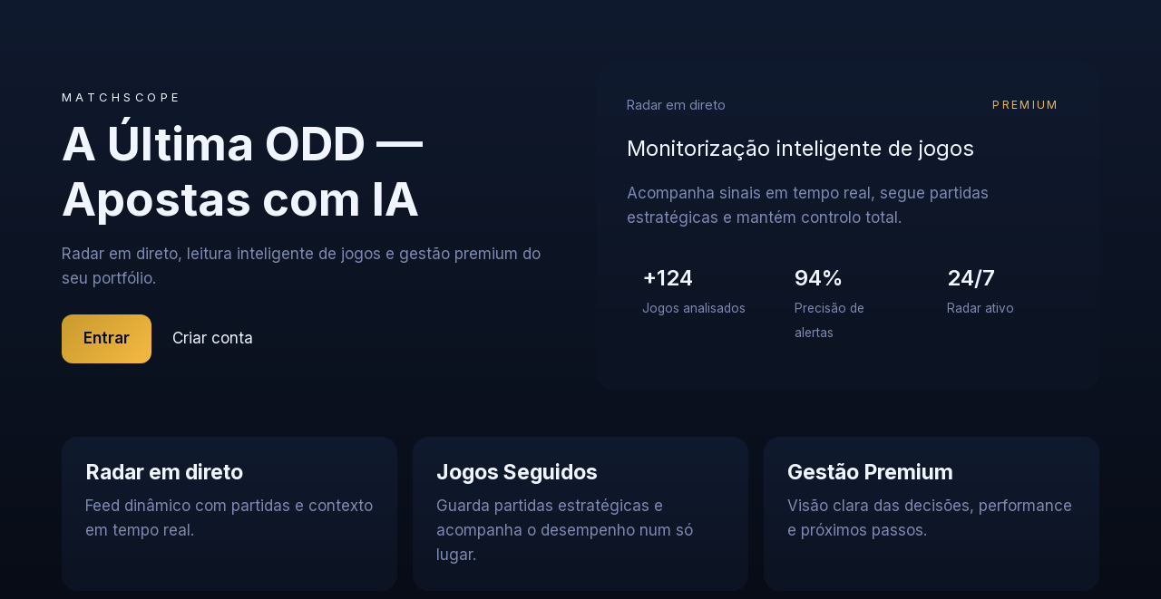

--- FILE ---
content_type: text/css
request_url: https://www.zimabadk.com/assets/index-X02eG5DF.css
body_size: 15627
content:
@import"https://fonts.googleapis.com/css2?family=Inter:wght@400;500;600;700;800&display=swap";._bellButton_m8y8o_1{position:relative;border-radius:12px;border:1px solid var(--border-2);background:color-mix(in srgb,var(--bg-surface-2) 85%,transparent);color:var(--text-2);padding:.45rem .7rem;cursor:pointer;font-size:.85rem}._liveDot_m8y8o_12{position:absolute;bottom:-4px;left:-4px;width:8px;height:8px;border-radius:999px;background:color-mix(in srgb,var(--brand-gold) 90%,transparent);box-shadow:0 0 10px color-mix(in srgb,var(--brand-gold) 60%,transparent)}._badge_m8y8o_23{position:absolute;top:-6px;right:-6px;background:color-mix(in srgb,var(--brand-gold) 95%,transparent);color:var(--bg-root);border-radius:999px;padding:0 6px;height:18px;display:inline-flex;align-items:center;justify-content:center;font-size:.7rem;font-weight:600}._panel_m8y8o_39{position:fixed;width:min(340px,calc(100vw - 2rem));max-height:70vh;background:color-mix(in srgb,var(--bg-surface-1) 98%,transparent);border:1px solid var(--border-1);border-radius:18px;padding:1rem;display:grid;gap:1rem;z-index:3000;box-shadow:var(--shadow-soft)}._panelHeader_m8y8o_53{display:flex;justify-content:space-between;gap:1rem;align-items:center}._panelKicker_m8y8o_60{margin:0;font-size:.65rem;letter-spacing:.3em;text-transform:uppercase;color:color-mix(in srgb,var(--brand-gold) 75%,transparent)}._panelTitle_m8y8o_68{margin:.3rem 0 0;font-size:1rem;color:var(--text-1)}._clearButton_m8y8o_74{border:1px solid var(--border-2);background:color-mix(in srgb,var(--bg-surface-2) 85%,transparent);color:var(--text-2);border-radius:999px;padding:.3rem .6rem;cursor:pointer;font-size:.75rem}._list_m8y8o_84{display:grid;gap:.6rem;overflow-y:auto}._item_m8y8o_90{border:1px solid var(--border-1);border-radius:14px;padding:.75rem;background:color-mix(in srgb,var(--bg-surface-2) 60%,transparent);color:inherit;text-align:left;display:flex;justify-content:space-between;gap:.8rem;cursor:pointer}._unread_m8y8o_103{border-color:color-mix(in srgb,var(--brand-gold) 45%,transparent);background:color-mix(in srgb,var(--brand-gold) 12%,transparent)}._itemTitle_m8y8o_108{margin:0;font-size:.9rem;color:var(--text-1);font-weight:600}._itemBody_m8y8o_115{margin:.4rem 0 0;font-size:.8rem;color:var(--muted)}._itemTime_m8y8o_121{font-size:.7rem;color:var(--muted);white-space:nowrap}._panelFooter_m8y8o_127{display:flex;justify-content:flex-end}._viewAll_m8y8o_132{border:none;background:transparent;color:var(--gold-1);font-size:.85rem;cursor:pointer}._helper_m8y8o_140{margin:0;color:var(--muted);font-size:.85rem}._shell_1j5qc_1{min-height:100vh;display:grid;grid-template-columns:minmax(220px,260px) 1fr;gap:1.5rem;padding:1.5rem}._sidebarOverlay_1j5qc_9{display:none}._sidebar_1j5qc_9{background:var(--gradient-card);border:1px solid var(--border-1);padding:1.9rem 1.6rem;display:flex;flex-direction:column;gap:2rem;border-radius:var(--radius-xl);box-shadow:var(--shadow-card)}._brand_1j5qc_24{display:grid;gap:.35rem}._brandMark_1j5qc_29{font-size:1.25rem;font-weight:600;color:var(--text-1)}._brandSub_1j5qc_35{font-size:.8rem;color:color-mix(in srgb,var(--brand-gold) 75%,transparent);letter-spacing:.18em;text-transform:uppercase}._nav_1j5qc_42{display:grid;gap:.6rem}._link_1j5qc_47,._activeLink_1j5qc_48{text-decoration:none;padding:.6rem .95rem;border-radius:999px;font-size:.88rem;color:var(--muted);background:transparent;border:1px solid transparent;display:flex;align-items:center;gap:.65rem}._activeLink_1j5qc_48{color:var(--text-1);background:color-mix(in srgb,var(--brand-gold) 16%,transparent);border-color:color-mix(in srgb,var(--brand-gold) 45%,transparent);box-shadow:var(--glow-soft)}._link_1j5qc_47:hover{color:var(--text-1);background:color-mix(in srgb,var(--bg-surface-2) 60%,transparent)}._navIcon_1j5qc_73{width:22px;display:inline-flex;align-items:center;justify-content:center;color:inherit}._navIcon_1j5qc_73 svg{width:18px;height:18px;display:block}._main_1j5qc_87{display:flex;flex-direction:column}._topbar_1j5qc_92{display:flex;flex-wrap:wrap;gap:1rem;justify-content:space-between;align-items:center;padding:1.1rem 1.6rem;border:1px solid var(--border-1);background:var(--gradient-card);border-radius:var(--radius-xl);box-shadow:var(--shadow-card)}._topbarLeft_1j5qc_105{display:flex;flex-direction:column;gap:.2rem}._topbarTitle_1j5qc_111{font-size:1rem;color:var(--text-1);font-weight:600}._topbarAccent_1j5qc_117{font-size:.75rem;text-transform:uppercase;letter-spacing:.35em;color:color-mix(in srgb,var(--brand-gold) 75%,transparent)}._topbarRight_1j5qc_124{display:flex;gap:.6rem;align-items:center;flex-wrap:wrap}._roleWithTime_1j5qc_131{display:inline-flex;align-items:center;gap:.65rem;padding-right:1rem}._roleText_1j5qc_138{display:inline-flex;align-items:center}._roleTime_1j5qc_143{font-size:.78rem;color:var(--text-1);letter-spacing:.08em;white-space:nowrap;font-weight:600}._roleBadge_1j5qc_151{font-size:.65rem;text-transform:uppercase;letter-spacing:.22em;font-weight:700;padding:.2rem .7rem;border-radius:999px;display:inline-flex;align-items:center;gap:.35rem}._roleAdmin_1j5qc_163{color:var(--brand-gold);border:1px solid color-mix(in srgb,var(--brand-gold) 60%,transparent);background:color-mix(in srgb,var(--brand-gold) 15%,transparent);box-shadow:0 0 14px color-mix(in srgb,var(--brand-gold) 20%,transparent)}._roleVip_1j5qc_170{font-size:.72rem;padding:.32rem .9rem;letter-spacing:.2em;color:var(--info);border:1px solid color-mix(in srgb,var(--info) 70%,transparent);background:linear-gradient(120deg,color-mix(in srgb,var(--info) 26%,transparent),color-mix(in srgb,var(--bg-surface-2) 35%,transparent)),color-mix(in srgb,var(--info) 10%,transparent);box-shadow:0 0 18px color-mix(in srgb,var(--info) 30%,transparent),inset 0 0 18px color-mix(in srgb,var(--info) 12%,transparent);position:relative;overflow:hidden}._roleVip_1j5qc_170:after{content:"";position:absolute;top:0;right:0;bottom:0;left:0;background:linear-gradient(120deg,transparent 0%,color-mix(in srgb,var(--info) 18%,transparent) 45%,transparent 60%);opacity:0;transform:translate(-30%);transition:transform .35s ease,opacity .35s ease}._roleVip_1j5qc_170:hover:after{opacity:1;transform:translate(35%)}._roleUser_1j5qc_209{color:var(--text-secondary);border:1px solid color-mix(in srgb,var(--bg-divider) 70%,transparent);background:color-mix(in srgb,var(--bg-surface-2) 60%,transparent)}._iconButton_1j5qc_216,._logoutIcon_1j5qc_217{border-radius:12px;border:1px solid var(--border-2);background:color-mix(in srgb,var(--bg-surface-2) 80%,transparent);color:var(--text-2);padding:.45rem .7rem;cursor:pointer;font-size:.85rem}._profileLink_1j5qc_227{border-radius:999px;border:1px solid var(--border-2);background:color-mix(in srgb,var(--bg-surface-2) 85%,transparent);color:var(--text-1);padding:.45rem .9rem;font-size:.85rem;font-weight:700;letter-spacing:.1em;text-transform:uppercase;cursor:pointer}._logoutIcon_1j5qc_217{width:36px;height:36px;padding:0;display:inline-flex;align-items:center;justify-content:center;color:var(--danger);border-color:color-mix(in srgb,var(--danger) 50%,transparent);background:color-mix(in srgb,var(--danger) 10%,transparent)}._logoutIcon_1j5qc_217 svg{width:18px;height:18px}._modalOverlay_1j5qc_257{position:fixed;top:0;right:0;bottom:0;left:0;background:color-mix(in srgb,var(--bg-root) 70%,transparent);display:grid;place-items:center;z-index:50}._modalCard_1j5qc_266{width:min(92vw,380px);border-radius:var(--radius-lg);border:1px solid var(--border-1);background:var(--gradient-card);box-shadow:var(--shadow-card);padding:1.4rem;display:grid;gap:.7rem}._modalTitle_1j5qc_277{margin:0;font-size:1.05rem;color:var(--text-1)}._modalSubtitle_1j5qc_283{margin:0;color:var(--text-2);font-size:.85rem}._modalActions_1j5qc_289{display:flex;justify-content:flex-end;gap:.6rem;margin-top:.4rem}._modalCancel_1j5qc_296,._modalConfirm_1j5qc_297{border-radius:999px;padding:.45rem .95rem;font-size:.8rem;border:1px solid var(--border-1);background:color-mix(in srgb,var(--bg-surface-2) 75%,transparent);color:var(--text-1);cursor:pointer}._modalConfirm_1j5qc_297{border-color:color-mix(in srgb,var(--danger) 55%,transparent);background:color-mix(in srgb,var(--danger) 18%,transparent);color:var(--danger)}._content_1j5qc_313{padding:1.6rem 0;border-radius:var(--radius-lg)}._sidebarToggle_1j5qc_318{display:none;width:38px;height:38px;border-radius:10px;border:1px solid var(--border-2);background:color-mix(in srgb,var(--bg-surface-2) 80%,transparent);color:var(--text-1);padding:0;align-items:center;justify-content:center;gap:4px}._sidebarToggle_1j5qc_318 span{display:block;width:16px;height:2px;border-radius:999px;background:currentColor}@media (max-width: 980px){._shell_1j5qc_1{grid-template-columns:1fr;padding:1rem}._sidebar_1j5qc_9{position:fixed;inset:1rem auto 1rem 1rem;width:min(82vw,280px);transform:translate(-110%);transition:transform .25s ease;z-index:30;overflow-y:auto;border-radius:var(--radius-lg)}._sidebarOpen_1j5qc_357{transform:translate(0)}._sidebarFooter_1j5qc_361{display:none}._sidebarOverlay_1j5qc_9{position:fixed;top:0;right:0;bottom:0;left:0;background:color-mix(in srgb,var(--bg-root) 60%,transparent);border:none;padding:0;display:block;opacity:0;pointer-events:none;transition:opacity .2s ease;z-index:20}._sidebarOverlayOpen_1j5qc_378{opacity:1;pointer-events:auto}._sidebarToggle_1j5qc_318{display:inline-flex}}@media (max-width: 720px){._topbar_1j5qc_92{padding:1rem 1.2rem}._content_1j5qc_313{padding:1.2rem 0}}._page_1cgmz_1{min-height:100vh;display:flex;align-items:center;justify-content:center;padding:clamp(1.5rem,4vw,3rem)}._card_1cgmz_9{width:min(420px,100%);padding:2.5rem;border-radius:var(--radius-xl);background:var(--gradient-card);border:1px solid color-mix(in srgb,var(--danger) 20%,transparent);box-shadow:var(--shadow-card);text-align:center}._loading_1cgmz_19{border-color:color-mix(in srgb,var(--bg-divider) 30%,transparent)}._card_1cgmz_9 h1{margin:.4rem 0 .7rem;font-size:2rem;letter-spacing:-.02em;color:var(--text-1)}._kicker_1cgmz_30{margin:0;font-size:.7rem;text-transform:uppercase;letter-spacing:.35em;color:var(--danger)}._body_1cgmz_38{margin:0;color:var(--danger);font-size:.95rem}._panel_wjemr_1{background:var(--gradient-card);border:1px solid var(--border-1);border-radius:var(--radius-xl);padding:clamp(1.5rem,3vw,2.5rem);display:grid;gap:2rem;box-shadow:var(--shadow-card)}._kicker_wjemr_11{margin:0;font-size:.7rem;text-transform:uppercase;letter-spacing:.3em;color:color-mix(in srgb,var(--brand-gold) 75%,transparent)}._title_wjemr_19{margin:.5rem 0;font-size:clamp(1.6rem,3vw,2.2rem);color:var(--text-1)}._subtitle_wjemr_25{margin:0;color:var(--text-2);max-width:520px}._actions_wjemr_31{display:grid;gap:1rem}._primary_wjemr_36{display:inline-flex;align-items:center;justify-content:center;padding:.8rem 1.4rem;border-radius:14px;background:linear-gradient(135deg,var(--gold-2),var(--gold-1));color:var(--bg-root);text-decoration:none;font-weight:600}._secondary_wjemr_48{border-radius:16px;border:1px solid var(--border-1);padding:1rem 1.2rem;background:color-mix(in srgb,var(--bg-surface-2) 55%,transparent)}._secondaryTitle_wjemr_55{margin:0 0 .4rem;font-weight:600;color:var(--text-1)}._secondaryBody_wjemr_61{margin:0;color:var(--muted);font-size:.9rem}._layout_1aksj_1{display:flex;flex-direction:column;padding:0;gap:1.5rem}._header_1aksj_8{display:flex;flex-direction:column;gap:1rem;background:var(--gradient-card);border:1px solid var(--border-1);border-radius:var(--radius-xl);padding:1.6rem;box-shadow:var(--shadow-card)}._headerMain_1aksj_19{display:grid;gap:.35rem}._kicker_1aksj_24{margin:0;font-size:.7rem;letter-spacing:.32em;text-transform:uppercase;color:color-mix(in srgb,var(--brand-gold) 75%,transparent)}._title_1aksj_32{margin:.4rem 0;font-size:clamp(1.8rem,3vw,2.3rem);color:var(--text-1)}._env_1aksj_38{margin:0;font-size:.85rem;color:var(--muted)}._headerActions_1aksj_44{display:flex;gap:.75rem;flex-wrap:wrap;align-items:center}._backLink_1aksj_51{align-self:flex-start;border:1px solid color-mix(in srgb,var(--brand-gold) 45%,transparent);background:color-mix(in srgb,var(--brand-gold) 12%,transparent);color:var(--text-1);padding:.5rem 1rem;border-radius:999px;cursor:pointer;font-size:.82rem;text-decoration:none}._backLink_1aksj_51:hover{background:color-mix(in srgb,var(--brand-gold) 20%,transparent)}._logout_1aksj_67{align-self:flex-start;border:1px solid var(--border-2);background:transparent;color:var(--text-2);padding:.5rem 1rem;border-radius:999px;cursor:pointer;font-size:.82rem}._nav_1aksj_78{display:flex;gap:.75rem;flex-wrap:wrap}._link_1aksj_84,._activeLink_1aksj_85{padding:.55rem 1.1rem;border-radius:999px;text-decoration:none;font-size:.85rem;display:inline-flex;align-items:center;gap:.5rem}._link_1aksj_84{background:color-mix(in srgb,var(--bg-surface-2) 60%,transparent);color:var(--muted);border:1px solid var(--border-1)}._activeLink_1aksj_85{background:color-mix(in srgb,var(--brand-gold) 15%,transparent);color:var(--text-1);border:1px solid color-mix(in srgb,var(--brand-gold) 50%,transparent);box-shadow:var(--glow-soft)}._navLabel_1aksj_108{display:inline-flex;align-items:center}._badge_1aksj_113{display:inline-flex;align-items:center;justify-content:center;min-width:20px;padding:0 6px;height:20px;border-radius:999px;font-size:.7rem;background:color-mix(in srgb,var(--brand-gold) 20%,transparent);color:var(--gold-1);border:1px solid color-mix(in srgb,var(--brand-gold) 40%,transparent)}._content_1aksj_127{display:flex;flex-direction:column;gap:1.5rem}@media (min-width: 900px){._header_1aksj_8{flex-direction:row;align-items:center;justify-content:space-between}._headerActions_1aksj_44{align-self:center}}._toast_1ctbk_1{position:fixed;bottom:1.5rem;right:1.5rem;display:flex;align-items:center;gap:1rem;padding:.9rem 1.2rem;border-radius:16px;background:color-mix(in srgb,var(--bg-surface-1) 95%,transparent);border:1px solid var(--border-1);color:var(--text-1);box-shadow:var(--shadow-card);z-index:20}._success_1ctbk_17{border-color:color-mix(in srgb,var(--success) 40%,transparent)}._error_1ctbk_21{border-color:color-mix(in srgb,var(--danger) 40%,transparent)}._dismiss_1ctbk_25{background:transparent;border:none;color:var(--muted);font-size:.8rem;letter-spacing:.08em;text-transform:uppercase;cursor:pointer}._dismiss_1ctbk_25:hover{color:var(--text-1)}@media (max-width: 600px){._toast_1ctbk_1{left:1.5rem;right:1.5rem;bottom:1rem}}._panel_3g92w_1{background:var(--gradient-card);border:1px solid var(--border-1);border-radius:var(--radius-xl);padding:clamp(1.5rem,3vw,2.5rem);display:grid;gap:1.5rem;box-shadow:var(--shadow-card)}._header_3g92w_11{display:flex;flex-direction:column;gap:1rem}._kicker_3g92w_17{margin:0;font-size:.7rem;text-transform:uppercase;letter-spacing:.3em;color:color-mix(in srgb,var(--brand-gold) 75%,transparent)}._title_3g92w_25{margin:.4rem 0 0;font-size:clamp(1.4rem,3vw,2rem);color:var(--text-1)}._metaRow_3g92w_31{display:flex;gap:.6rem;flex-wrap:wrap;align-items:center}._metaText_3g92w_38{color:var(--muted);font-size:.9rem}._status_3g92w_43,._priority_3g92w_44{display:inline-flex;padding:.2rem .6rem;border-radius:999px;font-size:.7rem;letter-spacing:.12em;text-transform:uppercase;border:1px solid transparent}._open_3g92w_54{color:var(--success);border-color:color-mix(in srgb,var(--success) 35%,transparent)}._answered_3g92w_59{color:var(--gold-1);border-color:color-mix(in srgb,var(--warning) 35%,transparent)}._closed_3g92w_64,._low_3g92w_69{color:var(--text-muted);border-color:color-mix(in srgb,var(--bg-divider) 40%,transparent)}._normal_3g92w_74{color:var(--text-secondary);border-color:color-mix(in srgb,var(--bg-divider) 30%,transparent)}._high_3g92w_79{color:var(--warning);border-color:color-mix(in srgb,var(--warning) 35%,transparent)}._headerActions_3g92w_84{display:flex;gap:.75rem;flex-wrap:wrap;align-items:center}._linkButton_3g92w_91{color:var(--info);text-decoration:none;padding:.55rem .9rem;border-radius:12px;border:1px solid var(--border-2);background:color-mix(in srgb,var(--bg-surface-2) 60%,transparent)}._linkButton_3g92w_91:hover{color:var(--info)}._primaryButton_3g92w_104,._secondaryButton_3g92w_105{border-radius:12px;border:none;padding:.65rem 1.1rem;font-weight:600;background:linear-gradient(135deg,var(--gold-2),var(--gold-1));color:var(--bg-root);cursor:pointer}._secondaryButton_3g92w_105{background:color-mix(in srgb,var(--bg-surface-2) 85%,transparent);border:1px solid var(--border-2);color:var(--text-1)}._thread_3g92w_121{display:grid;gap:.9rem}._message_3g92w_126{max-width:min(680px,100%);padding:.9rem 1rem;border-radius:16px;border:1px solid var(--border-1);background:color-mix(in srgb,var(--bg-surface-2) 60%,transparent)}._userMessage_3g92w_134{margin-right:auto;background:color-mix(in srgb,var(--bg-surface-2) 80%,transparent)}._adminMessage_3g92w_139{margin-left:auto;background:color-mix(in srgb,var(--bg-hover) 80%,transparent);border-color:var(--border-2)}._messageBody_3g92w_145{margin:0;color:var(--text-1);white-space:pre-wrap}._messageMeta_3g92w_151{display:block;margin-top:.6rem;font-size:.75rem;color:var(--muted)}._reply_3g92w_158{display:grid;gap:1rem}._field_3g92w_163{display:grid;gap:.5rem;color:var(--text-2);font-size:.9rem}._field_3g92w_163 textarea{padding:.75rem .9rem;border-radius:12px;border:1px solid var(--border-2);background:color-mix(in srgb,var(--bg-root) 85%,transparent);color:var(--text-1)}._helper_3g92w_178{margin:0;color:var(--muted)}._error_3g92w_183{margin:0;color:var(--danger)}@media (min-width: 860px){._header_3g92w_11{flex-direction:row;align-items:center;justify-content:space-between}}._panel_7mrmq_1{background:var(--gradient-card);border:1px solid var(--border-1);border-radius:var(--radius-xl);padding:clamp(1.5rem,3vw,2.5rem);display:grid;gap:1.5rem;box-shadow:var(--shadow-card)}._header_7mrmq_11{display:flex;flex-direction:column;gap:1rem}._kicker_7mrmq_17{margin:0;font-size:.7rem;text-transform:uppercase;letter-spacing:.3em;color:color-mix(in srgb,var(--brand-gold) 75%,transparent)}._title_7mrmq_25{margin:.4rem 0 0;font-size:clamp(1.4rem,3vw,2rem);color:var(--text-1)}._subtitle_7mrmq_31{margin:.4rem 0 0;color:var(--muted);font-size:.9rem}._search_7mrmq_37{display:flex;gap:.75rem;flex-wrap:wrap;align-items:center}._search_7mrmq_37 input,._search_7mrmq_37 select{padding:.65rem .9rem;border-radius:12px;border:1px solid var(--border-2);background:color-mix(in srgb,var(--bg-root) 85%,transparent);color:var(--text-1)}._search_7mrmq_37 input{flex:1;min-width:200px}._search_7mrmq_37 button{padding:.65rem 1.1rem;border-radius:12px;border:1px solid var(--border-2);background:color-mix(in srgb,var(--bg-surface-2) 90%,transparent);color:var(--text-1);cursor:pointer}._tableWrap_7mrmq_67{overflow-x:auto}._table_7mrmq_67{width:100%;border-collapse:collapse;font-size:.9rem}._table_7mrmq_67 th,._table_7mrmq_67 td{padding:.9rem .6rem;text-align:left;vertical-align:top}._table_7mrmq_67 th{font-size:.7rem;text-transform:uppercase;letter-spacing:.18em;color:var(--muted);border-bottom:1px solid var(--border-1)}._table_7mrmq_67 td{border-bottom:1px solid color-mix(in srgb,var(--bg-divider) 12%,transparent)}._ticketCell_7mrmq_96{display:grid;gap:.25rem}._subject_7mrmq_101{color:var(--text-1);font-weight:600}._userEmail_7mrmq_106{font-size:.8rem;color:var(--muted)}._status_7mrmq_111,._priority_7mrmq_112,._unread_7mrmq_113{display:inline-flex;padding:.2rem .6rem;border-radius:999px;font-size:.7rem;letter-spacing:.12em;text-transform:uppercase;border:1px solid transparent}._unread_7mrmq_113{color:var(--info);border-color:color-mix(in srgb,var(--info) 40%,transparent)}._open_7mrmq_128{color:var(--success);border-color:color-mix(in srgb,var(--success) 35%,transparent)}._answered_7mrmq_133{color:var(--gold-1);border-color:color-mix(in srgb,var(--warning) 35%,transparent)}._closed_7mrmq_138,._low_7mrmq_143{color:var(--muted);border-color:color-mix(in srgb,var(--bg-divider) 40%,transparent)}._normal_7mrmq_148{color:var(--text-1);border-color:var(--border-2)}._high_7mrmq_153{color:var(--warning);border-color:color-mix(in srgb,var(--warning) 35%,transparent)}._link_7mrmq_158{color:var(--info);text-decoration:none}._link_7mrmq_158:hover{color:var(--info)}._pagination_7mrmq_167{display:flex;flex-wrap:wrap;gap:1rem;align-items:center;justify-content:flex-end;font-size:.85rem;color:var(--muted)}._pagination_7mrmq_167 button{padding:.4rem .9rem;border-radius:999px;border:1px solid var(--border-2);background:color-mix(in srgb,var(--bg-surface-2) 85%,transparent);color:var(--text-1);cursor:pointer}._pagination_7mrmq_167 button:disabled{opacity:.5;cursor:not-allowed}._helper_7mrmq_191{margin:0;color:var(--muted)}._error_7mrmq_196{margin:0;color:var(--danger)}@media (max-width: 720px){._table_7mrmq_67,._table_7mrmq_67 thead,._table_7mrmq_67 tbody,._table_7mrmq_67 tr{display:block}._table_7mrmq_67 thead{display:none}._table_7mrmq_67 tr{border:1px solid color-mix(in srgb,var(--bg-divider) 16%,transparent);border-radius:16px;padding:.5rem .9rem;margin-bottom:1rem}._table_7mrmq_67 td{display:flex;justify-content:space-between;padding:.6rem 0;border-bottom:1px solid color-mix(in srgb,var(--bg-divider) 8%,transparent)}._table_7mrmq_67 td:before{content:attr(data-label);font-size:.7rem;letter-spacing:.18em;text-transform:uppercase;color:var(--muted)}}._panel_zr361_1{background:var(--gradient-card);border:1px solid var(--border-1);border-radius:var(--radius-xl);padding:clamp(1.5rem,3vw,2.5rem);display:grid;gap:1.5rem;box-shadow:var(--shadow-card)}._header_zr361_11{display:flex;align-items:flex-start;justify-content:space-between;gap:1.5rem;flex-wrap:wrap}._headerMain_zr361_19{display:grid;gap:.5rem}._titleRow_zr361_24{display:flex;align-items:center;gap:.75rem;flex-wrap:wrap}._kicker_zr361_31{margin:0;font-size:.7rem;text-transform:uppercase;letter-spacing:.3em;color:color-mix(in srgb,var(--brand-gold) 75%,transparent)}._title_zr361_24{margin:.4rem 0 0;font-size:clamp(1.4rem,3vw,2rem);color:var(--text-1)}._badges_zr361_45{display:flex;flex-wrap:wrap;gap:.4rem}._roleBadge_zr361_51{display:inline-flex;padding:.25rem .7rem;border-radius:999px;font-size:.75rem;letter-spacing:.18em;text-transform:uppercase;border:1px solid transparent}._headerActions_zr361_61{display:flex;gap:.75rem;align-items:center;flex-wrap:wrap}._linkButton_zr361_68{color:var(--info);text-decoration:none;padding:.55rem .9rem;border-radius:12px;border:1px solid var(--border-2);background:color-mix(in srgb,var(--bg-surface-2) 60%,transparent)}._linkButton_zr361_68:hover{color:var(--info)}._contentGrid_zr361_81,._column_zr361_86{display:grid;gap:1.5rem}._card_zr361_91{border-radius:18px;border:1px solid var(--border-1);padding:1.4rem;background:color-mix(in srgb,var(--bg-surface-2) 55%,transparent)}._cardDanger_zr361_98{border-radius:18px;border:1px solid color-mix(in srgb,var(--danger) 25%,transparent);padding:1.4rem;background:color-mix(in srgb,var(--danger) 15%,transparent)}._sectionTitle_zr361_105{margin:0 0 1rem;font-size:.75rem;text-transform:uppercase;letter-spacing:.25em;color:var(--muted)}._list_zr361_113{margin:0;display:grid;gap:1rem}._list_zr361_113 dt{font-size:.75rem;text-transform:uppercase;letter-spacing:.2em;color:var(--muted);margin-bottom:.35rem}._list_zr361_113 dd{margin:0;color:var(--text-1);font-size:.95rem;word-break:break-word}._formStack_zr361_134{display:grid;gap:1rem}._field_zr361_139{display:grid;gap:.5rem;color:var(--text-2);font-size:.85rem}._field_zr361_139 input,._field_zr361_139 select,._field_zr361_139 textarea{padding:.65rem .9rem;border-radius:12px;border:1px solid var(--border-2);background:color-mix(in srgb,var(--bg-root) 85%,transparent);color:var(--text-1)}._toggle_zr361_156{display:flex;align-items:center;justify-content:space-between;gap:1rem;padding:.6rem 0;border-top:1px solid color-mix(in srgb,var(--bg-divider) 16%,transparent)}._toggle_zr361_156 input{width:42px;height:22px;accent-color:var(--success)}._buttonRow_zr361_171{display:flex;flex-wrap:wrap;gap:.75rem}._quickActions_zr361_177{display:flex;flex-wrap:wrap;gap:.5rem}._quickActions_zr361_177 button{border-radius:999px;border:1px solid var(--border-2);padding:.35rem .8rem;background:color-mix(in srgb,var(--bg-surface-2) 80%,transparent);color:var(--text-1);cursor:pointer}._primaryButton_zr361_192{border-radius:12px;border:none;padding:.75rem 1.2rem;font-weight:600;background:linear-gradient(135deg,var(--gold-2),var(--gold-1));color:var(--bg-root);cursor:pointer}._primaryButton_zr361_192:disabled{opacity:.7;cursor:not-allowed}._secondaryButton_zr361_207{border-radius:12px;border:1px solid var(--border-2);padding:.65rem 1rem;background:color-mix(in srgb,var(--bg-surface-2) 85%,transparent);color:var(--text-1);cursor:pointer}._dangerButton_zr361_216{border-radius:12px;border:none;padding:.7rem 1.1rem;font-weight:600;background:linear-gradient(135deg,color-mix(in srgb,var(--danger) 70%,var(--bg-root)),var(--danger));color:var(--text-primary);cursor:pointer}._dangerOutline_zr361_226{border-radius:12px;border:1px solid color-mix(in srgb,var(--danger) 40%,transparent);padding:.7rem 1.1rem;background:transparent;color:var(--danger);cursor:pointer}._status_zr361_235{display:inline-flex;padding:.2rem .6rem;border-radius:999px;font-size:.72rem;border:1px solid transparent}._active_zr361_243{color:var(--success);border-color:color-mix(in srgb,var(--success) 35%,transparent)}._inactive_zr361_248{color:var(--danger);border-color:color-mix(in srgb,var(--danger) 35%,transparent)}._blocked_zr361_253{color:var(--warning);border-color:color-mix(in srgb,var(--warning) 35%,transparent)}._banned_zr361_258{color:var(--danger);border-color:color-mix(in srgb,var(--danger) 35%,transparent)}._deleted_zr361_263{color:var(--text-muted);border-color:color-mix(in srgb,var(--bg-divider) 40%,transparent)}._online_zr361_268{color:var(--success);border-color:color-mix(in srgb,var(--success) 35%,transparent)}._offline_zr361_273{color:var(--text-muted);border-color:color-mix(in srgb,var(--bg-divider) 35%,transparent)}._vip_zr361_278{color:var(--info);border-color:color-mix(in srgb,var(--info) 40%,transparent)}._admin_zr361_283{color:var(--gold-1);border-color:color-mix(in srgb,var(--brand-gold) 50%,transparent)}._user_zr361_288{color:var(--text-1);border-color:var(--border-2)}._helper_zr361_293{margin:0;color:var(--muted)}._helperText_zr361_298{margin:0;color:var(--muted);font-size:.85rem}._error_zr361_304{margin:0;color:var(--danger)}._link_zr361_68{color:var(--info);text-decoration:none;font-size:.85rem}._link_zr361_68:hover{color:var(--info)}._truncate_zr361_319{max-width:260px;white-space:nowrap;overflow:hidden;text-overflow:ellipsis}._modalOverlay_zr361_326{position:fixed;top:0;right:0;bottom:0;left:0;background:color-mix(in srgb,var(--bg-root) 70%,transparent);display:flex;align-items:center;justify-content:center;padding:1.5rem;z-index:50}._modal_zr361_326{width:min(420px,100%);background:color-mix(in srgb,var(--bg-surface-1) 98%,transparent);border:1px solid var(--border-1);border-radius:20px;padding:1.8rem;display:grid;gap:1.2rem;color:var(--text-1)}._modalActions_zr361_348{display:flex;gap:.75rem;justify-content:flex-end}@media (min-width: 900px){._contentGrid_zr361_81{grid-template-columns:repeat(2,minmax(0,1fr))}}._panel_1mpdo_1{background:var(--gradient-card);border:1px solid var(--border-1);border-radius:var(--radius-xl);padding:clamp(1.5rem,3vw,2.5rem);display:grid;gap:1.5rem;box-shadow:var(--shadow-card)}._header_1mpdo_11{display:flex;flex-direction:column;gap:1rem}._kicker_1mpdo_17{margin:0;font-size:.7rem;text-transform:uppercase;letter-spacing:.3em;color:color-mix(in srgb,var(--brand-gold) 75%,transparent)}._title_1mpdo_25{margin:.4rem 0 0;font-size:clamp(1.4rem,3vw,2rem);color:var(--text-1)}._search_1mpdo_31{display:flex;gap:.75rem;flex-wrap:wrap}._search_1mpdo_31 input{flex:1;min-width:200px;padding:.65rem .9rem;border-radius:12px;border:1px solid var(--border-2);background:color-mix(in srgb,var(--bg-root) 85%,transparent);color:var(--text-1)}._search_1mpdo_31 button{padding:.65rem 1.1rem;border-radius:12px;border:1px solid var(--border-2);background:color-mix(in srgb,var(--bg-surface-2) 90%,transparent);color:var(--text-1);cursor:pointer}._tableWrap_1mpdo_56{overflow-x:auto}._table_1mpdo_56{width:100%;border-collapse:collapse;font-size:.9rem}._table_1mpdo_56 th,._table_1mpdo_56 td{padding:.9rem .6rem;text-align:left;vertical-align:top}._table_1mpdo_56 th{font-size:.7rem;text-transform:uppercase;letter-spacing:.18em;color:var(--muted);border-bottom:1px solid var(--border-1)}._table_1mpdo_56 td{border-bottom:1px solid color-mix(in srgb,var(--bg-divider) 12%,transparent)}._userCell_1mpdo_85{display:grid;gap:.25rem}._userEmail_1mpdo_90{color:var(--text-1);font-weight:600}._userMeta_1mpdo_95{font-size:.8rem;color:var(--muted)}._roleStack_1mpdo_100{display:grid;gap:.3rem}._badge_1mpdo_105{display:inline-flex;padding:.2rem .6rem;border-radius:999px;font-size:.7rem;letter-spacing:.12em;text-transform:uppercase;border:1px solid transparent}._tag_1mpdo_115{display:inline-flex;padding:.2rem .55rem;border-radius:999px;font-size:.65rem;text-transform:uppercase;letter-spacing:.12em;border:1px solid var(--border-2);color:var(--text-2)}._vipTag_1mpdo_126{color:var(--info);border-color:color-mix(in srgb,var(--info) 40%,transparent)}._admin_1mpdo_131{color:var(--gold-1);border-color:color-mix(in srgb,var(--brand-gold) 50%,transparent)}._vip_1mpdo_126{color:var(--info);border-color:color-mix(in srgb,var(--info) 35%,transparent)}._user_1mpdo_85{color:var(--text-1);border-color:var(--border-2)}._statusGroup_1mpdo_146{display:flex;flex-wrap:wrap;gap:.35rem}._status_1mpdo_146{display:inline-flex;padding:.2rem .6rem;border-radius:999px;font-size:.72rem;border:1px solid transparent}._active_1mpdo_160{color:var(--success);border-color:color-mix(in srgb,var(--success) 35%,transparent)}._inactive_1mpdo_165{color:var(--danger);border-color:color-mix(in srgb,var(--danger) 35%,transparent)}._blocked_1mpdo_170{color:var(--warning);border-color:color-mix(in srgb,var(--warning) 35%,transparent)}._banned_1mpdo_175{color:var(--danger);border-color:color-mix(in srgb,var(--danger) 35%,transparent)}._deleted_1mpdo_180{color:var(--text-muted);border-color:color-mix(in srgb,var(--bg-divider) 40%,transparent)}._online_1mpdo_185{color:var(--success);border-color:color-mix(in srgb,var(--success) 35%,transparent)}._offline_1mpdo_190{color:var(--muted);border-color:color-mix(in srgb,var(--bg-divider) 35%,transparent)}._actionsCell_1mpdo_195{display:flex;align-items:center;justify-content:flex-end;gap:.5rem}._menuButton_1mpdo_202{border:1px solid var(--border-2);background:color-mix(in srgb,var(--bg-surface-2) 90%,transparent);color:var(--text-1);border-radius:10px;padding:.3rem .75rem;cursor:pointer;font-size:.85rem}._menuPortal_1mpdo_212{position:fixed;display:grid;gap:.35rem;background:color-mix(in srgb,var(--bg-surface-1) 98%,transparent);border:1px solid var(--border-1);border-radius:14px;padding:.7rem;min-width:200px;z-index:2000;box-shadow:var(--shadow-soft)}._menuPortal_1mpdo_212 button,._menuLink_1mpdo_226{background:transparent;border:none;color:var(--text-1);text-align:left;padding:.35rem .4rem;border-radius:8px;cursor:pointer;font-size:.85rem;text-decoration:none}._menuPortal_1mpdo_212 button:hover,._menuLink_1mpdo_226:hover{background:color-mix(in srgb,var(--brand-gold) 12%,transparent)}._pagination_1mpdo_243{display:flex;flex-wrap:wrap;gap:1rem;align-items:center;justify-content:flex-end;font-size:.85rem;color:var(--muted)}._pagination_1mpdo_243 button{padding:.4rem .9rem;border-radius:999px;border:1px solid var(--border-2);background:color-mix(in srgb,var(--bg-surface-2) 85%,transparent);color:var(--text-1);cursor:pointer}._pagination_1mpdo_243 button:disabled{opacity:.5;cursor:not-allowed}._helper_1mpdo_267{margin:0;color:var(--muted)}._error_1mpdo_272{margin:0;color:var(--danger)}._modalOverlay_1mpdo_277{position:fixed;top:0;right:0;bottom:0;left:0;background:color-mix(in srgb,var(--bg-root) 70%,transparent);display:flex;align-items:center;justify-content:center;padding:1.5rem;z-index:50}._modal_1mpdo_277{width:min(440px,100%);background:color-mix(in srgb,var(--bg-surface-1) 98%,transparent);border:1px solid var(--border-1);border-radius:20px;padding:1.8rem;display:grid;gap:1.2rem}._modalKicker_1mpdo_298{margin:0;text-transform:uppercase;font-size:.65rem;letter-spacing:.3em;color:var(--muted)}._modalTitle_1mpdo_306{margin:.4rem 0 .3rem;font-size:1.4rem;color:var(--text-1)}._modalSub_1mpdo_312{margin:0;color:var(--muted);font-size:.9rem}._modalField_1mpdo_318{display:grid;gap:.5rem;color:var(--text-2);font-size:.85rem}._modalField_1mpdo_318 input,._modalField_1mpdo_318 textarea,._modalField_1mpdo_318 select{padding:.65rem .9rem;border-radius:12px;border:1px solid var(--border-2);background:color-mix(in srgb,var(--bg-root) 85%,transparent);color:var(--text-1);font-size:.9rem}._modalActions_1mpdo_336{display:flex;gap:.75rem;justify-content:flex-end}._primaryButton_1mpdo_342,._secondaryButton_1mpdo_343,._dangerButton_1mpdo_344{border-radius:12px;border:none;padding:.65rem 1.1rem;font-weight:600;cursor:pointer}._primaryButton_1mpdo_342{background:linear-gradient(135deg,var(--gold-2),var(--gold-1));color:var(--bg-root)}._secondaryButton_1mpdo_343{background:color-mix(in srgb,var(--bg-surface-2) 85%,transparent);color:var(--text-1);border:1px solid var(--border-2)}._dangerButton_1mpdo_344{background:linear-gradient(135deg,color-mix(in srgb,var(--danger) 70%,var(--bg-root)),var(--danger));color:var(--text-primary)}._dangerButton_1mpdo_344:disabled{opacity:.6;cursor:not-allowed}@media (max-width: 720px){._table_1mpdo_56,._table_1mpdo_56 thead,._table_1mpdo_56 tbody,._table_1mpdo_56 tr{display:block}._table_1mpdo_56 thead{display:none}._table_1mpdo_56 tr{border:1px solid color-mix(in srgb,var(--bg-divider) 16%,transparent);border-radius:16px;padding:.5rem .9rem;margin-bottom:1rem}._table_1mpdo_56 td{display:flex;justify-content:space-between;padding:.6rem 0;border-bottom:1px solid color-mix(in srgb,var(--bg-divider) 8%,transparent)}._table_1mpdo_56 td:before{content:attr(data-label);font-size:.7rem;letter-spacing:.18em;text-transform:uppercase;color:var(--muted)}._actionsCell_1mpdo_195{justify-content:flex-end}._menuPortal_1mpdo_212{width:min(220px,calc(100vw - 2rem))}}._panel_miunn_1{background:transparent;border:none;border-radius:0;padding:0;display:grid;gap:2rem}._kicker_miunn_10{margin:0;font-size:.7rem;text-transform:uppercase;letter-spacing:.35em;color:color-mix(in srgb,var(--brand-gold) 75%,transparent)}._hero_miunn_18{display:grid;gap:2rem}._heroContent_miunn_23{display:grid;gap:1.2rem}._heroTitle_miunn_28{margin:0;font-size:clamp(2.2rem,4.8vw,3.6rem);line-height:1.05;color:var(--text-1);font-weight:700}._heroSubtitle_miunn_36{margin:0;color:var(--text-secondary);font-size:1.05rem;max-width:560px}._vipBadge_miunn_43{display:inline-flex;align-items:center;margin-left:.6rem;padding:.25rem .7rem;border-radius:999px;font-size:.7rem;letter-spacing:.2em;text-transform:uppercase;color:var(--info);border:1px solid color-mix(in srgb,var(--info) 60%,transparent);background:color-mix(in srgb,var(--info) 12%,transparent);box-shadow:0 0 12px color-mix(in srgb,var(--info) 25%,transparent)}._heroActions_miunn_58{display:flex;flex-wrap:wrap;gap:.8rem}._primaryButton_miunn_64,._secondaryButton_miunn_65,._ghostButton_miunn_66{border-radius:999px;padding:.75rem 1.3rem;font-weight:600;text-decoration:none;text-align:center;font-size:.95rem;transition:transform .2s ease,box-shadow .2s ease}._primaryButton_miunn_64{border:none;background:linear-gradient(135deg,var(--gold-2),var(--gold-1));color:var(--bg-root);box-shadow:0 12px 30px color-mix(in srgb,var(--brand-gold) 25%,transparent)}._secondaryButton_miunn_65{border:1px solid color-mix(in srgb,var(--bg-divider) 80%,transparent);background:color-mix(in srgb,var(--bg-surface-2) 85%,transparent);color:var(--text-1)}._ghostButton_miunn_66{border:1px solid transparent;background:transparent;color:var(--text-secondary)}._primaryButton_miunn_64:hover,._secondaryButton_miunn_65:hover,._ghostButton_miunn_66:hover{transform:translateY(-1px)}._heroSpotlight_miunn_101{border-radius:var(--radius-xl);border:1px solid color-mix(in srgb,var(--bg-divider) 85%,transparent);background:var(--gradient-card);padding:1.6rem;box-shadow:var(--shadow-card);display:grid;gap:1rem}._spotlightHeader_miunn_111{display:flex;align-items:center;justify-content:space-between}._spotlightLabel_miunn_117{margin:0;font-size:.75rem;text-transform:uppercase;letter-spacing:.28em;color:var(--text-muted)}._spotlightPill_miunn_125{padding:.25rem .7rem;border-radius:999px;font-size:.65rem;text-transform:uppercase;letter-spacing:.2em;color:var(--brand-gold);border:1px solid color-mix(in srgb,var(--brand-gold) 60%,transparent);background:color-mix(in srgb,var(--brand-gold) 12%,transparent)}._spotlightTitle_miunn_136{margin:0;font-size:1.4rem;color:var(--text-1);font-weight:700}._spotlightBody_miunn_143{margin:0;color:var(--text-secondary);font-size:.95rem}._spotlightStats_miunn_149{display:grid;gap:.8rem}._statTile_miunn_154{border-radius:14px;border:1px solid var(--border-1);background:color-mix(in srgb,var(--bg-surface-2) 65%,transparent);padding:.75rem .9rem;display:grid;gap:.2rem}._statValue_miunn_163{margin:0;font-size:1.2rem;font-weight:700;color:var(--text-1)}._statLabel_miunn_170{margin:0;font-size:.7rem;text-transform:uppercase;letter-spacing:.24em;color:var(--text-muted)}._featureGrid_miunn_178{display:grid;gap:1rem}._featureCard_miunn_183{border-radius:18px;border:1px solid var(--border-1);padding:1.2rem 1.4rem;background:color-mix(in srgb,var(--bg-surface-2) 70%,transparent);text-decoration:none;color:inherit;display:grid;gap:.6rem}._featureHeader_miunn_194{display:flex;align-items:center;justify-content:space-between;gap:1rem}._featureHeader_miunn_194 h3{margin:0;font-size:1.1rem;color:var(--text-1)}._featureAction_miunn_207{font-size:.8rem;color:var(--brand-gold);text-transform:uppercase;letter-spacing:.2em}._featureCard_miunn_183 p{margin:0;color:var(--text-secondary)}._focusCard_miunn_219{border-radius:20px;border:1px solid var(--border-1);background:var(--gradient-card);padding:1.5rem;display:flex;flex-direction:column;gap:1rem;box-shadow:var(--shadow-card)}._focusKicker_miunn_230{margin:0;font-size:.7rem;text-transform:uppercase;letter-spacing:.3em;color:var(--text-muted)}._focusTitle_miunn_238{margin:0;font-size:1.3rem;color:var(--text-1);font-weight:700}._focusBody_miunn_245{margin:0;color:var(--text-secondary)}._focusActions_miunn_250{display:flex;flex-wrap:wrap;gap:.8rem}@media (min-width: 900px){._hero_miunn_18{grid-template-columns:minmax(0,1.25fr) minmax(0,.85fr);align-items:center}._spotlightStats_miunn_149,._featureGrid_miunn_178{grid-template-columns:repeat(3,minmax(0,1fr))}._focusCard_miunn_219{flex-direction:row;justify-content:space-between;align-items:center}}._panel_nawbi_1{display:grid;gap:1.5rem}._header_nawbi_6{display:flex;flex-direction:column;gap:.6rem}._kicker_nawbi_12{margin:0;font-size:.7rem;text-transform:uppercase;letter-spacing:.35em;color:color-mix(in srgb,var(--brand-gold) 75%,transparent)}._title_nawbi_20{margin:.4rem 0 0;font-size:clamp(1.6rem,3vw,2.2rem);color:var(--text-1)}._subtitle_nawbi_26{margin:.2rem 0 0;color:var(--muted)}._section_nawbi_31{display:grid;gap:1rem}._section_nawbi_31 h3{margin:0;font-size:.95rem;text-transform:uppercase;letter-spacing:.2em;color:var(--muted)}._list_nawbi_44{display:grid;gap:1rem}._card_nawbi_49{background:var(--gradient-card);border:1px solid var(--border-1);border-radius:var(--radius-lg);padding:1.4rem;display:flex;justify-content:space-between;gap:1rem;flex-wrap:wrap;box-shadow:var(--shadow-card)}._league_nawbi_61{margin:0 0 .4rem;font-size:.75rem;letter-spacing:.2em;text-transform:uppercase;color:var(--muted)}._teams_nawbi_69{margin:0;color:var(--text-1);font-weight:600}._teams_nawbi_69 span{color:var(--muted);font-weight:400;margin:0 .4rem}._cardMeta_nawbi_81{display:flex;align-items:center;gap:.75rem}._status_nawbi_87{font-size:.75rem;text-transform:uppercase;letter-spacing:.2em;color:var(--gold-1)}._cardMeta_nawbi_81 button{border-radius:999px;padding:.4rem .9rem;border:1px solid var(--border-2);background:color-mix(in srgb,var(--bg-surface-2) 70%,transparent);color:var(--text-1);cursor:pointer}._helper_nawbi_103{margin:0;color:var(--muted)}._panel_1kpyl_1{background:var(--gradient-card);border:1px solid var(--border-1);border-radius:var(--radius-xl);padding:2rem;display:grid;gap:.6rem;box-shadow:var(--shadow-card)}._kicker_1kpyl_11{margin:0;font-size:.7rem;letter-spacing:.35em;text-transform:uppercase;color:color-mix(in srgb,var(--brand-gold) 75%,transparent)}._title_1kpyl_19{margin:0;font-size:clamp(1.6rem,3vw,2.2rem);color:var(--text-1)}._subtitle_1kpyl_25{margin:0;color:var(--muted)}._page_1nmfe_1{min-height:100vh;padding:clamp(2rem,6vw,4rem);display:grid;gap:3rem}._hero_1nmfe_8{display:grid;gap:2rem}._heroHeader_1nmfe_13{max-width:620px}._kicker_1nmfe_17{margin:0;font-size:.75rem;letter-spacing:.35em;text-transform:uppercase;color:color-mix(in srgb,var(--brand-gold) 75%,transparent)}._title_1nmfe_25{margin:.6rem 0 0;font-size:clamp(2.4rem,4vw,3.4rem);color:var(--text-1)}._subtitle_1nmfe_31{margin:1rem 0 0;color:var(--muted);font-size:1rem;line-height:1.6}._ctaRow_1nmfe_38{margin-top:1.5rem;display:flex;gap:1rem;flex-wrap:wrap}._primaryButton_1nmfe_45{border-radius:12px;border:none;padding:.8rem 1.4rem;background:linear-gradient(135deg,var(--gold-2),var(--gold-1));color:var(--bg-root);font-weight:600;text-decoration:none}._secondaryButton_1nmfe_55{border-radius:12px;border:1px solid color-mix(in srgb,var(--brand-gold) 45%,transparent);padding:.8rem 1.4rem;color:var(--text-1);text-decoration:none;background:color-mix(in srgb,var(--bg-surface-2) 60%,transparent)}._heroCard_1nmfe_64{background:var(--gradient-card);border:1px solid var(--border-1);border-radius:var(--radius-xl);padding:2rem;display:grid;gap:1rem;box-shadow:var(--shadow-card)}._heroCardHeader_1nmfe_74{display:flex;justify-content:space-between;align-items:center;font-size:.85rem;color:var(--muted)}._badge_1nmfe_82{padding:.2rem .6rem;border-radius:999px;border:1px solid color-mix(in srgb,var(--brand-gold) 45%,transparent);color:var(--gold-1);font-size:.7rem;text-transform:uppercase;letter-spacing:.2em}._heroCardTitle_1nmfe_92{margin:0;font-size:1.4rem;color:var(--text-1)}._heroCardBody_1nmfe_98{margin:0;color:var(--muted);line-height:1.6}._heroStats_1nmfe_104{display:grid;grid-template-columns:repeat(3,minmax(0,1fr));gap:1rem}._heroStats_1nmfe_104 div{background:color-mix(in srgb,var(--bg-surface-2) 60%,transparent);border-radius:16px;padding:1rem;border:1px solid var(--border-1)}._heroStats_1nmfe_104 p{margin:0;font-size:1.4rem;color:var(--text-1);font-weight:600}._heroStats_1nmfe_104 span{font-size:.8rem;color:var(--muted)}._featureGrid_1nmfe_129{display:grid;gap:1rem}._featureCard_1nmfe_134{background:var(--gradient-card);border:1px solid var(--border-1);border-radius:var(--radius-lg);padding:1.5rem;box-shadow:var(--shadow-card)}._featureCard_1nmfe_134 h3{margin:0 0 .6rem;color:var(--text-1)}._featureCard_1nmfe_134 p{margin:0;color:var(--muted);line-height:1.6}@media (min-width: 900px){._hero_1nmfe_8{grid-template-columns:repeat(2,minmax(0,1fr));align-items:center}._featureGrid_1nmfe_129{grid-template-columns:repeat(3,minmax(0,1fr))}}@media (max-width: 720px){._heroStats_1nmfe_104{grid-template-columns:repeat(1,minmax(0,1fr))}}._page_38w54_1{min-height:100vh;display:flex;align-items:center;justify-content:center;padding:clamp(1.5rem,4vw,3rem)}._card_38w54_9{width:min(420px,100%);padding:2.5rem;border-radius:var(--radius-xl);background:var(--gradient-card);border:1px solid var(--border-1);box-shadow:var(--shadow-card)}._header_38w54_18 h1{margin:.3rem 0 .6rem;font-size:2rem;letter-spacing:-.02em;color:var(--text-1)}._kicker_38w54_25{margin:0;font-size:.7rem;text-transform:uppercase;letter-spacing:.35em;color:color-mix(in srgb,var(--brand-gold) 70%,transparent)}._subtle_38w54_33{margin:0;font-size:.85rem;color:var(--muted)}._form_38w54_39{margin-top:2rem;display:grid;gap:1.25rem}._field_38w54_45{display:grid;gap:.5rem;font-size:.85rem;color:var(--text-2)}._field_38w54_45 input{width:100%;padding:.75rem .9rem;border-radius:12px;border:1px solid var(--border-2);background:color-mix(in srgb,var(--bg-root) 85%,transparent);color:var(--text-1)}._error_38w54_61{margin:0;color:var(--danger);font-size:.85rem}._submit_38w54_67{margin-top:.2rem;width:100%;border-radius:12px;border:none;padding:.85rem;font-weight:600;background:linear-gradient(135deg,var(--gold-2),var(--gold-1));color:var(--bg-root);cursor:pointer}._submit_38w54_67:disabled{cursor:not-allowed;opacity:.7}._footer_38w54_84{margin-top:1.8rem;display:grid;gap:.4rem;text-align:center}._link_38w54_91{color:var(--info);text-decoration:none;font-size:.85rem}._link_38w54_91:hover{color:var(--info)}._panel_14j78_1{background:var(--gradient-card);border:1px solid var(--border-1);border-radius:var(--radius-xl);padding:clamp(1.5rem,3vw,2.5rem);display:grid;gap:1.5rem;box-shadow:var(--shadow-card)}._header_14j78_11{display:flex;flex-direction:column;gap:1rem}._kicker_14j78_17{margin:0;font-size:.7rem;text-transform:uppercase;letter-spacing:.35em;color:color-mix(in srgb,var(--brand-gold) 75%,transparent)}._title_14j78_25{margin:.4rem 0 0;font-size:clamp(1.6rem,3vw,2.2rem);color:var(--text-1)}._subtitle_14j78_31{margin:.2rem 0 0;color:var(--muted)}._headerActions_14j78_36{display:flex;gap:.75rem;flex-wrap:wrap;align-items:center}._headerActions_14j78_36 select{padding:.6rem .9rem;border-radius:12px;border:1px solid var(--border-2);background:color-mix(in srgb,var(--bg-root) 85%,transparent);color:var(--text-1)}._secondaryButton_14j78_51{border-radius:12px;border:1px solid var(--border-2);padding:.65rem 1rem;background:color-mix(in srgb,var(--bg-surface-2) 85%,transparent);color:var(--text-1);cursor:pointer}._list_14j78_60{display:grid;gap:.8rem}._item_14j78_65{border:1px solid var(--border-1);border-radius:18px;padding:1rem 1.2rem;background:color-mix(in srgb,var(--bg-surface-2) 60%,transparent);display:flex;justify-content:space-between;gap:1rem;align-items:flex-start;min-width:0}._itemContent_14j78_77{min-width:0;flex:1 1 auto}._unread_14j78_82{border-color:color-mix(in srgb,var(--brand-gold) 45%,transparent);background:color-mix(in srgb,var(--brand-gold) 12%,transparent)}._itemTitle_14j78_87{margin:0;font-size:1rem;color:var(--text-1);font-weight:600;overflow:hidden;text-overflow:ellipsis;white-space:nowrap}._itemBody_14j78_97{margin:.4rem 0 0;color:var(--muted);overflow-wrap:anywhere}._itemMeta_14j78_103{display:grid;gap:.4rem;justify-items:end;color:var(--muted);font-size:.8rem;flex:0 0 auto}@media (max-width: 600px){._item_14j78_65{flex-direction:column;align-items:stretch}._itemTitle_14j78_87{white-space:normal}._itemMeta_14j78_103{justify-items:start}}._itemMeta_14j78_103 button{border:none;background:transparent;color:var(--gold-1);cursor:pointer;font-size:.8rem}._pagination_14j78_135{display:flex;flex-wrap:wrap;gap:1rem;align-items:center;justify-content:flex-end;font-size:.85rem;color:var(--muted)}._pagination_14j78_135 button{padding:.4rem .9rem;border-radius:999px;border:1px solid var(--border-2);background:color-mix(in srgb,var(--bg-surface-2) 85%,transparent);color:var(--text-1);cursor:pointer}._pagination_14j78_135 button:disabled{opacity:.5;cursor:not-allowed}._helper_14j78_159{margin:0;color:var(--muted)}._error_14j78_164{margin:0;color:var(--danger)}@media (min-width: 900px){._header_14j78_11{flex-direction:row;justify-content:space-between;align-items:center}}._page_19mvs_1{display:grid;gap:1.5rem}._header_19mvs_6{display:grid;gap:.4rem}._kicker_19mvs_11{margin:0;font-size:.65rem;text-transform:uppercase;letter-spacing:.3em;color:color-mix(in srgb,var(--brand-gold) 70%,transparent)}._title_19mvs_19{margin:0;font-size:var(--font-2xl);color:var(--text-1)}._subtitle_19mvs_25{margin:0;color:var(--text-2)}._grid_19mvs_30{display:grid;gap:1.2rem}._card_19mvs_35{border-radius:var(--radius-lg);border:1px solid var(--border-1);background:var(--gradient-card);padding:1.2rem;box-shadow:var(--shadow-card);display:grid;gap:1rem}._cardHeader_19mvs_45{display:flex;align-items:center;justify-content:space-between;gap:1rem;flex-wrap:wrap}._cardTitle_19mvs_53{margin:0;font-size:1rem;font-weight:600;color:var(--text-1)}._cardSubtitle_19mvs_60{margin:.2rem 0 0;font-size:.85rem;color:var(--text-2)}._primaryButton_19mvs_66{border-radius:999px;border:1px solid color-mix(in srgb,var(--brand-gold) 60%,transparent);background:color-mix(in srgb,var(--brand-gold) 18%,transparent);color:var(--brand-gold);padding:.4rem 1rem;font-size:.75rem;text-transform:uppercase;letter-spacing:.2em;font-weight:600;cursor:pointer}._primaryButton_19mvs_66:disabled{opacity:.5;cursor:not-allowed}._formGrid_19mvs_84{display:grid;gap:.9rem}._field_19mvs_89{display:grid;gap:.3rem;font-size:.8rem;color:var(--text-2)}._field_19mvs_89 input{border-radius:10px;border:1px solid var(--border-1);background:color-mix(in srgb,var(--bg-surface-2) 80%,transparent);color:var(--text-1);padding:.6rem .75rem}._field_19mvs_89 input:disabled{opacity:.6}._helper_19mvs_108{margin:0;font-size:.8rem;color:var(--text-muted)}._notice_19mvs_114{margin:0;font-size:.85rem;color:var(--success)}._error_19mvs_120{margin:0;font-size:.85rem;color:var(--danger)}._list_19mvs_126{margin:0;padding-left:1rem;color:var(--text-2);display:grid;gap:.4rem}@media (min-width: 960px){._grid_19mvs_30{grid-template-columns:1.4fr 1fr;align-items:start}}._oddsBar_1hyoa_1{display:grid;gap:.7rem;width:100%;justify-items:center}._compact_1hyoa_8{gap:.5rem}._pregameLabel_1hyoa_12{font-size:.6rem;text-transform:uppercase;letter-spacing:.2em;color:var(--muted)}._partnerRow_1hyoa_19{display:flex;flex-direction:column;align-items:center;gap:.2rem;text-align:center}._partnerText_1hyoa_27{font-size:.62rem;color:var(--muted);letter-spacing:.18em;text-transform:uppercase}._partnerSubtext_1hyoa_34{font-size:.58rem;color:var(--muted);letter-spacing:.12em;text-transform:uppercase}._oddsRow_1hyoa_41{display:grid;grid-template-columns:repeat(3,minmax(0,1fr));gap:.6rem;width:100%}._oddsTile_1hyoa_48{background:color-mix(in srgb,var(--bg-surface-2) 65%,transparent);border:1px solid var(--border-1);border-radius:14px;padding:.55rem 1.05rem;display:grid;gap:.35rem;justify-items:center;min-height:62px;min-width:135px;transition:border-color .18s ease,box-shadow .18s ease}._oddsLink_1hyoa_61{text-decoration:none;color:inherit;cursor:pointer}._compact_1hyoa_8 ._oddsTile_1hyoa_48{padding:.45rem .85rem;min-height:56px;min-width:120px}._oddsTile_1hyoa_48:hover{border-color:color-mix(in srgb,var(--brand-gold) 35%,transparent)}._oddsDisabled_1hyoa_77{opacity:.55}._oddsWinner_1hyoa_81{border-color:color-mix(in srgb,var(--success) 60%,transparent);background:linear-gradient(135deg,color-mix(in srgb,var(--bg-surface-2) 90%,transparent),color-mix(in srgb,var(--success) 15%,transparent));box-shadow:0 0 18px color-mix(in srgb,var(--success) 25%,transparent)}._oddsLabel_1hyoa_87{font-size:.6rem;text-transform:uppercase;letter-spacing:.22em;color:var(--muted)}._priceRow_1hyoa_94{display:inline-flex;align-items:center;gap:.35rem}._oddsPrice_1hyoa_100{font-size:1.05rem;font-weight:700;color:var(--text-1)}._compact_1hyoa_8 ._oddsPrice_1hyoa_100{font-size:.95rem}._arrowUp_1hyoa_110,._arrowDown_1hyoa_111{font-size:.7rem;font-weight:700}._arrowUp_1hyoa_110{color:var(--success)}._arrowDown_1hyoa_111{color:var(--danger)}._winnerCheck_1hyoa_124{color:var(--success);font-size:.75rem;font-weight:700}._oddsUp_1hyoa_130{animation:_oddsPulseUp_1hyoa_1 .8s ease;border-color:color-mix(in srgb,var(--success) 50%,transparent);box-shadow:0 0 12px color-mix(in srgb,var(--success) 25%,transparent)}._oddsDown_1hyoa_136{animation:_oddsPulseDown_1hyoa_1 .8s ease;border-color:color-mix(in srgb,var(--danger) 50%,transparent);box-shadow:0 0 12px color-mix(in srgb,var(--danger) 25%,transparent)}@keyframes _oddsPulseUp_1hyoa_1{0%{box-shadow:0 0 color-mix(in srgb,var(--success) 5%,transparent)}50%{box-shadow:0 0 14px color-mix(in srgb,var(--success) 40%,transparent)}to{box-shadow:0 0 color-mix(in srgb,var(--success) 5%,transparent)}}@keyframes _oddsPulseDown_1hyoa_1{0%{box-shadow:0 0 color-mix(in srgb,var(--danger) 5%,transparent)}50%{box-shadow:0 0 14px color-mix(in srgb,var(--danger) 40%,transparent)}to{box-shadow:0 0 color-mix(in srgb,var(--danger) 5%,transparent)}}._errorText_1hyoa_166{font-size:.7rem;color:var(--danger)}@media (max-width: 720px){._oddsRow_1hyoa_41{gap:.4rem}._partnerRow_1hyoa_19{flex-direction:column}._oddsTile_1hyoa_48{min-width:0;padding:.5rem .7rem}._compact_1hyoa_8 ._oddsTile_1hyoa_48{min-width:0;padding:.4rem .65rem}}@media (prefers-reduced-motion: reduce){._oddsUp_1hyoa_130,._oddsDown_1hyoa_136{animation:none}}._panel_18fse_1{display:grid;gap:1.5rem}._header_18fse_6{display:flex;flex-direction:column;gap:.6rem}._kicker_18fse_12{margin:0;font-size:.7rem;text-transform:uppercase;letter-spacing:.35em;color:color-mix(in srgb,var(--brand-gold) 75%,transparent)}._title_18fse_20{margin:.4rem 0 0;font-size:clamp(1.6rem,3vw,2.2rem);color:var(--text-1)}._subtitle_18fse_26{margin:.2rem 0 0;color:var(--muted)}._list_18fse_31{display:grid;gap:1.6rem}._leagueSection_18fse_36{display:grid;gap:.9rem}._leagueHeader_18fse_41{display:flex;align-items:center;justify-content:space-between;padding:.6rem .8rem;border-radius:14px;border:1px solid var(--border-1);background:color-mix(in srgb,var(--bg-surface-2) 65%,transparent)}._leagueMeta_18fse_51{display:flex;align-items:center;gap:.75rem}._leagueLogo_18fse_57{width:28px;height:28px;object-fit:contain;border-radius:8px;background:color-mix(in srgb,var(--bg-surface-2) 60%,transparent);border:1px solid var(--border-1);padding:4px}._leagueLogoFallback_18fse_67{width:28px;height:28px;border-radius:8px;display:inline-flex;align-items:center;justify-content:center;background:color-mix(in srgb,var(--bg-surface-2) 60%,transparent);border:1px solid var(--border-1);color:var(--text-2);font-size:.7rem;font-weight:600}._leagueName_18fse_81{margin:0;font-size:.95rem;color:var(--text-1);font-weight:600}._leagueCount_18fse_88{font-size:.7rem;text-transform:uppercase;letter-spacing:.2em;color:var(--text-muted)}._leagueList_18fse_95{display:grid;gap:.9rem}._row_18fse_100{background:var(--gradient-card);border:1px solid var(--border-1);border-radius:var(--radius-lg);padding:1.2rem 1.4rem;display:grid;gap:1rem;box-shadow:var(--shadow-card);cursor:pointer;transition:border-color .2s ease,transform .2s ease;position:relative;overflow:hidden}._row_18fse_100:hover{border-color:color-mix(in srgb,var(--brand-gold) 40%,transparent);transform:translateY(-1px)}._teamBlock_18fse_119{display:flex;align-items:center;gap:.75rem;width:100%}._teamBlockHome_18fse_126{justify-content:flex-start;text-align:left}._teamBlockAway_18fse_131{justify-content:flex-end;text-align:right}._logo_18fse_136{width:88px;height:88px;object-fit:contain;border-radius:0;background:transparent;padding:0;border:none}._logoFallback_18fse_146{width:88px;height:88px;border-radius:16px;display:inline-flex;align-items:center;justify-content:center;background:color-mix(in srgb,var(--bg-surface-2) 40%,transparent);border:1px solid color-mix(in srgb,var(--bg-divider) 70%,transparent);color:var(--text-2);font-size:1rem;font-weight:700}._teamName_18fse_160{font-size:1.9rem;color:var(--text-1);font-weight:800}._centerBlock_18fse_166{display:grid;justify-items:center;gap:.5rem;text-align:center;justify-self:center}._league_18fse_36{text-transform:uppercase;letter-spacing:.2em;color:var(--muted);font-size:.7rem}._scoreRow_18fse_181{display:flex;align-items:center;gap:.4rem}._score_18fse_181{font-size:2.05rem;font-weight:800;color:var(--text-1)}._scoreDivider_18fse_193{color:var(--muted);font-weight:500}._metaRow_18fse_198{display:inline-flex;gap:.5rem;align-items:center}._minuteLive_18fse_204{color:var(--danger);font-weight:800;font-size:.9rem;animation:_pulse_18fse_1 1.2s ease-in-out infinite}@keyframes _pulse_18fse_1{0%{opacity:1}50%{opacity:.5}to{opacity:1}}._statusBadge_18fse_223{font-size:.75rem;text-transform:uppercase;letter-spacing:.22em;color:var(--text-1);font-weight:700;padding:.2rem .75rem;border-radius:999px;border:1px solid var(--border-1);background:color-mix(in srgb,var(--bg-surface-2) 60%,transparent)}._followToggle_18fse_235{position:absolute;top:.8rem;right:1rem;display:inline-flex;align-items:center;gap:.4rem;border-radius:999px;padding:.4rem .85rem;border:1px solid color-mix(in srgb,var(--brand-gold) 45%,transparent);background:color-mix(in srgb,var(--bg-surface-2) 70%,transparent);color:var(--text-1);cursor:pointer;font-size:.8rem;font-weight:600;z-index:3;margin:0;max-width:max-content}._followIcon_18fse_255{font-size:.9rem}._row_18fse_100>:not(._goalOverlay_18fse_259){position:relative;z-index:2}._goalOverlay_18fse_259{position:absolute;top:0;right:0;bottom:0;left:0;border-radius:inherit;z-index:1;display:flex;align-items:center;justify-content:center;pointer-events:none;background:linear-gradient(110deg,color-mix(in srgb,var(--brand-gold) 22%,transparent),color-mix(in srgb,var(--bg-root) 45%,transparent));animation:_goalFade_18fse_1 6.5s ease forwards}._goalOverlay_18fse_259:before{content:"";position:absolute;top:-20%;right:-20%;bottom:-20%;left:-20%;background-image:var(--goal-logo);background-size:140px 140px;background-repeat:repeat;opacity:.08;filter:grayscale(1);transform:rotate(-6deg)}._goalOverlayContent_18fse_293{position:relative;text-align:center;display:grid;gap:.25rem}._goalText_18fse_300{font-size:clamp(1.6rem,2.6vw,2.4rem);letter-spacing:.24em;text-transform:uppercase;font-weight:800;color:var(--brand-gold);text-shadow:0 12px 30px color-mix(in srgb,var(--brand-gold) 35%,transparent)}._goalTeam_18fse_309{font-size:1rem;font-weight:700;color:var(--text-1)}._goalHome_18fse_315{background:linear-gradient(110deg,color-mix(in srgb,var(--brand-gold) 24%,transparent),color-mix(in srgb,var(--bg-surface-1) 55%,transparent))}._goalAway_18fse_323{background:linear-gradient(110deg,color-mix(in srgb,var(--brand-gold) 18%,transparent),color-mix(in srgb,var(--bg-surface-1) 55%,transparent))}@keyframes _goalFade_18fse_1{0%{opacity:0}10%{opacity:1}70%{opacity:1}to{opacity:0}}._following_18fse_346{background:color-mix(in srgb,var(--brand-gold) 18%,transparent);color:var(--gold-1)}._oddsWrap_18fse_351{grid-column:1 / -1;display:flex;justify-content:center;margin-top:.4rem}._helper_18fse_358{margin:0;color:var(--muted)}._error_18fse_363{margin:0;color:var(--danger)}._skeletonList_18fse_368{display:grid;gap:.9rem}._skeletonRow_18fse_373{height:88px;border-radius:var(--radius-lg);background:color-mix(in srgb,var(--bg-surface-2) 60%,transparent);border:1px solid var(--border-1);position:relative;overflow:hidden}._skeletonRow_18fse_373:after{content:"";position:absolute;top:0;right:0;bottom:0;left:0;background:linear-gradient(90deg,transparent,color-mix(in srgb,var(--text-primary) 8%,transparent),transparent);transform:translate(-100%);animation:_shimmer_18fse_1 1.4s ease-in-out infinite}@keyframes _shimmer_18fse_1{to{transform:translate(100%)}}@media (min-width: 960px){._row_18fse_100{grid-template-columns:1fr minmax(160px,auto) 1fr;align-items:center}._oddsWrap_18fse_351{justify-content:center}}@media (max-width: 720px){._leagueHeader_18fse_41{flex-direction:column;align-items:flex-start;gap:.4rem}._row_18fse_100{grid-template-columns:1fr;text-align:center}._teamBlock_18fse_119,._teamBlock_18fse_119:last-of-type{justify-content:center}._teamName_18fse_160{font-size:1.5rem}._followToggle_18fse_235{right:.8rem}._goalText_18fse_300{font-size:1.4rem}._goalTeam_18fse_309{font-size:.9rem}._oddsWrap_18fse_351{margin-top:0}}._page_1a3pd_1{display:grid;gap:1.4rem}._backButton_1a3pd_6{border-radius:999px;border:1px solid var(--border-2);background:color-mix(in srgb,var(--bg-surface-2) 80%,transparent);color:var(--text-1);padding:.45rem 1rem;cursor:pointer;font-size:.85rem;justify-self:start}._error_1a3pd_17{margin:0;color:var(--danger)}._skeletonHeader_1a3pd_22{height:140px;border-radius:var(--radius-xl);background:color-mix(in srgb,var(--bg-surface-2) 60%,transparent);border:1px solid var(--border-1);position:relative;overflow:hidden}._skeletonHeader_1a3pd_22:after{content:"";position:absolute;top:0;right:0;bottom:0;left:0;background:linear-gradient(90deg,transparent,color-mix(in srgb,var(--text-primary) 8%,transparent),transparent);transform:translate(-100%);animation:_shimmer_1a3pd_1 1.4s ease-in-out infinite}@keyframes _shimmer_1a3pd_1{to{transform:translate(100%)}}._headerStrip_1a3pd_46{background:var(--gradient-card);border:1px solid var(--border-1);border-radius:var(--radius-xl);padding:1.4rem;display:grid;gap:1rem;align-items:center;box-shadow:var(--shadow-card);position:relative;overflow:hidden}._teamSide_1a3pd_59{display:flex;align-items:center;gap:.75rem;min-width:0}._teamSideAway_1a3pd_66{justify-content:flex-end;text-align:right}._teamName_1a3pd_71{margin:0;color:var(--text-1);font-weight:600;font-size:.95rem}._headerStrip_1a3pd_46>:not(._goalOverlay_1a3pd_78){position:relative;z-index:2}._goalOverlay_1a3pd_78{position:absolute;top:0;right:0;bottom:0;left:0;border-radius:inherit;z-index:1;display:flex;align-items:center;justify-content:center;pointer-events:none;background:linear-gradient(110deg,color-mix(in srgb,var(--brand-gold) 22%,transparent),color-mix(in srgb,var(--bg-root) 45%,transparent));animation:_goalFade_1a3pd_1 6.5s ease forwards}._goalOverlay_1a3pd_78:before{content:"";position:absolute;top:-20%;right:-20%;bottom:-20%;left:-20%;background-image:var(--goal-logo);background-size:140px 140px;background-repeat:repeat;opacity:.08;filter:grayscale(1);transform:rotate(-6deg)}._goalOverlayContent_1a3pd_112{position:relative;text-align:center;display:grid;gap:.25rem}._goalText_1a3pd_119{font-size:clamp(1.6rem,2.6vw,2.4rem);letter-spacing:.24em;text-transform:uppercase;font-weight:800;color:var(--brand-gold);text-shadow:0 12px 30px color-mix(in srgb,var(--brand-gold) 35%,transparent)}._goalTeam_1a3pd_128{font-size:1rem;font-weight:700;color:var(--text-1)}._goalHome_1a3pd_134{background:linear-gradient(110deg,color-mix(in srgb,var(--brand-gold) 24%,transparent),color-mix(in srgb,var(--bg-surface-1) 55%,transparent))}._goalAway_1a3pd_142{background:linear-gradient(110deg,color-mix(in srgb,var(--brand-gold) 18%,transparent),color-mix(in srgb,var(--bg-surface-1) 55%,transparent))}@keyframes _goalFade_1a3pd_1{0%{opacity:0}10%{opacity:1}70%{opacity:1}to{opacity:0}}._timelinePanel_1a3pd_167{border:1px solid var(--border-1);border-radius:16px;padding:1rem;background:color-mix(in srgb,var(--bg-surface-2) 40%,transparent);box-shadow:var(--shadow-card);display:grid;gap:1.2rem}._timelineToggleRow_1a3pd_177{display:flex;align-items:center;justify-content:flex-start;gap:.75rem;width:100%}._timelineToggleLabel_1a3pd_185{font-size:.65rem;text-transform:uppercase;letter-spacing:.18em;color:var(--muted)}._timelineToggleButton_1a3pd_192{background:none;border:1px solid var(--gold-1);color:var(--gold-1);padding:.3rem .75rem;border-radius:999px;font-size:.6rem;letter-spacing:.18em;text-transform:uppercase;font-weight:600;cursor:pointer;margin:0 auto}._timelineContentWrap_1a3pd_206{overflow:hidden;transition:max-height .26s ease,opacity .2s ease,transform .2s ease;max-height:0;opacity:0;transform:translateY(-4px);pointer-events:none}._timelineContentWrapOpen_1a3pd_215{max-height:9999px;opacity:1;transform:translateY(0);overflow:visible;pointer-events:auto}._timelineSection_1a3pd_223{display:grid;gap:.9rem}._timelineSectionHeader_1a3pd_228{display:grid;grid-template-columns:1fr auto 1fr;align-items:center;font-size:.65rem;text-transform:uppercase;letter-spacing:.24em;color:var(--muted)}._timelineSectionScore_1a3pd_238{font-weight:700;color:var(--text-1);letter-spacing:.1em;text-align:right}._timelineRows_1a3pd_245{display:grid;gap:.75rem}._timelineRow_1a3pd_245{display:grid;grid-template-columns:72px 32px 28px minmax(240px,1fr) 24px;gap:.75rem;align-items:center;padding:.7rem .9rem;border-radius:16px;background:color-mix(in srgb,var(--bg-surface-2) 45%,transparent);border:1px solid color-mix(in srgb,var(--bg-divider) 15%,transparent)}._timelineRowHome_1a3pd_261{grid-template-areas:"minute logo icon text spacer"}._timelineRowAway_1a3pd_265{grid-template-areas:"minute logo icon text spacer";text-align:left}._timelineRowNeutral_1a3pd_270{grid-template-areas:"minute logo icon text spacer"}._timelineMinuteCell_1a3pd_274{grid-area:minute;font-weight:800;color:var(--text-1);font-size:.85rem;text-align:left}._timelineIconCell_1a3pd_282{grid-area:icon;display:flex;justify-content:center}._timelineIcon_1a3pd_282{font-size:1rem}._timelineType_1a3pd_292{font-size:.7rem;letter-spacing:.18em;text-transform:uppercase;color:var(--muted);font-weight:700}._timelinePlayers_1a3pd_300{display:grid;gap:.15rem;text-align:left}._timelineText_1a3pd_306{grid-area:text;display:grid;gap:.2rem}._timelineSpacer_1a3pd_312{grid-area:spacer}._timelinePlayerMain_1a3pd_316{font-size:.85rem;font-weight:700;color:var(--text-1)}._timelinePlayerSecondary_1a3pd_322{font-size:.75rem;color:var(--text-2)}._timelineTeamCell_1a3pd_327{grid-area:logo;display:flex;justify-content:center}._timelineTeamLogo_1a3pd_333{width:26px;height:26px;object-fit:contain}._timelineTeamFallback_1a3pd_339{width:26px;height:26px;border-radius:50%;border:1px solid var(--border-1);display:inline-flex;align-items:center;justify-content:center;font-size:.6rem;color:var(--muted)}._timelineRow_goal_1a3pd_351{border-color:color-mix(in srgb,var(--brand-gold) 45%,transparent);box-shadow:0 0 18px color-mix(in srgb,var(--brand-gold) 18%,transparent)}._timelineRow_goal_1a3pd_351 ._timelineType_1a3pd_292{color:var(--gold-1)}._timelineRow_yellow_1a3pd_360 ._timelineType_1a3pd_292{color:var(--brand-gold)}._timelineRow_red_1a3pd_364 ._timelineType_1a3pd_292{color:var(--danger)}._timelineRow_sub_1a3pd_368 ._timelineType_1a3pd_292{color:var(--info)}._timelineRow_penalty_1a3pd_372 ._timelineType_1a3pd_292{color:var(--brand-gold)}._timelineBreak_1a3pd_376{text-align:center;margin:.35rem 0 .2rem;font-size:.65rem;letter-spacing:.3em;text-transform:uppercase;color:var(--muted);position:relative}._timelineBreak_1a3pd_376:before,._timelineBreak_1a3pd_376:after{content:"";position:absolute;top:50%;width:35%;height:1px;background:color-mix(in srgb,var(--bg-divider) 20%,transparent)}._timelineBreak_1a3pd_376:before{left:0}._timelineBreak_1a3pd_376:after{right:0}._timelineEmpty_1a3pd_404{font-size:.7rem;color:var(--muted);text-align:center}._teamSideAway_1a3pd_66 ._teamEvents_1a3pd_410{align-items:flex-end;margin-left:auto;text-align:right}._teamSideAway_1a3pd_66 ._teamEventMinute_1a3pd_416{text-align:left}._logo_1a3pd_420{width:72px;height:72px;object-fit:contain;border-radius:0;background:transparent;padding:0;border:none;flex:0 0 auto}._logoFallback_1a3pd_431{width:72px;height:72px;border-radius:50%;display:inline-flex;align-items:center;justify-content:center;background:color-mix(in srgb,var(--bg-surface-2) 60%,transparent);border:1px solid var(--border-1);color:var(--text-2);font-size:.8rem;font-weight:600;flex:0 0 auto}._scoreCenter_1a3pd_446{text-align:center;display:grid;gap:.35rem;justify-items:center}._stateLabel_1a3pd_453{font-size:.7rem;text-transform:uppercase;letter-spacing:.22em;color:var(--gold-1)}._scoreLine_1a3pd_460{display:flex;align-items:center;gap:.4rem;font-size:2.1rem;font-weight:700;color:var(--text-1)}._scoreDivider_1a3pd_469{color:var(--muted)}._timeBadges_1a3pd_473{display:flex;flex-wrap:wrap;gap:.4rem;justify-content:center}._timeBadge_1a3pd_473{display:inline-flex;align-items:center;gap:.35rem;padding:.3rem .65rem;border-radius:999px;background:color-mix(in srgb,var(--danger) 12%,transparent);color:var(--danger);border:1px solid color-mix(in srgb,var(--danger) 35%,transparent);font-weight:600;letter-spacing:.04em;font-size:.7rem;text-transform:uppercase}._timeBadgeExtra_1a3pd_495{background:color-mix(in srgb,var(--warning) 12%,transparent);border-color:color-mix(in srgb,var(--brand-gold) 35%,transparent);color:var(--brand-gold)}._timeBadgeLabel_1a3pd_501{color:color-mix(in srgb,var(--text-secondary) 75%,transparent);font-size:.6rem;letter-spacing:.18em}._timeBadgeValue_1a3pd_507{font-size:.75rem}._venueRow_1a3pd_511{display:inline-flex;align-items:center;gap:.4rem;font-size:.75rem;color:var(--text-2)}._venueDivider_1a3pd_519{opacity:.5}._kickoff_1a3pd_523{margin:0;font-size:.75rem;color:var(--muted)}._oddsHeaderWrap_1a3pd_529{margin-top:.9rem;display:flex;justify-content:center;width:100%}._statsPanel_1a3pd_536{border:1px solid var(--border-1);border-radius:var(--radius-lg);padding:1.1rem;background:var(--gradient-card);box-shadow:var(--shadow-card);display:grid;gap:.9rem}._statsList_1a3pd_546{display:grid;gap:.7rem}._standingsHeader_1a3pd_551{display:flex;align-items:center;justify-content:space-between;gap:1rem}._standingsTitleRow_1a3pd_558{display:flex;align-items:center;gap:.75rem}._standingsTitle_1a3pd_558{margin:0;font-size:.85rem;text-transform:uppercase;letter-spacing:.18em;color:var(--gold-1)}._standingsLeague_1a3pd_572{display:inline-flex;align-items:center;gap:.45rem;font-size:.7rem;color:var(--text-2)}._standingsLeagueLogo_1a3pd_580{width:18px;height:18px;object-fit:contain}._standingsLeagueName_1a3pd_586{font-weight:600;color:var(--text-1)}._standingsToggle_1a3pd_591{background:none;border:1px solid var(--gold-1);color:var(--gold-1);padding:.3rem .75rem;border-radius:999px;font-size:.6rem;letter-spacing:.18em;text-transform:uppercase;font-weight:600;cursor:pointer}._standingsTableWrap_1a3pd_604{overflow-x:auto;overflow-y:hidden;transition:max-height .24s ease;max-height:520px;position:relative}._standingsExpanded_1a3pd_612{max-height:1000px;transition:max-height .32s ease}._standingsToggleRow_1a3pd_617{display:flex;justify-content:center;padding-top:.6rem;width:100%}._standingsGrid_1a3pd_624{display:grid;gap:.4rem}._standingsGridHeader_1a3pd_629{display:grid;grid-template-columns:42px minmax(180px,2fr) repeat(5,56px) 130px;align-items:center;font-size:.6rem;text-transform:uppercase;letter-spacing:.14em;color:var(--muted);padding:.4rem .6rem;position:sticky;top:0;background:color-mix(in srgb,var(--bg-root) 92%,transparent);-webkit-backdrop-filter:blur(6px);backdrop-filter:blur(6px);z-index:1}._standingsGridBody_1a3pd_645{display:grid;gap:.4rem}._standingsRow_1a3pd_650{display:grid;grid-template-columns:42px minmax(180px,2fr) repeat(5,56px) 130px;align-items:center;padding:.5rem .6rem;border-radius:14px;position:relative;background:color-mix(in srgb,var(--bg-surface-2) 35%,transparent);border:1px solid color-mix(in srgb,var(--bg-divider) 15%,transparent)}._standingsCell_1a3pd_661{display:flex;align-items:center;gap:.4rem;min-width:0}._standingsRow_1a3pd_650:before{content:"";position:absolute;top:0;right:0;bottom:0;left:0;border-radius:14px;opacity:0;pointer-events:none;transition:opacity .18s ease}._standingsRow_1a3pd_650:hover:before,._standingsRow_1a3pd_650[data-active=true]:before,._standingsRow_1a3pd_650:focus-within:before{opacity:1;background:linear-gradient(90deg,color-mix(in srgb,var(--brand-gold) 14%,transparent),color-mix(in srgb,var(--bg-surface-2) 8%,transparent),color-mix(in srgb,var(--brand-gold) 14%,transparent));box-shadow:0 0 18px color-mix(in srgb,var(--brand-gold) 18%,transparent),inset 0 0 24px color-mix(in srgb,var(--warning) 12%,transparent);border:1px solid color-mix(in srgb,var(--brand-gold) 35%,transparent)}._standingsRow_1a3pd_650>*{position:relative;z-index:1}@media (prefers-reduced-motion: reduce){._standingsRow_1a3pd_650:before{transition:none}}._standingsTeamCell_1a3pd_704{display:flex;align-items:center;gap:.5rem}._standingsLogo_1a3pd_710{width:20px;height:20px;object-fit:contain}._standingsLogoFallback_1a3pd_716{width:20px;height:20px;border-radius:50%;border:1px solid var(--border-1);display:inline-flex;align-items:center;justify-content:center;font-size:.6rem;color:var(--muted)}._standingsTeamName_1a3pd_728{font-weight:600;color:var(--text-1);white-space:nowrap}._standingsPoints_1a3pd_734{font-weight:700;color:var(--text-1)}._formPills_1a3pd_739{display:flex;gap:.25rem;flex-wrap:wrap}._formPill_1a3pd_739{width:18px;height:18px;border-radius:6px;display:inline-flex;align-items:center;justify-content:center;font-size:.6rem;font-weight:700;text-transform:uppercase}._formWin_1a3pd_757{background:color-mix(in srgb,var(--success) 20%,transparent);color:var(--success);border:1px solid color-mix(in srgb,var(--success) 50%,transparent)}._formDraw_1a3pd_763{background:color-mix(in srgb,var(--brand-gold) 18%,transparent);color:var(--brand-gold);border:1px solid color-mix(in srgb,var(--brand-gold) 50%,transparent)}._formLoss_1a3pd_769{background:color-mix(in srgb,var(--danger) 18%,transparent);color:var(--danger);border:1px solid color-mix(in srgb,var(--danger) 50%,transparent)}._formEmpty_1a3pd_775{color:var(--muted);font-size:.65rem}._statRow_1a3pd_780{border:1px solid var(--border-1);border-radius:12px;padding:.65rem .8rem;background:color-mix(in srgb,var(--bg-surface-2) 50%,transparent);display:grid;gap:.45rem}._statValuesRow_1a3pd_789{display:grid;grid-template-columns:1fr auto 1fr;align-items:center;gap:.6rem;width:100%;max-width:520px;margin:0 auto}._statValue_1a3pd_789{font-weight:600;color:var(--text-1);font-size:.9rem;width:100%}._statValueHome_1a3pd_806{text-align:right;justify-self:end}._statValueAway_1a3pd_811{text-align:left;justify-self:start}._statValueMuted_1a3pd_816{color:var(--muted)}._statName_1a3pd_820{font-size:.65rem;text-transform:uppercase;letter-spacing:.2em;color:var(--muted);text-align:center}._statBar_1a3pd_828{position:relative;height:6px;background:color-mix(in srgb,var(--bg-surface-2) 65%,transparent);border-radius:999px;overflow:hidden;border:1px solid var(--border-1)}._statBarHome_1a3pd_837{position:absolute;right:50%;top:0;bottom:0;background:linear-gradient(90deg,color-mix(in srgb,var(--brand-gold) 20%,transparent),color-mix(in srgb,var(--brand-gold) 75%,transparent))}._statBarAway_1a3pd_845{position:absolute;left:50%;top:0;bottom:0;background:linear-gradient(270deg,color-mix(in srgb,var(--info) 20%,transparent),color-mix(in srgb,var(--info) 70%,transparent))}._statBarCenter_1a3pd_853{position:absolute;left:50%;top:-2px;bottom:-2px;width:1px;background:color-mix(in srgb,var(--text-primary) 20%,transparent)}._statBarPlaceholder_1a3pd_862{height:6px;border-radius:999px;border:1px dashed var(--border-2);opacity:.4}._sectionDivider_1a3pd_869{height:1px;background:var(--border-1);opacity:.8}._emptyCard_1a3pd_875{border:1px solid var(--border-1);border-radius:12px;padding:1rem;background:color-mix(in srgb,var(--bg-surface-2) 50%,transparent);text-align:center}._helper_1a3pd_883{margin:0;color:var(--muted)}._h2hList_1a3pd_888{display:grid;gap:.6rem}._h2hTitle_1a3pd_893{margin:0;font-size:.8rem;text-transform:uppercase;letter-spacing:.2em;color:var(--muted)}._h2hRow_1a3pd_901{border:1px solid var(--border-1);border-radius:12px;padding:.6rem .8rem;background:color-mix(in srgb,var(--bg-surface-2) 50%,transparent);display:grid;gap:.6rem;align-items:center;text-align:center}._h2hDate_1a3pd_912{font-size:.7rem;color:var(--muted)}._h2hTeamBlock_1a3pd_917{display:inline-flex;align-items:center;gap:.5rem;justify-content:center}._h2hTeamBlockAway_1a3pd_924{justify-content:center}._h2hScore_1a3pd_928{font-size:1rem;font-weight:700;color:var(--text-1)}._h2hTeamName_1a3pd_934{font-size:.85rem;color:var(--text-2);max-width:140px;overflow:hidden;text-overflow:ellipsis;white-space:nowrap}._h2hCenter_1a3pd_943{display:grid;gap:.2rem;justify-items:center}._h2hLogo_1a3pd_949{width:28px;height:28px;object-fit:contain}._h2hLogoFallback_1a3pd_955{width:28px;height:28px;border-radius:50%;display:inline-flex;align-items:center;justify-content:center;background:color-mix(in srgb,var(--bg-surface-2) 60%,transparent);border:1px solid var(--border-1);color:var(--text-2);font-size:.7rem}@media (min-width: 900px){._headerStrip_1a3pd_46{grid-template-columns:1fr auto 1fr}._h2hRow_1a3pd_901{grid-template-columns:1fr auto 1fr;align-items:center}}@media (max-width: 720px){._teamSide_1a3pd_59,._teamSideAway_1a3pd_66{justify-content:center;text-align:center}._teamSide_1a3pd_59{flex-direction:column}._teamSideAway_1a3pd_66{flex-direction:column-reverse}._scoreLine_1a3pd_460{font-size:1.7rem}._goalText_1a3pd_119{font-size:1.4rem}._goalTeam_1a3pd_128{font-size:.9rem}._statValuesRow_1a3pd_789{max-width:100%}._timelineRow_1a3pd_245,._timelineRowHome_1a3pd_261,._timelineRowAway_1a3pd_265,._timelineRowNeutral_1a3pd_270{grid-template-columns:auto 1fr;grid-template-areas:"minute icon" "text text" "logo logo";text-align:left}._timelineTeamCell_1a3pd_327{justify-content:flex-start}._timelineType_1a3pd_292{font-size:.65rem}._timelinePlayerMain_1a3pd_316{font-size:.8rem}}._page_bhldu_1{min-height:100vh;display:flex;align-items:center;justify-content:center;padding:clamp(1.5rem,4vw,3rem)}._card_bhldu_9{width:min(460px,100%);padding:2.5rem;border-radius:var(--radius-xl);background:var(--gradient-card);border:1px solid var(--border-1);box-shadow:var(--shadow-card)}._header_bhldu_18 h1{margin:.3rem 0 .6rem;font-size:2rem;letter-spacing:-.02em;color:var(--text-1)}._kicker_bhldu_25{margin:0;font-size:.7rem;text-transform:uppercase;letter-spacing:.35em;color:color-mix(in srgb,var(--brand-gold) 70%,transparent)}._subtle_bhldu_33{margin:0;font-size:.85rem;color:var(--muted)}._form_bhldu_39{margin-top:2rem;display:grid;gap:1.25rem}._field_bhldu_45{display:grid;gap:.5rem;font-size:.85rem;color:var(--text-2)}._field_bhldu_45 input{width:100%;padding:.75rem .9rem;border-radius:12px;border:1px solid var(--border-2);background:color-mix(in srgb,var(--bg-root) 85%,transparent);color:var(--text-1)}._hint_bhldu_61{font-size:.75rem;color:var(--muted)}._error_bhldu_66{margin:0;color:var(--danger);font-size:.85rem}._submit_bhldu_72{margin-top:.2rem;width:100%;border-radius:12px;border:none;padding:.85rem;font-weight:600;background:linear-gradient(135deg,var(--gold-2),var(--gold-1));color:var(--bg-root);cursor:pointer}._submit_bhldu_72:disabled{cursor:not-allowed;opacity:.7}._footer_bhldu_89{margin-top:1.8rem;display:grid;gap:.4rem;text-align:center}._link_bhldu_96{color:var(--info);text-decoration:none;font-size:.85rem}._link_bhldu_96:hover{color:var(--info)}._page_l1t4s_1{min-height:100vh;display:flex;align-items:center;justify-content:center;padding:clamp(1.5rem,4vw,3.5rem)}._card_l1t4s_9{width:min(640px,100%);padding:clamp(1.75rem,3vw,3.25rem);border-radius:var(--radius-xl);background:var(--gradient-card);border:1px solid var(--border-1);box-shadow:var(--shadow-card);-webkit-backdrop-filter:blur(12px);backdrop-filter:blur(12px);--accent: var(--gold-1);--accent-soft: color-mix(in srgb, var(--brand-gold) 25%, transparent)}._stateLoading_l1t4s_21{--accent: var(--gold-1);--accent-soft: color-mix(in srgb, var(--brand-gold) 25%, transparent)}._stateOk_l1t4s_26{--accent: var(--success);--accent-soft: color-mix(in srgb, var(--success) 24%, transparent)}._stateError_l1t4s_31{--accent: var(--danger);--accent-soft: color-mix(in srgb, var(--danger) 28%, transparent)}._header_l1t4s_36{display:flex;align-items:flex-start;justify-content:space-between;gap:1.5rem}._kicker_l1t4s_43{margin:0 0 .4rem;font-size:.7rem;text-transform:uppercase;letter-spacing:.3em;color:var(--muted)}._title_l1t4s_51{margin:0;font-size:clamp(2.1rem,4vw,2.8rem);font-weight:600;letter-spacing:-.02em;color:var(--text-1)}._pill_l1t4s_59{align-self:flex-start;padding:.35rem .9rem;border-radius:999px;text-transform:uppercase;letter-spacing:.2em;font-size:.7rem;font-weight:600;border:1px solid var(--accent-soft);color:var(--accent);background:color-mix(in srgb,var(--bg-root) 55%,transparent)}._statusRow_l1t4s_72{margin-top:2.25rem;display:flex;gap:1.4rem;align-items:flex-start}._dot_l1t4s_79{width:14px;height:14px;border-radius:999px;background:var(--accent);box-shadow:0 0 0 7px var(--accent-soft);margin-top:.3rem}._label_l1t4s_88{margin:0;font-size:.75rem;text-transform:uppercase;letter-spacing:.22em;color:var(--muted)}._value_l1t4s_96{margin:.35rem 0 .4rem;font-size:1.6rem;font-weight:600;color:var(--accent)}._details_l1t4s_103{margin:0;color:var(--text-2);font-size:.95rem;line-height:1.5}._divider_l1t4s_110{margin:2rem 0 1.5rem;height:1px;background:linear-gradient(90deg,transparent,color-mix(in srgb,var(--bg-divider) 40%,transparent),transparent)}._metaGrid_l1t4s_116{margin:0;display:grid;gap:1.5rem;grid-template-columns:repeat(auto-fit,minmax(180px,1fr))}._metaItem_l1t4s_123{margin:0}._metaItem_l1t4s_123 dt{font-size:.7rem;text-transform:uppercase;letter-spacing:.24em;color:var(--muted);margin-bottom:.5rem}._metaItem_l1t4s_123 dd{margin:0;font-size:1rem;color:var(--text-1);word-break:break-word}@media (max-width: 520px){._header_l1t4s_36{flex-direction:column;align-items:flex-start}._pill_l1t4s_59{margin-top:.5rem}}._panel_ovhbi_1{display:flex;align-items:flex-start;justify-content:center}._card_ovhbi_7{width:min(980px,100%);background:var(--gradient-card);border:1px solid var(--border-1);border-radius:var(--radius-xl);padding:clamp(1.5rem,3vw,2.5rem);display:grid;gap:1.5rem;box-shadow:var(--shadow-card)}._header_ovhbi_18{display:flex;flex-direction:column;gap:1rem}._kicker_ovhbi_24{margin:0;font-size:.7rem;text-transform:uppercase;letter-spacing:.3em;color:color-mix(in srgb,var(--brand-gold) 75%,transparent)}._title_ovhbi_32{margin:.4rem 0 0;font-size:clamp(1.6rem,3vw,2.2rem);color:var(--text-1)}._badges_ovhbi_38{display:flex;gap:.6rem;align-items:center;flex-wrap:wrap}._status_ovhbi_45{display:inline-flex;padding:.2rem .6rem;border-radius:999px;font-size:.7rem;letter-spacing:.12em;text-transform:uppercase;border:1px solid transparent}._open_ovhbi_55{color:var(--success);border-color:color-mix(in srgb,var(--success) 35%,transparent)}._answered_ovhbi_60{color:var(--gold-1);border-color:color-mix(in srgb,var(--warning) 35%,transparent)}._closed_ovhbi_65{color:var(--text-muted);border-color:color-mix(in srgb,var(--bg-divider) 40%,transparent)}._meta_ovhbi_70{margin:0;color:var(--muted);font-size:.85rem}._headerActions_ovhbi_76{display:flex;gap:.75rem;flex-wrap:wrap;align-items:center}._linkButton_ovhbi_83{color:var(--info);text-decoration:none;padding:.55rem .9rem;border-radius:12px;border:1px solid var(--border-2);background:color-mix(in srgb,var(--bg-surface-2) 60%,transparent)}._linkButton_ovhbi_83:hover{color:var(--info)}._primaryButton_ovhbi_96,._secondaryButton_ovhbi_97{border-radius:12px;border:none;padding:.65rem 1.1rem;font-weight:600;background:linear-gradient(135deg,var(--gold-2),var(--gold-1));color:var(--bg-root);cursor:pointer}._secondaryButton_ovhbi_97{background:color-mix(in srgb,var(--bg-surface-2) 85%,transparent);border:1px solid var(--border-2);color:var(--text-1)}._thread_ovhbi_113{display:grid;gap:.9rem}._message_ovhbi_118{max-width:min(680px,100%);padding:.9rem 1rem;border-radius:16px;border:1px solid var(--border-1);background:color-mix(in srgb,var(--bg-surface-2) 60%,transparent)}._userMessage_ovhbi_126{margin-left:auto;background:color-mix(in srgb,var(--bg-hover) 80%,transparent);border-color:var(--border-2)}._adminMessage_ovhbi_132{margin-right:auto;background:color-mix(in srgb,var(--bg-surface-2) 80%,transparent)}._messageBody_ovhbi_137{margin:0;color:var(--text-1);white-space:pre-wrap}._messageMeta_ovhbi_143{display:block;margin-top:.6rem;font-size:.75rem;color:var(--muted)}._reply_ovhbi_150{display:grid;gap:1rem}._field_ovhbi_155{display:grid;gap:.5rem;color:var(--text-2);font-size:.9rem}._field_ovhbi_155 textarea{padding:.75rem .9rem;border-radius:12px;border:1px solid var(--border-2);background:color-mix(in srgb,var(--bg-root) 85%,transparent);color:var(--text-1)}._helper_ovhbi_170{margin:0;color:var(--muted)}._error_ovhbi_175{margin:0;color:var(--danger)}@media (min-width: 860px){._header_ovhbi_18{flex-direction:row;align-items:center;justify-content:space-between}}._panel_11olc_1{display:flex;align-items:flex-start;justify-content:center}._card_11olc_7{width:min(980px,100%);background:var(--gradient-card);border:1px solid var(--border-1);border-radius:var(--radius-xl);padding:clamp(1.5rem,3vw,2.5rem);display:grid;gap:1.5rem;box-shadow:var(--shadow-card)}._header_11olc_18{display:flex;flex-direction:column;gap:1rem}._kicker_11olc_24{margin:0;font-size:.7rem;text-transform:uppercase;letter-spacing:.3em;color:color-mix(in srgb,var(--brand-gold) 75%,transparent)}._title_11olc_32{margin:.4rem 0 0;font-size:clamp(1.6rem,3vw,2.2rem);color:var(--text-1)}._subtitle_11olc_38{margin:.4rem 0 0;color:var(--muted);font-size:.9rem}._headerActions_11olc_44{display:flex;gap:.75rem;flex-wrap:wrap;align-items:center}._headerActions_11olc_44 select{padding:.6rem .9rem;border-radius:12px;border:1px solid var(--border-2);background:color-mix(in srgb,var(--bg-root) 85%,transparent);color:var(--text-1)}._primaryButton_11olc_59{border-radius:12px;border:none;padding:.65rem 1.1rem;font-weight:600;background:linear-gradient(135deg,var(--gold-2),var(--gold-1));color:var(--bg-root);text-decoration:none}._list_11olc_69{display:grid;gap:.9rem}._ticketCard_11olc_74{display:flex;flex-wrap:wrap;justify-content:space-between;gap:1rem;padding:1rem 1.2rem;border-radius:16px;border:1px solid var(--border-1);background:color-mix(in srgb,var(--bg-surface-2) 60%,transparent);text-decoration:none;color:inherit}._ticketHeader_11olc_87{display:flex;gap:.8rem;align-items:center;flex-wrap:wrap}._subject_11olc_94{font-weight:600;color:var(--text-1)}._badges_11olc_99{display:flex;gap:.4rem;flex-wrap:wrap}._status_11olc_105,._unread_11olc_106{display:inline-flex;padding:.2rem .6rem;border-radius:999px;font-size:.7rem;letter-spacing:.12em;text-transform:uppercase;border:1px solid transparent}._unread_11olc_106{color:var(--info);border-color:color-mix(in srgb,var(--info) 40%,transparent)}._open_11olc_121{color:var(--success);border-color:color-mix(in srgb,var(--success) 35%,transparent)}._answered_11olc_126{color:var(--gold-1);border-color:color-mix(in srgb,var(--warning) 35%,transparent)}._closed_11olc_131{color:var(--muted);border-color:color-mix(in srgb,var(--bg-divider) 40%,transparent)}._meta_11olc_136{margin:.4rem 0 0;font-size:.85rem;color:var(--muted)}._timestamp_11olc_142{font-size:.8rem;color:var(--muted)}._pagination_11olc_147{display:flex;gap:1rem;align-items:center;justify-content:flex-end;font-size:.85rem;color:var(--muted)}._pagination_11olc_147 button{padding:.4rem .9rem;border-radius:999px;border:1px solid var(--border-2);background:color-mix(in srgb,var(--bg-surface-2) 85%,transparent);color:var(--text-1);cursor:pointer}._pagination_11olc_147 button:disabled{opacity:.5;cursor:not-allowed}._helper_11olc_170{margin:0;color:var(--muted)}._error_11olc_175{margin:0;color:var(--danger)}@media (min-width: 860px){._header_11olc_18{flex-direction:row;align-items:center;justify-content:space-between}}._panel_1hqtc_1{display:flex;align-items:flex-start;justify-content:center}._card_1hqtc_7{width:min(820px,100%);background:var(--gradient-card);border:1px solid var(--border-1);border-radius:var(--radius-xl);padding:clamp(1.5rem,3vw,2.5rem);display:grid;gap:1.5rem;box-shadow:var(--shadow-card)}._header_1hqtc_18{display:flex;flex-direction:column;gap:1rem}._kicker_1hqtc_24{margin:0;font-size:.7rem;text-transform:uppercase;letter-spacing:.3em;color:color-mix(in srgb,var(--brand-gold) 75%,transparent)}._title_1hqtc_32{margin:.4rem 0 0;font-size:clamp(1.6rem,3vw,2.2rem);color:var(--text-1)}._subtitle_1hqtc_38{margin:.4rem 0 0;color:var(--muted);font-size:.9rem}._linkButton_1hqtc_44{color:var(--info);text-decoration:none;padding:.55rem .9rem;border-radius:12px;border:1px solid var(--border-2);background:color-mix(in srgb,var(--bg-surface-2) 60%,transparent);align-self:flex-start}._linkButton_1hqtc_44:hover{color:var(--info)}._form_1hqtc_58{display:grid;gap:1.1rem}._field_1hqtc_63{display:grid;gap:.5rem;color:var(--text-2);font-size:.9rem}._field_1hqtc_63 input,._field_1hqtc_63 textarea{padding:.75rem .9rem;border-radius:12px;border:1px solid var(--border-2);background:color-mix(in srgb,var(--bg-root) 85%,transparent);color:var(--text-1);font-size:.95rem}._primaryButton_1hqtc_80{border-radius:12px;border:none;padding:.75rem 1.2rem;font-weight:600;background:linear-gradient(135deg,var(--gold-2),var(--gold-1));color:var(--bg-root);cursor:pointer}._primaryButton_1hqtc_80:disabled{opacity:.7;cursor:not-allowed}._error_1hqtc_95{margin:0;color:var(--danger)}@media (min-width: 860px){._header_1hqtc_18{flex-direction:row;align-items:center;justify-content:space-between}}:root{color-scheme:dark;font-family:Inter,Segoe UI,system-ui,sans-serif;background-color:var(--bg-root);color:var(--text-primary);--bg-root: #070b14;--bg-surface-1: #0c1322;--bg-surface-2: #101a2e;--bg-hover: #16244a;--bg-divider: #1f2a44;--text-primary: #f1f5ff;--text-secondary: #b8c1e1;--text-muted: #7d89b0;--text-disabled: #4c5675;--brand-gold: #f5b942;--brand-gold-soft: #c99a2e;--success: #22c55e;--danger: #ef4444;--warning: #f59e0b;--info: #38bdf8;--background: var(--bg-root);--foreground: var(--text-primary);--card: var(--bg-surface-1);--card-foreground: var(--text-primary);--popover: var(--bg-surface-2);--popover-foreground: var(--text-primary);--primary: var(--brand-gold);--primary-foreground: var(--bg-root);--secondary: var(--bg-surface-2);--secondary-foreground: var(--text-primary);--muted-foreground: var(--text-muted);--accent: var(--brand-gold);--accent-foreground: var(--bg-root);--destructive: var(--danger);--destructive-foreground: var(--text-primary);--border: var(--bg-divider);--input: var(--bg-divider);--ring: var(--brand-gold);--radius: .75rem;--gradient-primary: linear-gradient(135deg, var(--brand-gold), var(--brand-gold-soft));--gradient-hero: linear-gradient(180deg, var(--bg-surface-2) 0%, var(--bg-root) 100%);--gradient-card: linear-gradient(180deg, var(--bg-surface-2) 0%, var(--bg-surface-1) 100%);--gradient-text: linear-gradient(135deg, var(--brand-gold), var(--brand-gold-soft));--shadow-glow: 0 0 60px -15px color-mix(in srgb, var(--brand-gold) 35%, transparent);--shadow-card: 0 4px 24px -4px color-mix(in srgb, var(--bg-root) 70%, transparent);--sidebar-background: var(--bg-root);--sidebar-foreground: var(--text-primary);--sidebar-primary: var(--brand-gold);--sidebar-primary-foreground: var(--bg-root);--sidebar-accent: var(--bg-surface-2);--sidebar-accent-foreground: var(--text-primary);--sidebar-border: var(--bg-divider);--sidebar-ring: var(--brand-gold);--bg-0: var(--bg-root);--bg-1: var(--bg-surface-1);--bg-2: var(--bg-surface-2);--surface-1: var(--bg-surface-1);--surface-2: var(--bg-surface-2);--surface-3: var(--bg-hover);--border-1: color-mix(in srgb, var(--bg-divider) 65%, transparent);--border-2: var(--bg-divider);--text-1: var(--text-primary);--text-2: var(--text-secondary);--muted: var(--text-muted);--gold-1: var(--brand-gold);--gold-2: var(--brand-gold-soft);--gold-3: color-mix(in srgb, var(--brand-gold) 18%, transparent);--shadow-soft: 0 16px 40px -10px color-mix(in srgb, var(--bg-root) 70%, transparent);--glow-soft: 0 0 0 1px color-mix(in srgb, var(--brand-gold) 20%, transparent), 0 0 36px color-mix(in srgb, var(--brand-gold) 12%, transparent);--radius-xl: 1.25rem;--radius-lg: 1rem;--radius-md: .85rem;--radius-sm: .6rem;--focus-ring: 0 0 0 2px color-mix(in srgb, var(--brand-gold) 35%, transparent);--font-xs: .75rem;--font-sm: .875rem;--font-base: 1rem;--font-lg: 1.125rem;--font-xl: 1.35rem;--font-2xl: 1.6rem;--font-3xl: 2rem;--line-tight: 1.2;--line-snug: 1.4;--line-base: 1.6}*,*:before,*:after{box-sizing:border-box}html,body{margin:0;min-height:100%}html{font-size:17px}body{background:var(--gradient-hero);font-size:var(--font-base);line-height:var(--line-base)}body:before,body:after{content:"";position:fixed;top:-30%;right:-25%;bottom:-30%;left:-25%;pointer-events:none;z-index:0;background:linear-gradient(160deg,color-mix(in srgb,var(--bg-surface-2) 96%,transparent),color-mix(in srgb,var(--bg-root) 96%,transparent)),radial-gradient(900px 650px at 10% 8%,color-mix(in srgb,var(--brand-gold) 18%,transparent),transparent 62%),radial-gradient(1200px 800px at 85% 12%,color-mix(in srgb,var(--brand-gold-soft) 16%,transparent),transparent 68%),radial-gradient(700px 500px at 55% 85%,color-mix(in srgb,var(--brand-gold) 12%,transparent),transparent 70%);filter:blur(18px) saturate(120%);opacity:.9}body:after{top:-35%;right:-35%;bottom:-35%;left:-35%;background:repeating-linear-gradient(120deg,color-mix(in srgb,var(--bg-divider) 30%,transparent) 0px,color-mix(in srgb,var(--bg-divider) 30%,transparent) 1px,transparent 1px,transparent 10px),radial-gradient(900px 700px at 30% 70%,color-mix(in srgb,var(--brand-gold) 12%,transparent),transparent 65%),radial-gradient(1100px 800px at 80% 65%,color-mix(in srgb,var(--brand-gold-soft) 10%,transparent),transparent 72%);filter:blur(22px);mix-blend-mode:soft-light;opacity:.5}#root{min-height:100vh;position:relative;z-index:1}h1,h2,h3{line-height:var(--line-tight);margin:0}h1{font-size:var(--font-3xl)}h2{font-size:var(--font-2xl)}h3{font-size:var(--font-xl)}small,.text-sm{font-size:var(--font-sm);line-height:var(--line-snug)}.text-xs{font-size:var(--font-xs);line-height:var(--line-snug)}.text-lg{font-size:var(--font-lg);line-height:var(--line-snug)}.text-xl{font-size:var(--font-xl);line-height:var(--line-snug)}button,input,select,textarea{font:inherit;line-height:var(--line-snug)}@media (max-width: 720px){html{font-size:16px}}.gradient-text{background-image:var(--gradient-text);-webkit-background-clip:text;color:transparent}.glow-effect{box-shadow:var(--shadow-glow)}


--- FILE ---
content_type: application/javascript
request_url: https://www.zimabadk.com/assets/index-BRd15cKA.js
body_size: 91330
content:
var Mf=Object.defineProperty;var Bf=(e,t,n)=>t in e?Mf(e,t,{enumerable:!0,configurable:!0,writable:!0,value:n}):e[t]=n;var za=(e,t,n)=>Bf(e,typeof t!="symbol"?t+"":t,n);function zf(e,t){for(var n=0;n<t.length;n++){const r=t[n];if(typeof r!="string"&&!Array.isArray(r)){for(const s in r)if(s!=="default"&&!(s in e)){const l=Object.getOwnPropertyDescriptor(r,s);l&&Object.defineProperty(e,s,l.get?l:{enumerable:!0,get:()=>r[s]})}}}return Object.freeze(Object.defineProperty(e,Symbol.toStringTag,{value:"Module"}))}(function(){const t=document.createElement("link").relList;if(t&&t.supports&&t.supports("modulepreload"))return;for(const s of document.querySelectorAll('link[rel="modulepreload"]'))r(s);new MutationObserver(s=>{for(const l of s)if(l.type==="childList")for(const o of l.addedNodes)o.tagName==="LINK"&&o.rel==="modulepreload"&&r(o)}).observe(document,{childList:!0,subtree:!0});function n(s){const l={};return s.integrity&&(l.integrity=s.integrity),s.referrerPolicy&&(l.referrerPolicy=s.referrerPolicy),s.crossOrigin==="use-credentials"?l.credentials="include":s.crossOrigin==="anonymous"?l.credentials="omit":l.credentials="same-origin",l}function r(s){if(s.ep)return;s.ep=!0;const l=n(s);fetch(s.href,l)}})();function Of(e){return e&&e.__esModule&&Object.prototype.hasOwnProperty.call(e,"default")?e.default:e}var Xu={exports:{}},ga={},Ju={exports:{}},te={};/**
 * @license React
 * react.production.min.js
 *
 * Copyright (c) Facebook, Inc. and its affiliates.
 *
 * This source code is licensed under the MIT license found in the
 * LICENSE file in the root directory of this source tree.
 */var as=Symbol.for("react.element"),bf=Symbol.for("react.portal"),Df=Symbol.for("react.fragment"),If=Symbol.for("react.strict_mode"),Ff=Symbol.for("react.profiler"),Uf=Symbol.for("react.provider"),Vf=Symbol.for("react.context"),Hf=Symbol.for("react.forward_ref"),Wf=Symbol.for("react.suspense"),qf=Symbol.for("react.memo"),Gf=Symbol.for("react.lazy"),ki=Symbol.iterator;function Qf(e){return e===null||typeof e!="object"?null:(e=ki&&e[ki]||e["@@iterator"],typeof e=="function"?e:null)}var Zu={isMounted:function(){return!1},enqueueForceUpdate:function(){},enqueueReplaceState:function(){},enqueueSetState:function(){}},ec=Object.assign,tc={};function cr(e,t,n){this.props=e,this.context=t,this.refs=tc,this.updater=n||Zu}cr.prototype.isReactComponent={};cr.prototype.setState=function(e,t){if(typeof e!="object"&&typeof e!="function"&&e!=null)throw Error("setState(...): takes an object of state variables to update or a function which returns an object of state variables.");this.updater.enqueueSetState(this,e,t,"setState")};cr.prototype.forceUpdate=function(e){this.updater.enqueueForceUpdate(this,e,"forceUpdate")};function nc(){}nc.prototype=cr.prototype;function _o(e,t,n){this.props=e,this.context=t,this.refs=tc,this.updater=n||Zu}var vo=_o.prototype=new nc;vo.constructor=_o;ec(vo,cr.prototype);vo.isPureReactComponent=!0;var Si=Array.isArray,rc=Object.prototype.hasOwnProperty,yo={current:null},sc={key:!0,ref:!0,__self:!0,__source:!0};function ac(e,t,n){var r,s={},l=null,o=null;if(t!=null)for(r in t.ref!==void 0&&(o=t.ref),t.key!==void 0&&(l=""+t.key),t)rc.call(t,r)&&!sc.hasOwnProperty(r)&&(s[r]=t[r]);var i=arguments.length-2;if(i===1)s.children=n;else if(1<i){for(var u=Array(i),c=0;c<i;c++)u[c]=arguments[c+2];s.children=u}if(e&&e.defaultProps)for(r in i=e.defaultProps,i)s[r]===void 0&&(s[r]=i[r]);return{$$typeof:as,type:e,key:l,ref:o,props:s,_owner:yo.current}}function Kf(e,t){return{$$typeof:as,type:e.type,key:t,ref:e.ref,props:e.props,_owner:e._owner}}function xo(e){return typeof e=="object"&&e!==null&&e.$$typeof===as}function Yf(e){var t={"=":"=0",":":"=2"};return"$"+e.replace(/[=:]/g,function(n){return t[n]})}var Ei=/\/+/g;function Oa(e,t){return typeof e=="object"&&e!==null&&e.key!=null?Yf(""+e.key):t.toString(36)}function $s(e,t,n,r,s){var l=typeof e;(l==="undefined"||l==="boolean")&&(e=null);var o=!1;if(e===null)o=!0;else switch(l){case"string":case"number":o=!0;break;case"object":switch(e.$$typeof){case as:case bf:o=!0}}if(o)return o=e,s=s(o),e=r===""?"."+Oa(o,0):r,Si(s)?(n="",e!=null&&(n=e.replace(Ei,"$&/")+"/"),$s(s,t,n,"",function(c){return c})):s!=null&&(xo(s)&&(s=Kf(s,n+(!s.key||o&&o.key===s.key?"":(""+s.key).replace(Ei,"$&/")+"/")+e)),t.push(s)),1;if(o=0,r=r===""?".":r+":",Si(e))for(var i=0;i<e.length;i++){l=e[i];var u=r+Oa(l,i);o+=$s(l,t,n,u,s)}else if(u=Qf(e),typeof u=="function")for(e=u.call(e),i=0;!(l=e.next()).done;)l=l.value,u=r+Oa(l,i++),o+=$s(l,t,n,u,s);else if(l==="object")throw t=String(e),Error("Objects are not valid as a React child (found: "+(t==="[object Object]"?"object with keys {"+Object.keys(e).join(", ")+"}":t)+"). If you meant to render a collection of children, use an array instead.");return o}function fs(e,t,n){if(e==null)return e;var r=[],s=0;return $s(e,r,"","",function(l){return t.call(n,l,s++)}),r}function Xf(e){if(e._status===-1){var t=e._result;t=t(),t.then(function(n){(e._status===0||e._status===-1)&&(e._status=1,e._result=n)},function(n){(e._status===0||e._status===-1)&&(e._status=2,e._result=n)}),e._status===-1&&(e._status=0,e._result=t)}if(e._status===1)return e._result.default;throw e._result}var Xe={current:null},Rs={transition:null},Jf={ReactCurrentDispatcher:Xe,ReactCurrentBatchConfig:Rs,ReactCurrentOwner:yo};function lc(){throw Error("act(...) is not supported in production builds of React.")}te.Children={map:fs,forEach:function(e,t,n){fs(e,function(){t.apply(this,arguments)},n)},count:function(e){var t=0;return fs(e,function(){t++}),t},toArray:function(e){return fs(e,function(t){return t})||[]},only:function(e){if(!xo(e))throw Error("React.Children.only expected to receive a single React element child.");return e}};te.Component=cr;te.Fragment=Df;te.Profiler=Ff;te.PureComponent=_o;te.StrictMode=If;te.Suspense=Wf;te.__SECRET_INTERNALS_DO_NOT_USE_OR_YOU_WILL_BE_FIRED=Jf;te.act=lc;te.cloneElement=function(e,t,n){if(e==null)throw Error("React.cloneElement(...): The argument must be a React element, but you passed "+e+".");var r=ec({},e.props),s=e.key,l=e.ref,o=e._owner;if(t!=null){if(t.ref!==void 0&&(l=t.ref,o=yo.current),t.key!==void 0&&(s=""+t.key),e.type&&e.type.defaultProps)var i=e.type.defaultProps;for(u in t)rc.call(t,u)&&!sc.hasOwnProperty(u)&&(r[u]=t[u]===void 0&&i!==void 0?i[u]:t[u])}var u=arguments.length-2;if(u===1)r.children=n;else if(1<u){i=Array(u);for(var c=0;c<u;c++)i[c]=arguments[c+2];r.children=i}return{$$typeof:as,type:e.type,key:s,ref:l,props:r,_owner:o}};te.createContext=function(e){return e={$$typeof:Vf,_currentValue:e,_currentValue2:e,_threadCount:0,Provider:null,Consumer:null,_defaultValue:null,_globalName:null},e.Provider={$$typeof:Uf,_context:e},e.Consumer=e};te.createElement=ac;te.createFactory=function(e){var t=ac.bind(null,e);return t.type=e,t};te.createRef=function(){return{current:null}};te.forwardRef=function(e){return{$$typeof:Hf,render:e}};te.isValidElement=xo;te.lazy=function(e){return{$$typeof:Gf,_payload:{_status:-1,_result:e},_init:Xf}};te.memo=function(e,t){return{$$typeof:qf,type:e,compare:t===void 0?null:t}};te.startTransition=function(e){var t=Rs.transition;Rs.transition={};try{e()}finally{Rs.transition=t}};te.unstable_act=lc;te.useCallback=function(e,t){return Xe.current.useCallback(e,t)};te.useContext=function(e){return Xe.current.useContext(e)};te.useDebugValue=function(){};te.useDeferredValue=function(e){return Xe.current.useDeferredValue(e)};te.useEffect=function(e,t){return Xe.current.useEffect(e,t)};te.useId=function(){return Xe.current.useId()};te.useImperativeHandle=function(e,t,n){return Xe.current.useImperativeHandle(e,t,n)};te.useInsertionEffect=function(e,t){return Xe.current.useInsertionEffect(e,t)};te.useLayoutEffect=function(e,t){return Xe.current.useLayoutEffect(e,t)};te.useMemo=function(e,t){return Xe.current.useMemo(e,t)};te.useReducer=function(e,t,n){return Xe.current.useReducer(e,t,n)};te.useRef=function(e){return Xe.current.useRef(e)};te.useState=function(e){return Xe.current.useState(e)};te.useSyncExternalStore=function(e,t,n){return Xe.current.useSyncExternalStore(e,t,n)};te.useTransition=function(){return Xe.current.useTransition()};te.version="18.3.1";Ju.exports=te;var d=Ju.exports;const oc=Of(d),Zf=zf({__proto__:null,default:oc},[d]);/**
 * @license React
 * react-jsx-runtime.production.min.js
 *
 * Copyright (c) Facebook, Inc. and its affiliates.
 *
 * This source code is licensed under the MIT license found in the
 * LICENSE file in the root directory of this source tree.
 */var em=d,tm=Symbol.for("react.element"),nm=Symbol.for("react.fragment"),rm=Object.prototype.hasOwnProperty,sm=em.__SECRET_INTERNALS_DO_NOT_USE_OR_YOU_WILL_BE_FIRED.ReactCurrentOwner,am={key:!0,ref:!0,__self:!0,__source:!0};function ic(e,t,n){var r,s={},l=null,o=null;n!==void 0&&(l=""+n),t.key!==void 0&&(l=""+t.key),t.ref!==void 0&&(o=t.ref);for(r in t)rm.call(t,r)&&!am.hasOwnProperty(r)&&(s[r]=t[r]);if(e&&e.defaultProps)for(r in t=e.defaultProps,t)s[r]===void 0&&(s[r]=t[r]);return{$$typeof:tm,type:e,key:l,ref:o,props:s,_owner:sm.current}}ga.Fragment=nm;ga.jsx=ic;ga.jsxs=ic;Xu.exports=ga;var a=Xu.exports,_l={},uc={exports:{}},dt={},cc={exports:{}},dc={};/**
 * @license React
 * scheduler.production.min.js
 *
 * Copyright (c) Facebook, Inc. and its affiliates.
 *
 * This source code is licensed under the MIT license found in the
 * LICENSE file in the root directory of this source tree.
 */(function(e){function t(C,O){var L=C.length;C.push(O);e:for(;0<L;){var b=L-1>>>1,Y=C[b];if(0<s(Y,O))C[b]=O,C[L]=Y,L=b;else break e}}function n(C){return C.length===0?null:C[0]}function r(C){if(C.length===0)return null;var O=C[0],L=C.pop();if(L!==O){C[0]=L;e:for(var b=0,Y=C.length,A=Y>>>1;b<A;){var U=2*(b+1)-1,q=C[U],_e=U+1,oe=C[_e];if(0>s(q,L))_e<Y&&0>s(oe,q)?(C[b]=oe,C[_e]=L,b=_e):(C[b]=q,C[U]=L,b=U);else if(_e<Y&&0>s(oe,L))C[b]=oe,C[_e]=L,b=_e;else break e}}return O}function s(C,O){var L=C.sortIndex-O.sortIndex;return L!==0?L:C.id-O.id}if(typeof performance=="object"&&typeof performance.now=="function"){var l=performance;e.unstable_now=function(){return l.now()}}else{var o=Date,i=o.now();e.unstable_now=function(){return o.now()-i}}var u=[],c=[],p=1,m=null,h=3,y=!1,N=!1,v=!1,E=typeof setTimeout=="function"?setTimeout:null,g=typeof clearTimeout=="function"?clearTimeout:null,f=typeof setImmediate<"u"?setImmediate:null;typeof navigator<"u"&&navigator.scheduling!==void 0&&navigator.scheduling.isInputPending!==void 0&&navigator.scheduling.isInputPending.bind(navigator.scheduling);function _(C){for(var O=n(c);O!==null;){if(O.callback===null)r(c);else if(O.startTime<=C)r(c),O.sortIndex=O.expirationTime,t(u,O);else break;O=n(c)}}function w(C){if(v=!1,_(C),!N)if(n(u)!==null)N=!0,Z(j);else{var O=n(c);O!==null&&$(w,O.startTime-C)}}function j(C,O){N=!1,v&&(v=!1,g(P),P=-1),y=!0;var L=h;try{for(_(O),m=n(u);m!==null&&(!(m.expirationTime>O)||C&&!J());){var b=m.callback;if(typeof b=="function"){m.callback=null,h=m.priorityLevel;var Y=b(m.expirationTime<=O);O=e.unstable_now(),typeof Y=="function"?m.callback=Y:m===n(u)&&r(u),_(O)}else r(u);m=n(u)}if(m!==null)var A=!0;else{var U=n(c);U!==null&&$(w,U.startTime-O),A=!1}return A}finally{m=null,h=L,y=!1}}var k=!1,x=null,P=-1,I=5,M=-1;function J(){return!(e.unstable_now()-M<I)}function z(){if(x!==null){var C=e.unstable_now();M=C;var O=!0;try{O=x(!0,C)}finally{O?B():(k=!1,x=null)}}else k=!1}var B;if(typeof f=="function")B=function(){f(z)};else if(typeof MessageChannel<"u"){var V=new MessageChannel,K=V.port2;V.port1.onmessage=z,B=function(){K.postMessage(null)}}else B=function(){E(z,0)};function Z(C){x=C,k||(k=!0,B())}function $(C,O){P=E(function(){C(e.unstable_now())},O)}e.unstable_IdlePriority=5,e.unstable_ImmediatePriority=1,e.unstable_LowPriority=4,e.unstable_NormalPriority=3,e.unstable_Profiling=null,e.unstable_UserBlockingPriority=2,e.unstable_cancelCallback=function(C){C.callback=null},e.unstable_continueExecution=function(){N||y||(N=!0,Z(j))},e.unstable_forceFrameRate=function(C){0>C||125<C?console.error("forceFrameRate takes a positive int between 0 and 125, forcing frame rates higher than 125 fps is not supported"):I=0<C?Math.floor(1e3/C):5},e.unstable_getCurrentPriorityLevel=function(){return h},e.unstable_getFirstCallbackNode=function(){return n(u)},e.unstable_next=function(C){switch(h){case 1:case 2:case 3:var O=3;break;default:O=h}var L=h;h=O;try{return C()}finally{h=L}},e.unstable_pauseExecution=function(){},e.unstable_requestPaint=function(){},e.unstable_runWithPriority=function(C,O){switch(C){case 1:case 2:case 3:case 4:case 5:break;default:C=3}var L=h;h=C;try{return O()}finally{h=L}},e.unstable_scheduleCallback=function(C,O,L){var b=e.unstable_now();switch(typeof L=="object"&&L!==null?(L=L.delay,L=typeof L=="number"&&0<L?b+L:b):L=b,C){case 1:var Y=-1;break;case 2:Y=250;break;case 5:Y=1073741823;break;case 4:Y=1e4;break;default:Y=5e3}return Y=L+Y,C={id:p++,callback:O,priorityLevel:C,startTime:L,expirationTime:Y,sortIndex:-1},L>b?(C.sortIndex=L,t(c,C),n(u)===null&&C===n(c)&&(v?(g(P),P=-1):v=!0,$(w,L-b))):(C.sortIndex=Y,t(u,C),N||y||(N=!0,Z(j))),C},e.unstable_shouldYield=J,e.unstable_wrapCallback=function(C){var O=h;return function(){var L=h;h=O;try{return C.apply(this,arguments)}finally{h=L}}}})(dc);cc.exports=dc;var lm=cc.exports;/**
 * @license React
 * react-dom.production.min.js
 *
 * Copyright (c) Facebook, Inc. and its affiliates.
 *
 * This source code is licensed under the MIT license found in the
 * LICENSE file in the root directory of this source tree.
 */var om=d,ct=lm;function R(e){for(var t="https://reactjs.org/docs/error-decoder.html?invariant="+e,n=1;n<arguments.length;n++)t+="&args[]="+encodeURIComponent(arguments[n]);return"Minified React error #"+e+"; visit "+t+" for the full message or use the non-minified dev environment for full errors and additional helpful warnings."}var fc=new Set,Dr={};function Mn(e,t){nr(e,t),nr(e+"Capture",t)}function nr(e,t){for(Dr[e]=t,e=0;e<t.length;e++)fc.add(t[e])}var Ht=!(typeof window>"u"||typeof window.document>"u"||typeof window.document.createElement>"u"),vl=Object.prototype.hasOwnProperty,im=/^[:A-Z_a-z\u00C0-\u00D6\u00D8-\u00F6\u00F8-\u02FF\u0370-\u037D\u037F-\u1FFF\u200C-\u200D\u2070-\u218F\u2C00-\u2FEF\u3001-\uD7FF\uF900-\uFDCF\uFDF0-\uFFFD][:A-Z_a-z\u00C0-\u00D6\u00D8-\u00F6\u00F8-\u02FF\u0370-\u037D\u037F-\u1FFF\u200C-\u200D\u2070-\u218F\u2C00-\u2FEF\u3001-\uD7FF\uF900-\uFDCF\uFDF0-\uFFFD\-.0-9\u00B7\u0300-\u036F\u203F-\u2040]*$/,Ci={},Ti={};function um(e){return vl.call(Ti,e)?!0:vl.call(Ci,e)?!1:im.test(e)?Ti[e]=!0:(Ci[e]=!0,!1)}function cm(e,t,n,r){if(n!==null&&n.type===0)return!1;switch(typeof t){case"function":case"symbol":return!0;case"boolean":return r?!1:n!==null?!n.acceptsBooleans:(e=e.toLowerCase().slice(0,5),e!=="data-"&&e!=="aria-");default:return!1}}function dm(e,t,n,r){if(t===null||typeof t>"u"||cm(e,t,n,r))return!0;if(r)return!1;if(n!==null)switch(n.type){case 3:return!t;case 4:return t===!1;case 5:return isNaN(t);case 6:return isNaN(t)||1>t}return!1}function Je(e,t,n,r,s,l,o){this.acceptsBooleans=t===2||t===3||t===4,this.attributeName=r,this.attributeNamespace=s,this.mustUseProperty=n,this.propertyName=e,this.type=t,this.sanitizeURL=l,this.removeEmptyString=o}var Ue={};"children dangerouslySetInnerHTML defaultValue defaultChecked innerHTML suppressContentEditableWarning suppressHydrationWarning style".split(" ").forEach(function(e){Ue[e]=new Je(e,0,!1,e,null,!1,!1)});[["acceptCharset","accept-charset"],["className","class"],["htmlFor","for"],["httpEquiv","http-equiv"]].forEach(function(e){var t=e[0];Ue[t]=new Je(t,1,!1,e[1],null,!1,!1)});["contentEditable","draggable","spellCheck","value"].forEach(function(e){Ue[e]=new Je(e,2,!1,e.toLowerCase(),null,!1,!1)});["autoReverse","externalResourcesRequired","focusable","preserveAlpha"].forEach(function(e){Ue[e]=new Je(e,2,!1,e,null,!1,!1)});"allowFullScreen async autoFocus autoPlay controls default defer disabled disablePictureInPicture disableRemotePlayback formNoValidate hidden loop noModule noValidate open playsInline readOnly required reversed scoped seamless itemScope".split(" ").forEach(function(e){Ue[e]=new Je(e,3,!1,e.toLowerCase(),null,!1,!1)});["checked","multiple","muted","selected"].forEach(function(e){Ue[e]=new Je(e,3,!0,e,null,!1,!1)});["capture","download"].forEach(function(e){Ue[e]=new Je(e,4,!1,e,null,!1,!1)});["cols","rows","size","span"].forEach(function(e){Ue[e]=new Je(e,6,!1,e,null,!1,!1)});["rowSpan","start"].forEach(function(e){Ue[e]=new Je(e,5,!1,e.toLowerCase(),null,!1,!1)});var wo=/[\-:]([a-z])/g;function jo(e){return e[1].toUpperCase()}"accent-height alignment-baseline arabic-form baseline-shift cap-height clip-path clip-rule color-interpolation color-interpolation-filters color-profile color-rendering dominant-baseline enable-background fill-opacity fill-rule flood-color flood-opacity font-family font-size font-size-adjust font-stretch font-style font-variant font-weight glyph-name glyph-orientation-horizontal glyph-orientation-vertical horiz-adv-x horiz-origin-x image-rendering letter-spacing lighting-color marker-end marker-mid marker-start overline-position overline-thickness paint-order panose-1 pointer-events rendering-intent shape-rendering stop-color stop-opacity strikethrough-position strikethrough-thickness stroke-dasharray stroke-dashoffset stroke-linecap stroke-linejoin stroke-miterlimit stroke-opacity stroke-width text-anchor text-decoration text-rendering underline-position underline-thickness unicode-bidi unicode-range units-per-em v-alphabetic v-hanging v-ideographic v-mathematical vector-effect vert-adv-y vert-origin-x vert-origin-y word-spacing writing-mode xmlns:xlink x-height".split(" ").forEach(function(e){var t=e.replace(wo,jo);Ue[t]=new Je(t,1,!1,e,null,!1,!1)});"xlink:actuate xlink:arcrole xlink:role xlink:show xlink:title xlink:type".split(" ").forEach(function(e){var t=e.replace(wo,jo);Ue[t]=new Je(t,1,!1,e,"http://www.w3.org/1999/xlink",!1,!1)});["xml:base","xml:lang","xml:space"].forEach(function(e){var t=e.replace(wo,jo);Ue[t]=new Je(t,1,!1,e,"http://www.w3.org/XML/1998/namespace",!1,!1)});["tabIndex","crossOrigin"].forEach(function(e){Ue[e]=new Je(e,1,!1,e.toLowerCase(),null,!1,!1)});Ue.xlinkHref=new Je("xlinkHref",1,!1,"xlink:href","http://www.w3.org/1999/xlink",!0,!1);["src","href","action","formAction"].forEach(function(e){Ue[e]=new Je(e,1,!1,e.toLowerCase(),null,!0,!0)});function No(e,t,n,r){var s=Ue.hasOwnProperty(t)?Ue[t]:null;(s!==null?s.type!==0:r||!(2<t.length)||t[0]!=="o"&&t[0]!=="O"||t[1]!=="n"&&t[1]!=="N")&&(dm(t,n,s,r)&&(n=null),r||s===null?um(t)&&(n===null?e.removeAttribute(t):e.setAttribute(t,""+n)):s.mustUseProperty?e[s.propertyName]=n===null?s.type===3?!1:"":n:(t=s.attributeName,r=s.attributeNamespace,n===null?e.removeAttribute(t):(s=s.type,n=s===3||s===4&&n===!0?"":""+n,r?e.setAttributeNS(r,t,n):e.setAttribute(t,n))))}var Qt=om.__SECRET_INTERNALS_DO_NOT_USE_OR_YOU_WILL_BE_FIRED,ms=Symbol.for("react.element"),bn=Symbol.for("react.portal"),Dn=Symbol.for("react.fragment"),ko=Symbol.for("react.strict_mode"),yl=Symbol.for("react.profiler"),mc=Symbol.for("react.provider"),pc=Symbol.for("react.context"),So=Symbol.for("react.forward_ref"),xl=Symbol.for("react.suspense"),wl=Symbol.for("react.suspense_list"),Eo=Symbol.for("react.memo"),Zt=Symbol.for("react.lazy"),hc=Symbol.for("react.offscreen"),Pi=Symbol.iterator;function vr(e){return e===null||typeof e!="object"?null:(e=Pi&&e[Pi]||e["@@iterator"],typeof e=="function"?e:null)}var je=Object.assign,ba;function Er(e){if(ba===void 0)try{throw Error()}catch(n){var t=n.stack.trim().match(/\n( *(at )?)/);ba=t&&t[1]||""}return`
`+ba+e}var Da=!1;function Ia(e,t){if(!e||Da)return"";Da=!0;var n=Error.prepareStackTrace;Error.prepareStackTrace=void 0;try{if(t)if(t=function(){throw Error()},Object.defineProperty(t.prototype,"props",{set:function(){throw Error()}}),typeof Reflect=="object"&&Reflect.construct){try{Reflect.construct(t,[])}catch(c){var r=c}Reflect.construct(e,[],t)}else{try{t.call()}catch(c){r=c}e.call(t.prototype)}else{try{throw Error()}catch(c){r=c}e()}}catch(c){if(c&&r&&typeof c.stack=="string"){for(var s=c.stack.split(`
`),l=r.stack.split(`
`),o=s.length-1,i=l.length-1;1<=o&&0<=i&&s[o]!==l[i];)i--;for(;1<=o&&0<=i;o--,i--)if(s[o]!==l[i]){if(o!==1||i!==1)do if(o--,i--,0>i||s[o]!==l[i]){var u=`
`+s[o].replace(" at new "," at ");return e.displayName&&u.includes("<anonymous>")&&(u=u.replace("<anonymous>",e.displayName)),u}while(1<=o&&0<=i);break}}}finally{Da=!1,Error.prepareStackTrace=n}return(e=e?e.displayName||e.name:"")?Er(e):""}function fm(e){switch(e.tag){case 5:return Er(e.type);case 16:return Er("Lazy");case 13:return Er("Suspense");case 19:return Er("SuspenseList");case 0:case 2:case 15:return e=Ia(e.type,!1),e;case 11:return e=Ia(e.type.render,!1),e;case 1:return e=Ia(e.type,!0),e;default:return""}}function jl(e){if(e==null)return null;if(typeof e=="function")return e.displayName||e.name||null;if(typeof e=="string")return e;switch(e){case Dn:return"Fragment";case bn:return"Portal";case yl:return"Profiler";case ko:return"StrictMode";case xl:return"Suspense";case wl:return"SuspenseList"}if(typeof e=="object")switch(e.$$typeof){case pc:return(e.displayName||"Context")+".Consumer";case mc:return(e._context.displayName||"Context")+".Provider";case So:var t=e.render;return e=e.displayName,e||(e=t.displayName||t.name||"",e=e!==""?"ForwardRef("+e+")":"ForwardRef"),e;case Eo:return t=e.displayName||null,t!==null?t:jl(e.type)||"Memo";case Zt:t=e._payload,e=e._init;try{return jl(e(t))}catch{}}return null}function mm(e){var t=e.type;switch(e.tag){case 24:return"Cache";case 9:return(t.displayName||"Context")+".Consumer";case 10:return(t._context.displayName||"Context")+".Provider";case 18:return"DehydratedFragment";case 11:return e=t.render,e=e.displayName||e.name||"",t.displayName||(e!==""?"ForwardRef("+e+")":"ForwardRef");case 7:return"Fragment";case 5:return t;case 4:return"Portal";case 3:return"Root";case 6:return"Text";case 16:return jl(t);case 8:return t===ko?"StrictMode":"Mode";case 22:return"Offscreen";case 12:return"Profiler";case 21:return"Scope";case 13:return"Suspense";case 19:return"SuspenseList";case 25:return"TracingMarker";case 1:case 0:case 17:case 2:case 14:case 15:if(typeof t=="function")return t.displayName||t.name||null;if(typeof t=="string")return t}return null}function gn(e){switch(typeof e){case"boolean":case"number":case"string":case"undefined":return e;case"object":return e;default:return""}}function gc(e){var t=e.type;return(e=e.nodeName)&&e.toLowerCase()==="input"&&(t==="checkbox"||t==="radio")}function pm(e){var t=gc(e)?"checked":"value",n=Object.getOwnPropertyDescriptor(e.constructor.prototype,t),r=""+e[t];if(!e.hasOwnProperty(t)&&typeof n<"u"&&typeof n.get=="function"&&typeof n.set=="function"){var s=n.get,l=n.set;return Object.defineProperty(e,t,{configurable:!0,get:function(){return s.call(this)},set:function(o){r=""+o,l.call(this,o)}}),Object.defineProperty(e,t,{enumerable:n.enumerable}),{getValue:function(){return r},setValue:function(o){r=""+o},stopTracking:function(){e._valueTracker=null,delete e[t]}}}}function ps(e){e._valueTracker||(e._valueTracker=pm(e))}function _c(e){if(!e)return!1;var t=e._valueTracker;if(!t)return!0;var n=t.getValue(),r="";return e&&(r=gc(e)?e.checked?"true":"false":e.value),e=r,e!==n?(t.setValue(e),!0):!1}function Vs(e){if(e=e||(typeof document<"u"?document:void 0),typeof e>"u")return null;try{return e.activeElement||e.body}catch{return e.body}}function Nl(e,t){var n=t.checked;return je({},t,{defaultChecked:void 0,defaultValue:void 0,value:void 0,checked:n??e._wrapperState.initialChecked})}function Li(e,t){var n=t.defaultValue==null?"":t.defaultValue,r=t.checked!=null?t.checked:t.defaultChecked;n=gn(t.value!=null?t.value:n),e._wrapperState={initialChecked:r,initialValue:n,controlled:t.type==="checkbox"||t.type==="radio"?t.checked!=null:t.value!=null}}function vc(e,t){t=t.checked,t!=null&&No(e,"checked",t,!1)}function kl(e,t){vc(e,t);var n=gn(t.value),r=t.type;if(n!=null)r==="number"?(n===0&&e.value===""||e.value!=n)&&(e.value=""+n):e.value!==""+n&&(e.value=""+n);else if(r==="submit"||r==="reset"){e.removeAttribute("value");return}t.hasOwnProperty("value")?Sl(e,t.type,n):t.hasOwnProperty("defaultValue")&&Sl(e,t.type,gn(t.defaultValue)),t.checked==null&&t.defaultChecked!=null&&(e.defaultChecked=!!t.defaultChecked)}function $i(e,t,n){if(t.hasOwnProperty("value")||t.hasOwnProperty("defaultValue")){var r=t.type;if(!(r!=="submit"&&r!=="reset"||t.value!==void 0&&t.value!==null))return;t=""+e._wrapperState.initialValue,n||t===e.value||(e.value=t),e.defaultValue=t}n=e.name,n!==""&&(e.name=""),e.defaultChecked=!!e._wrapperState.initialChecked,n!==""&&(e.name=n)}function Sl(e,t,n){(t!=="number"||Vs(e.ownerDocument)!==e)&&(n==null?e.defaultValue=""+e._wrapperState.initialValue:e.defaultValue!==""+n&&(e.defaultValue=""+n))}var Cr=Array.isArray;function Yn(e,t,n,r){if(e=e.options,t){t={};for(var s=0;s<n.length;s++)t["$"+n[s]]=!0;for(n=0;n<e.length;n++)s=t.hasOwnProperty("$"+e[n].value),e[n].selected!==s&&(e[n].selected=s),s&&r&&(e[n].defaultSelected=!0)}else{for(n=""+gn(n),t=null,s=0;s<e.length;s++){if(e[s].value===n){e[s].selected=!0,r&&(e[s].defaultSelected=!0);return}t!==null||e[s].disabled||(t=e[s])}t!==null&&(t.selected=!0)}}function El(e,t){if(t.dangerouslySetInnerHTML!=null)throw Error(R(91));return je({},t,{value:void 0,defaultValue:void 0,children:""+e._wrapperState.initialValue})}function Ri(e,t){var n=t.value;if(n==null){if(n=t.children,t=t.defaultValue,n!=null){if(t!=null)throw Error(R(92));if(Cr(n)){if(1<n.length)throw Error(R(93));n=n[0]}t=n}t==null&&(t=""),n=t}e._wrapperState={initialValue:gn(n)}}function yc(e,t){var n=gn(t.value),r=gn(t.defaultValue);n!=null&&(n=""+n,n!==e.value&&(e.value=n),t.defaultValue==null&&e.defaultValue!==n&&(e.defaultValue=n)),r!=null&&(e.defaultValue=""+r)}function Ai(e){var t=e.textContent;t===e._wrapperState.initialValue&&t!==""&&t!==null&&(e.value=t)}function xc(e){switch(e){case"svg":return"http://www.w3.org/2000/svg";case"math":return"http://www.w3.org/1998/Math/MathML";default:return"http://www.w3.org/1999/xhtml"}}function Cl(e,t){return e==null||e==="http://www.w3.org/1999/xhtml"?xc(t):e==="http://www.w3.org/2000/svg"&&t==="foreignObject"?"http://www.w3.org/1999/xhtml":e}var hs,wc=function(e){return typeof MSApp<"u"&&MSApp.execUnsafeLocalFunction?function(t,n,r,s){MSApp.execUnsafeLocalFunction(function(){return e(t,n,r,s)})}:e}(function(e,t){if(e.namespaceURI!=="http://www.w3.org/2000/svg"||"innerHTML"in e)e.innerHTML=t;else{for(hs=hs||document.createElement("div"),hs.innerHTML="<svg>"+t.valueOf().toString()+"</svg>",t=hs.firstChild;e.firstChild;)e.removeChild(e.firstChild);for(;t.firstChild;)e.appendChild(t.firstChild)}});function Ir(e,t){if(t){var n=e.firstChild;if(n&&n===e.lastChild&&n.nodeType===3){n.nodeValue=t;return}}e.textContent=t}var Lr={animationIterationCount:!0,aspectRatio:!0,borderImageOutset:!0,borderImageSlice:!0,borderImageWidth:!0,boxFlex:!0,boxFlexGroup:!0,boxOrdinalGroup:!0,columnCount:!0,columns:!0,flex:!0,flexGrow:!0,flexPositive:!0,flexShrink:!0,flexNegative:!0,flexOrder:!0,gridArea:!0,gridRow:!0,gridRowEnd:!0,gridRowSpan:!0,gridRowStart:!0,gridColumn:!0,gridColumnEnd:!0,gridColumnSpan:!0,gridColumnStart:!0,fontWeight:!0,lineClamp:!0,lineHeight:!0,opacity:!0,order:!0,orphans:!0,tabSize:!0,widows:!0,zIndex:!0,zoom:!0,fillOpacity:!0,floodOpacity:!0,stopOpacity:!0,strokeDasharray:!0,strokeDashoffset:!0,strokeMiterlimit:!0,strokeOpacity:!0,strokeWidth:!0},hm=["Webkit","ms","Moz","O"];Object.keys(Lr).forEach(function(e){hm.forEach(function(t){t=t+e.charAt(0).toUpperCase()+e.substring(1),Lr[t]=Lr[e]})});function jc(e,t,n){return t==null||typeof t=="boolean"||t===""?"":n||typeof t!="number"||t===0||Lr.hasOwnProperty(e)&&Lr[e]?(""+t).trim():t+"px"}function Nc(e,t){e=e.style;for(var n in t)if(t.hasOwnProperty(n)){var r=n.indexOf("--")===0,s=jc(n,t[n],r);n==="float"&&(n="cssFloat"),r?e.setProperty(n,s):e[n]=s}}var gm=je({menuitem:!0},{area:!0,base:!0,br:!0,col:!0,embed:!0,hr:!0,img:!0,input:!0,keygen:!0,link:!0,meta:!0,param:!0,source:!0,track:!0,wbr:!0});function Tl(e,t){if(t){if(gm[e]&&(t.children!=null||t.dangerouslySetInnerHTML!=null))throw Error(R(137,e));if(t.dangerouslySetInnerHTML!=null){if(t.children!=null)throw Error(R(60));if(typeof t.dangerouslySetInnerHTML!="object"||!("__html"in t.dangerouslySetInnerHTML))throw Error(R(61))}if(t.style!=null&&typeof t.style!="object")throw Error(R(62))}}function Pl(e,t){if(e.indexOf("-")===-1)return typeof t.is=="string";switch(e){case"annotation-xml":case"color-profile":case"font-face":case"font-face-src":case"font-face-uri":case"font-face-format":case"font-face-name":case"missing-glyph":return!1;default:return!0}}var Ll=null;function Co(e){return e=e.target||e.srcElement||window,e.correspondingUseElement&&(e=e.correspondingUseElement),e.nodeType===3?e.parentNode:e}var $l=null,Xn=null,Jn=null;function Mi(e){if(e=is(e)){if(typeof $l!="function")throw Error(R(280));var t=e.stateNode;t&&(t=wa(t),$l(e.stateNode,e.type,t))}}function kc(e){Xn?Jn?Jn.push(e):Jn=[e]:Xn=e}function Sc(){if(Xn){var e=Xn,t=Jn;if(Jn=Xn=null,Mi(e),t)for(e=0;e<t.length;e++)Mi(t[e])}}function Ec(e,t){return e(t)}function Cc(){}var Fa=!1;function Tc(e,t,n){if(Fa)return e(t,n);Fa=!0;try{return Ec(e,t,n)}finally{Fa=!1,(Xn!==null||Jn!==null)&&(Cc(),Sc())}}function Fr(e,t){var n=e.stateNode;if(n===null)return null;var r=wa(n);if(r===null)return null;n=r[t];e:switch(t){case"onClick":case"onClickCapture":case"onDoubleClick":case"onDoubleClickCapture":case"onMouseDown":case"onMouseDownCapture":case"onMouseMove":case"onMouseMoveCapture":case"onMouseUp":case"onMouseUpCapture":case"onMouseEnter":(r=!r.disabled)||(e=e.type,r=!(e==="button"||e==="input"||e==="select"||e==="textarea")),e=!r;break e;default:e=!1}if(e)return null;if(n&&typeof n!="function")throw Error(R(231,t,typeof n));return n}var Rl=!1;if(Ht)try{var yr={};Object.defineProperty(yr,"passive",{get:function(){Rl=!0}}),window.addEventListener("test",yr,yr),window.removeEventListener("test",yr,yr)}catch{Rl=!1}function _m(e,t,n,r,s,l,o,i,u){var c=Array.prototype.slice.call(arguments,3);try{t.apply(n,c)}catch(p){this.onError(p)}}var $r=!1,Hs=null,Ws=!1,Al=null,vm={onError:function(e){$r=!0,Hs=e}};function ym(e,t,n,r,s,l,o,i,u){$r=!1,Hs=null,_m.apply(vm,arguments)}function xm(e,t,n,r,s,l,o,i,u){if(ym.apply(this,arguments),$r){if($r){var c=Hs;$r=!1,Hs=null}else throw Error(R(198));Ws||(Ws=!0,Al=c)}}function Bn(e){var t=e,n=e;if(e.alternate)for(;t.return;)t=t.return;else{e=t;do t=e,t.flags&4098&&(n=t.return),e=t.return;while(e)}return t.tag===3?n:null}function Pc(e){if(e.tag===13){var t=e.memoizedState;if(t===null&&(e=e.alternate,e!==null&&(t=e.memoizedState)),t!==null)return t.dehydrated}return null}function Bi(e){if(Bn(e)!==e)throw Error(R(188))}function wm(e){var t=e.alternate;if(!t){if(t=Bn(e),t===null)throw Error(R(188));return t!==e?null:e}for(var n=e,r=t;;){var s=n.return;if(s===null)break;var l=s.alternate;if(l===null){if(r=s.return,r!==null){n=r;continue}break}if(s.child===l.child){for(l=s.child;l;){if(l===n)return Bi(s),e;if(l===r)return Bi(s),t;l=l.sibling}throw Error(R(188))}if(n.return!==r.return)n=s,r=l;else{for(var o=!1,i=s.child;i;){if(i===n){o=!0,n=s,r=l;break}if(i===r){o=!0,r=s,n=l;break}i=i.sibling}if(!o){for(i=l.child;i;){if(i===n){o=!0,n=l,r=s;break}if(i===r){o=!0,r=l,n=s;break}i=i.sibling}if(!o)throw Error(R(189))}}if(n.alternate!==r)throw Error(R(190))}if(n.tag!==3)throw Error(R(188));return n.stateNode.current===n?e:t}function Lc(e){return e=wm(e),e!==null?$c(e):null}function $c(e){if(e.tag===5||e.tag===6)return e;for(e=e.child;e!==null;){var t=$c(e);if(t!==null)return t;e=e.sibling}return null}var Rc=ct.unstable_scheduleCallback,zi=ct.unstable_cancelCallback,jm=ct.unstable_shouldYield,Nm=ct.unstable_requestPaint,Ce=ct.unstable_now,km=ct.unstable_getCurrentPriorityLevel,To=ct.unstable_ImmediatePriority,Ac=ct.unstable_UserBlockingPriority,qs=ct.unstable_NormalPriority,Sm=ct.unstable_LowPriority,Mc=ct.unstable_IdlePriority,_a=null,At=null;function Em(e){if(At&&typeof At.onCommitFiberRoot=="function")try{At.onCommitFiberRoot(_a,e,void 0,(e.current.flags&128)===128)}catch{}}var kt=Math.clz32?Math.clz32:Pm,Cm=Math.log,Tm=Math.LN2;function Pm(e){return e>>>=0,e===0?32:31-(Cm(e)/Tm|0)|0}var gs=64,_s=4194304;function Tr(e){switch(e&-e){case 1:return 1;case 2:return 2;case 4:return 4;case 8:return 8;case 16:return 16;case 32:return 32;case 64:case 128:case 256:case 512:case 1024:case 2048:case 4096:case 8192:case 16384:case 32768:case 65536:case 131072:case 262144:case 524288:case 1048576:case 2097152:return e&4194240;case 4194304:case 8388608:case 16777216:case 33554432:case 67108864:return e&130023424;case 134217728:return 134217728;case 268435456:return 268435456;case 536870912:return 536870912;case 1073741824:return 1073741824;default:return e}}function Gs(e,t){var n=e.pendingLanes;if(n===0)return 0;var r=0,s=e.suspendedLanes,l=e.pingedLanes,o=n&268435455;if(o!==0){var i=o&~s;i!==0?r=Tr(i):(l&=o,l!==0&&(r=Tr(l)))}else o=n&~s,o!==0?r=Tr(o):l!==0&&(r=Tr(l));if(r===0)return 0;if(t!==0&&t!==r&&!(t&s)&&(s=r&-r,l=t&-t,s>=l||s===16&&(l&4194240)!==0))return t;if(r&4&&(r|=n&16),t=e.entangledLanes,t!==0)for(e=e.entanglements,t&=r;0<t;)n=31-kt(t),s=1<<n,r|=e[n],t&=~s;return r}function Lm(e,t){switch(e){case 1:case 2:case 4:return t+250;case 8:case 16:case 32:case 64:case 128:case 256:case 512:case 1024:case 2048:case 4096:case 8192:case 16384:case 32768:case 65536:case 131072:case 262144:case 524288:case 1048576:case 2097152:return t+5e3;case 4194304:case 8388608:case 16777216:case 33554432:case 67108864:return-1;case 134217728:case 268435456:case 536870912:case 1073741824:return-1;default:return-1}}function $m(e,t){for(var n=e.suspendedLanes,r=e.pingedLanes,s=e.expirationTimes,l=e.pendingLanes;0<l;){var o=31-kt(l),i=1<<o,u=s[o];u===-1?(!(i&n)||i&r)&&(s[o]=Lm(i,t)):u<=t&&(e.expiredLanes|=i),l&=~i}}function Ml(e){return e=e.pendingLanes&-1073741825,e!==0?e:e&1073741824?1073741824:0}function Bc(){var e=gs;return gs<<=1,!(gs&4194240)&&(gs=64),e}function Ua(e){for(var t=[],n=0;31>n;n++)t.push(e);return t}function ls(e,t,n){e.pendingLanes|=t,t!==536870912&&(e.suspendedLanes=0,e.pingedLanes=0),e=e.eventTimes,t=31-kt(t),e[t]=n}function Rm(e,t){var n=e.pendingLanes&~t;e.pendingLanes=t,e.suspendedLanes=0,e.pingedLanes=0,e.expiredLanes&=t,e.mutableReadLanes&=t,e.entangledLanes&=t,t=e.entanglements;var r=e.eventTimes;for(e=e.expirationTimes;0<n;){var s=31-kt(n),l=1<<s;t[s]=0,r[s]=-1,e[s]=-1,n&=~l}}function Po(e,t){var n=e.entangledLanes|=t;for(e=e.entanglements;n;){var r=31-kt(n),s=1<<r;s&t|e[r]&t&&(e[r]|=t),n&=~s}}var ie=0;function zc(e){return e&=-e,1<e?4<e?e&268435455?16:536870912:4:1}var Oc,Lo,bc,Dc,Ic,Bl=!1,vs=[],ln=null,on=null,un=null,Ur=new Map,Vr=new Map,tn=[],Am="mousedown mouseup touchcancel touchend touchstart auxclick dblclick pointercancel pointerdown pointerup dragend dragstart drop compositionend compositionstart keydown keypress keyup input textInput copy cut paste click change contextmenu reset submit".split(" ");function Oi(e,t){switch(e){case"focusin":case"focusout":ln=null;break;case"dragenter":case"dragleave":on=null;break;case"mouseover":case"mouseout":un=null;break;case"pointerover":case"pointerout":Ur.delete(t.pointerId);break;case"gotpointercapture":case"lostpointercapture":Vr.delete(t.pointerId)}}function xr(e,t,n,r,s,l){return e===null||e.nativeEvent!==l?(e={blockedOn:t,domEventName:n,eventSystemFlags:r,nativeEvent:l,targetContainers:[s]},t!==null&&(t=is(t),t!==null&&Lo(t)),e):(e.eventSystemFlags|=r,t=e.targetContainers,s!==null&&t.indexOf(s)===-1&&t.push(s),e)}function Mm(e,t,n,r,s){switch(t){case"focusin":return ln=xr(ln,e,t,n,r,s),!0;case"dragenter":return on=xr(on,e,t,n,r,s),!0;case"mouseover":return un=xr(un,e,t,n,r,s),!0;case"pointerover":var l=s.pointerId;return Ur.set(l,xr(Ur.get(l)||null,e,t,n,r,s)),!0;case"gotpointercapture":return l=s.pointerId,Vr.set(l,xr(Vr.get(l)||null,e,t,n,r,s)),!0}return!1}function Fc(e){var t=kn(e.target);if(t!==null){var n=Bn(t);if(n!==null){if(t=n.tag,t===13){if(t=Pc(n),t!==null){e.blockedOn=t,Ic(e.priority,function(){bc(n)});return}}else if(t===3&&n.stateNode.current.memoizedState.isDehydrated){e.blockedOn=n.tag===3?n.stateNode.containerInfo:null;return}}}e.blockedOn=null}function As(e){if(e.blockedOn!==null)return!1;for(var t=e.targetContainers;0<t.length;){var n=zl(e.domEventName,e.eventSystemFlags,t[0],e.nativeEvent);if(n===null){n=e.nativeEvent;var r=new n.constructor(n.type,n);Ll=r,n.target.dispatchEvent(r),Ll=null}else return t=is(n),t!==null&&Lo(t),e.blockedOn=n,!1;t.shift()}return!0}function bi(e,t,n){As(e)&&n.delete(t)}function Bm(){Bl=!1,ln!==null&&As(ln)&&(ln=null),on!==null&&As(on)&&(on=null),un!==null&&As(un)&&(un=null),Ur.forEach(bi),Vr.forEach(bi)}function wr(e,t){e.blockedOn===t&&(e.blockedOn=null,Bl||(Bl=!0,ct.unstable_scheduleCallback(ct.unstable_NormalPriority,Bm)))}function Hr(e){function t(s){return wr(s,e)}if(0<vs.length){wr(vs[0],e);for(var n=1;n<vs.length;n++){var r=vs[n];r.blockedOn===e&&(r.blockedOn=null)}}for(ln!==null&&wr(ln,e),on!==null&&wr(on,e),un!==null&&wr(un,e),Ur.forEach(t),Vr.forEach(t),n=0;n<tn.length;n++)r=tn[n],r.blockedOn===e&&(r.blockedOn=null);for(;0<tn.length&&(n=tn[0],n.blockedOn===null);)Fc(n),n.blockedOn===null&&tn.shift()}var Zn=Qt.ReactCurrentBatchConfig,Qs=!0;function zm(e,t,n,r){var s=ie,l=Zn.transition;Zn.transition=null;try{ie=1,$o(e,t,n,r)}finally{ie=s,Zn.transition=l}}function Om(e,t,n,r){var s=ie,l=Zn.transition;Zn.transition=null;try{ie=4,$o(e,t,n,r)}finally{ie=s,Zn.transition=l}}function $o(e,t,n,r){if(Qs){var s=zl(e,t,n,r);if(s===null)Ja(e,t,r,Ks,n),Oi(e,r);else if(Mm(s,e,t,n,r))r.stopPropagation();else if(Oi(e,r),t&4&&-1<Am.indexOf(e)){for(;s!==null;){var l=is(s);if(l!==null&&Oc(l),l=zl(e,t,n,r),l===null&&Ja(e,t,r,Ks,n),l===s)break;s=l}s!==null&&r.stopPropagation()}else Ja(e,t,r,null,n)}}var Ks=null;function zl(e,t,n,r){if(Ks=null,e=Co(r),e=kn(e),e!==null)if(t=Bn(e),t===null)e=null;else if(n=t.tag,n===13){if(e=Pc(t),e!==null)return e;e=null}else if(n===3){if(t.stateNode.current.memoizedState.isDehydrated)return t.tag===3?t.stateNode.containerInfo:null;e=null}else t!==e&&(e=null);return Ks=e,null}function Uc(e){switch(e){case"cancel":case"click":case"close":case"contextmenu":case"copy":case"cut":case"auxclick":case"dblclick":case"dragend":case"dragstart":case"drop":case"focusin":case"focusout":case"input":case"invalid":case"keydown":case"keypress":case"keyup":case"mousedown":case"mouseup":case"paste":case"pause":case"play":case"pointercancel":case"pointerdown":case"pointerup":case"ratechange":case"reset":case"resize":case"seeked":case"submit":case"touchcancel":case"touchend":case"touchstart":case"volumechange":case"change":case"selectionchange":case"textInput":case"compositionstart":case"compositionend":case"compositionupdate":case"beforeblur":case"afterblur":case"beforeinput":case"blur":case"fullscreenchange":case"focus":case"hashchange":case"popstate":case"select":case"selectstart":return 1;case"drag":case"dragenter":case"dragexit":case"dragleave":case"dragover":case"mousemove":case"mouseout":case"mouseover":case"pointermove":case"pointerout":case"pointerover":case"scroll":case"toggle":case"touchmove":case"wheel":case"mouseenter":case"mouseleave":case"pointerenter":case"pointerleave":return 4;case"message":switch(km()){case To:return 1;case Ac:return 4;case qs:case Sm:return 16;case Mc:return 536870912;default:return 16}default:return 16}}var rn=null,Ro=null,Ms=null;function Vc(){if(Ms)return Ms;var e,t=Ro,n=t.length,r,s="value"in rn?rn.value:rn.textContent,l=s.length;for(e=0;e<n&&t[e]===s[e];e++);var o=n-e;for(r=1;r<=o&&t[n-r]===s[l-r];r++);return Ms=s.slice(e,1<r?1-r:void 0)}function Bs(e){var t=e.keyCode;return"charCode"in e?(e=e.charCode,e===0&&t===13&&(e=13)):e=t,e===10&&(e=13),32<=e||e===13?e:0}function ys(){return!0}function Di(){return!1}function ft(e){function t(n,r,s,l,o){this._reactName=n,this._targetInst=s,this.type=r,this.nativeEvent=l,this.target=o,this.currentTarget=null;for(var i in e)e.hasOwnProperty(i)&&(n=e[i],this[i]=n?n(l):l[i]);return this.isDefaultPrevented=(l.defaultPrevented!=null?l.defaultPrevented:l.returnValue===!1)?ys:Di,this.isPropagationStopped=Di,this}return je(t.prototype,{preventDefault:function(){this.defaultPrevented=!0;var n=this.nativeEvent;n&&(n.preventDefault?n.preventDefault():typeof n.returnValue!="unknown"&&(n.returnValue=!1),this.isDefaultPrevented=ys)},stopPropagation:function(){var n=this.nativeEvent;n&&(n.stopPropagation?n.stopPropagation():typeof n.cancelBubble!="unknown"&&(n.cancelBubble=!0),this.isPropagationStopped=ys)},persist:function(){},isPersistent:ys}),t}var dr={eventPhase:0,bubbles:0,cancelable:0,timeStamp:function(e){return e.timeStamp||Date.now()},defaultPrevented:0,isTrusted:0},Ao=ft(dr),os=je({},dr,{view:0,detail:0}),bm=ft(os),Va,Ha,jr,va=je({},os,{screenX:0,screenY:0,clientX:0,clientY:0,pageX:0,pageY:0,ctrlKey:0,shiftKey:0,altKey:0,metaKey:0,getModifierState:Mo,button:0,buttons:0,relatedTarget:function(e){return e.relatedTarget===void 0?e.fromElement===e.srcElement?e.toElement:e.fromElement:e.relatedTarget},movementX:function(e){return"movementX"in e?e.movementX:(e!==jr&&(jr&&e.type==="mousemove"?(Va=e.screenX-jr.screenX,Ha=e.screenY-jr.screenY):Ha=Va=0,jr=e),Va)},movementY:function(e){return"movementY"in e?e.movementY:Ha}}),Ii=ft(va),Dm=je({},va,{dataTransfer:0}),Im=ft(Dm),Fm=je({},os,{relatedTarget:0}),Wa=ft(Fm),Um=je({},dr,{animationName:0,elapsedTime:0,pseudoElement:0}),Vm=ft(Um),Hm=je({},dr,{clipboardData:function(e){return"clipboardData"in e?e.clipboardData:window.clipboardData}}),Wm=ft(Hm),qm=je({},dr,{data:0}),Fi=ft(qm),Gm={Esc:"Escape",Spacebar:" ",Left:"ArrowLeft",Up:"ArrowUp",Right:"ArrowRight",Down:"ArrowDown",Del:"Delete",Win:"OS",Menu:"ContextMenu",Apps:"ContextMenu",Scroll:"ScrollLock",MozPrintableKey:"Unidentified"},Qm={8:"Backspace",9:"Tab",12:"Clear",13:"Enter",16:"Shift",17:"Control",18:"Alt",19:"Pause",20:"CapsLock",27:"Escape",32:" ",33:"PageUp",34:"PageDown",35:"End",36:"Home",37:"ArrowLeft",38:"ArrowUp",39:"ArrowRight",40:"ArrowDown",45:"Insert",46:"Delete",112:"F1",113:"F2",114:"F3",115:"F4",116:"F5",117:"F6",118:"F7",119:"F8",120:"F9",121:"F10",122:"F11",123:"F12",144:"NumLock",145:"ScrollLock",224:"Meta"},Km={Alt:"altKey",Control:"ctrlKey",Meta:"metaKey",Shift:"shiftKey"};function Ym(e){var t=this.nativeEvent;return t.getModifierState?t.getModifierState(e):(e=Km[e])?!!t[e]:!1}function Mo(){return Ym}var Xm=je({},os,{key:function(e){if(e.key){var t=Gm[e.key]||e.key;if(t!=="Unidentified")return t}return e.type==="keypress"?(e=Bs(e),e===13?"Enter":String.fromCharCode(e)):e.type==="keydown"||e.type==="keyup"?Qm[e.keyCode]||"Unidentified":""},code:0,location:0,ctrlKey:0,shiftKey:0,altKey:0,metaKey:0,repeat:0,locale:0,getModifierState:Mo,charCode:function(e){return e.type==="keypress"?Bs(e):0},keyCode:function(e){return e.type==="keydown"||e.type==="keyup"?e.keyCode:0},which:function(e){return e.type==="keypress"?Bs(e):e.type==="keydown"||e.type==="keyup"?e.keyCode:0}}),Jm=ft(Xm),Zm=je({},va,{pointerId:0,width:0,height:0,pressure:0,tangentialPressure:0,tiltX:0,tiltY:0,twist:0,pointerType:0,isPrimary:0}),Ui=ft(Zm),ep=je({},os,{touches:0,targetTouches:0,changedTouches:0,altKey:0,metaKey:0,ctrlKey:0,shiftKey:0,getModifierState:Mo}),tp=ft(ep),np=je({},dr,{propertyName:0,elapsedTime:0,pseudoElement:0}),rp=ft(np),sp=je({},va,{deltaX:function(e){return"deltaX"in e?e.deltaX:"wheelDeltaX"in e?-e.wheelDeltaX:0},deltaY:function(e){return"deltaY"in e?e.deltaY:"wheelDeltaY"in e?-e.wheelDeltaY:"wheelDelta"in e?-e.wheelDelta:0},deltaZ:0,deltaMode:0}),ap=ft(sp),lp=[9,13,27,32],Bo=Ht&&"CompositionEvent"in window,Rr=null;Ht&&"documentMode"in document&&(Rr=document.documentMode);var op=Ht&&"TextEvent"in window&&!Rr,Hc=Ht&&(!Bo||Rr&&8<Rr&&11>=Rr),Vi=" ",Hi=!1;function Wc(e,t){switch(e){case"keyup":return lp.indexOf(t.keyCode)!==-1;case"keydown":return t.keyCode!==229;case"keypress":case"mousedown":case"focusout":return!0;default:return!1}}function qc(e){return e=e.detail,typeof e=="object"&&"data"in e?e.data:null}var In=!1;function ip(e,t){switch(e){case"compositionend":return qc(t);case"keypress":return t.which!==32?null:(Hi=!0,Vi);case"textInput":return e=t.data,e===Vi&&Hi?null:e;default:return null}}function up(e,t){if(In)return e==="compositionend"||!Bo&&Wc(e,t)?(e=Vc(),Ms=Ro=rn=null,In=!1,e):null;switch(e){case"paste":return null;case"keypress":if(!(t.ctrlKey||t.altKey||t.metaKey)||t.ctrlKey&&t.altKey){if(t.char&&1<t.char.length)return t.char;if(t.which)return String.fromCharCode(t.which)}return null;case"compositionend":return Hc&&t.locale!=="ko"?null:t.data;default:return null}}var cp={color:!0,date:!0,datetime:!0,"datetime-local":!0,email:!0,month:!0,number:!0,password:!0,range:!0,search:!0,tel:!0,text:!0,time:!0,url:!0,week:!0};function Wi(e){var t=e&&e.nodeName&&e.nodeName.toLowerCase();return t==="input"?!!cp[e.type]:t==="textarea"}function Gc(e,t,n,r){kc(r),t=Ys(t,"onChange"),0<t.length&&(n=new Ao("onChange","change",null,n,r),e.push({event:n,listeners:t}))}var Ar=null,Wr=null;function dp(e){sd(e,0)}function ya(e){var t=Vn(e);if(_c(t))return e}function fp(e,t){if(e==="change")return t}var Qc=!1;if(Ht){var qa;if(Ht){var Ga="oninput"in document;if(!Ga){var qi=document.createElement("div");qi.setAttribute("oninput","return;"),Ga=typeof qi.oninput=="function"}qa=Ga}else qa=!1;Qc=qa&&(!document.documentMode||9<document.documentMode)}function Gi(){Ar&&(Ar.detachEvent("onpropertychange",Kc),Wr=Ar=null)}function Kc(e){if(e.propertyName==="value"&&ya(Wr)){var t=[];Gc(t,Wr,e,Co(e)),Tc(dp,t)}}function mp(e,t,n){e==="focusin"?(Gi(),Ar=t,Wr=n,Ar.attachEvent("onpropertychange",Kc)):e==="focusout"&&Gi()}function pp(e){if(e==="selectionchange"||e==="keyup"||e==="keydown")return ya(Wr)}function hp(e,t){if(e==="click")return ya(t)}function gp(e,t){if(e==="input"||e==="change")return ya(t)}function _p(e,t){return e===t&&(e!==0||1/e===1/t)||e!==e&&t!==t}var Et=typeof Object.is=="function"?Object.is:_p;function qr(e,t){if(Et(e,t))return!0;if(typeof e!="object"||e===null||typeof t!="object"||t===null)return!1;var n=Object.keys(e),r=Object.keys(t);if(n.length!==r.length)return!1;for(r=0;r<n.length;r++){var s=n[r];if(!vl.call(t,s)||!Et(e[s],t[s]))return!1}return!0}function Qi(e){for(;e&&e.firstChild;)e=e.firstChild;return e}function Ki(e,t){var n=Qi(e);e=0;for(var r;n;){if(n.nodeType===3){if(r=e+n.textContent.length,e<=t&&r>=t)return{node:n,offset:t-e};e=r}e:{for(;n;){if(n.nextSibling){n=n.nextSibling;break e}n=n.parentNode}n=void 0}n=Qi(n)}}function Yc(e,t){return e&&t?e===t?!0:e&&e.nodeType===3?!1:t&&t.nodeType===3?Yc(e,t.parentNode):"contains"in e?e.contains(t):e.compareDocumentPosition?!!(e.compareDocumentPosition(t)&16):!1:!1}function Xc(){for(var e=window,t=Vs();t instanceof e.HTMLIFrameElement;){try{var n=typeof t.contentWindow.location.href=="string"}catch{n=!1}if(n)e=t.contentWindow;else break;t=Vs(e.document)}return t}function zo(e){var t=e&&e.nodeName&&e.nodeName.toLowerCase();return t&&(t==="input"&&(e.type==="text"||e.type==="search"||e.type==="tel"||e.type==="url"||e.type==="password")||t==="textarea"||e.contentEditable==="true")}function vp(e){var t=Xc(),n=e.focusedElem,r=e.selectionRange;if(t!==n&&n&&n.ownerDocument&&Yc(n.ownerDocument.documentElement,n)){if(r!==null&&zo(n)){if(t=r.start,e=r.end,e===void 0&&(e=t),"selectionStart"in n)n.selectionStart=t,n.selectionEnd=Math.min(e,n.value.length);else if(e=(t=n.ownerDocument||document)&&t.defaultView||window,e.getSelection){e=e.getSelection();var s=n.textContent.length,l=Math.min(r.start,s);r=r.end===void 0?l:Math.min(r.end,s),!e.extend&&l>r&&(s=r,r=l,l=s),s=Ki(n,l);var o=Ki(n,r);s&&o&&(e.rangeCount!==1||e.anchorNode!==s.node||e.anchorOffset!==s.offset||e.focusNode!==o.node||e.focusOffset!==o.offset)&&(t=t.createRange(),t.setStart(s.node,s.offset),e.removeAllRanges(),l>r?(e.addRange(t),e.extend(o.node,o.offset)):(t.setEnd(o.node,o.offset),e.addRange(t)))}}for(t=[],e=n;e=e.parentNode;)e.nodeType===1&&t.push({element:e,left:e.scrollLeft,top:e.scrollTop});for(typeof n.focus=="function"&&n.focus(),n=0;n<t.length;n++)e=t[n],e.element.scrollLeft=e.left,e.element.scrollTop=e.top}}var yp=Ht&&"documentMode"in document&&11>=document.documentMode,Fn=null,Ol=null,Mr=null,bl=!1;function Yi(e,t,n){var r=n.window===n?n.document:n.nodeType===9?n:n.ownerDocument;bl||Fn==null||Fn!==Vs(r)||(r=Fn,"selectionStart"in r&&zo(r)?r={start:r.selectionStart,end:r.selectionEnd}:(r=(r.ownerDocument&&r.ownerDocument.defaultView||window).getSelection(),r={anchorNode:r.anchorNode,anchorOffset:r.anchorOffset,focusNode:r.focusNode,focusOffset:r.focusOffset}),Mr&&qr(Mr,r)||(Mr=r,r=Ys(Ol,"onSelect"),0<r.length&&(t=new Ao("onSelect","select",null,t,n),e.push({event:t,listeners:r}),t.target=Fn)))}function xs(e,t){var n={};return n[e.toLowerCase()]=t.toLowerCase(),n["Webkit"+e]="webkit"+t,n["Moz"+e]="moz"+t,n}var Un={animationend:xs("Animation","AnimationEnd"),animationiteration:xs("Animation","AnimationIteration"),animationstart:xs("Animation","AnimationStart"),transitionend:xs("Transition","TransitionEnd")},Qa={},Jc={};Ht&&(Jc=document.createElement("div").style,"AnimationEvent"in window||(delete Un.animationend.animation,delete Un.animationiteration.animation,delete Un.animationstart.animation),"TransitionEvent"in window||delete Un.transitionend.transition);function xa(e){if(Qa[e])return Qa[e];if(!Un[e])return e;var t=Un[e],n;for(n in t)if(t.hasOwnProperty(n)&&n in Jc)return Qa[e]=t[n];return e}var Zc=xa("animationend"),ed=xa("animationiteration"),td=xa("animationstart"),nd=xa("transitionend"),rd=new Map,Xi="abort auxClick cancel canPlay canPlayThrough click close contextMenu copy cut drag dragEnd dragEnter dragExit dragLeave dragOver dragStart drop durationChange emptied encrypted ended error gotPointerCapture input invalid keyDown keyPress keyUp load loadedData loadedMetadata loadStart lostPointerCapture mouseDown mouseMove mouseOut mouseOver mouseUp paste pause play playing pointerCancel pointerDown pointerMove pointerOut pointerOver pointerUp progress rateChange reset resize seeked seeking stalled submit suspend timeUpdate touchCancel touchEnd touchStart volumeChange scroll toggle touchMove waiting wheel".split(" ");function vn(e,t){rd.set(e,t),Mn(t,[e])}for(var Ka=0;Ka<Xi.length;Ka++){var Ya=Xi[Ka],xp=Ya.toLowerCase(),wp=Ya[0].toUpperCase()+Ya.slice(1);vn(xp,"on"+wp)}vn(Zc,"onAnimationEnd");vn(ed,"onAnimationIteration");vn(td,"onAnimationStart");vn("dblclick","onDoubleClick");vn("focusin","onFocus");vn("focusout","onBlur");vn(nd,"onTransitionEnd");nr("onMouseEnter",["mouseout","mouseover"]);nr("onMouseLeave",["mouseout","mouseover"]);nr("onPointerEnter",["pointerout","pointerover"]);nr("onPointerLeave",["pointerout","pointerover"]);Mn("onChange","change click focusin focusout input keydown keyup selectionchange".split(" "));Mn("onSelect","focusout contextmenu dragend focusin keydown keyup mousedown mouseup selectionchange".split(" "));Mn("onBeforeInput",["compositionend","keypress","textInput","paste"]);Mn("onCompositionEnd","compositionend focusout keydown keypress keyup mousedown".split(" "));Mn("onCompositionStart","compositionstart focusout keydown keypress keyup mousedown".split(" "));Mn("onCompositionUpdate","compositionupdate focusout keydown keypress keyup mousedown".split(" "));var Pr="abort canplay canplaythrough durationchange emptied encrypted ended error loadeddata loadedmetadata loadstart pause play playing progress ratechange resize seeked seeking stalled suspend timeupdate volumechange waiting".split(" "),jp=new Set("cancel close invalid load scroll toggle".split(" ").concat(Pr));function Ji(e,t,n){var r=e.type||"unknown-event";e.currentTarget=n,xm(r,t,void 0,e),e.currentTarget=null}function sd(e,t){t=(t&4)!==0;for(var n=0;n<e.length;n++){var r=e[n],s=r.event;r=r.listeners;e:{var l=void 0;if(t)for(var o=r.length-1;0<=o;o--){var i=r[o],u=i.instance,c=i.currentTarget;if(i=i.listener,u!==l&&s.isPropagationStopped())break e;Ji(s,i,c),l=u}else for(o=0;o<r.length;o++){if(i=r[o],u=i.instance,c=i.currentTarget,i=i.listener,u!==l&&s.isPropagationStopped())break e;Ji(s,i,c),l=u}}}if(Ws)throw e=Al,Ws=!1,Al=null,e}function me(e,t){var n=t[Vl];n===void 0&&(n=t[Vl]=new Set);var r=e+"__bubble";n.has(r)||(ad(t,e,2,!1),n.add(r))}function Xa(e,t,n){var r=0;t&&(r|=4),ad(n,e,r,t)}var ws="_reactListening"+Math.random().toString(36).slice(2);function Gr(e){if(!e[ws]){e[ws]=!0,fc.forEach(function(n){n!=="selectionchange"&&(jp.has(n)||Xa(n,!1,e),Xa(n,!0,e))});var t=e.nodeType===9?e:e.ownerDocument;t===null||t[ws]||(t[ws]=!0,Xa("selectionchange",!1,t))}}function ad(e,t,n,r){switch(Uc(t)){case 1:var s=zm;break;case 4:s=Om;break;default:s=$o}n=s.bind(null,t,n,e),s=void 0,!Rl||t!=="touchstart"&&t!=="touchmove"&&t!=="wheel"||(s=!0),r?s!==void 0?e.addEventListener(t,n,{capture:!0,passive:s}):e.addEventListener(t,n,!0):s!==void 0?e.addEventListener(t,n,{passive:s}):e.addEventListener(t,n,!1)}function Ja(e,t,n,r,s){var l=r;if(!(t&1)&&!(t&2)&&r!==null)e:for(;;){if(r===null)return;var o=r.tag;if(o===3||o===4){var i=r.stateNode.containerInfo;if(i===s||i.nodeType===8&&i.parentNode===s)break;if(o===4)for(o=r.return;o!==null;){var u=o.tag;if((u===3||u===4)&&(u=o.stateNode.containerInfo,u===s||u.nodeType===8&&u.parentNode===s))return;o=o.return}for(;i!==null;){if(o=kn(i),o===null)return;if(u=o.tag,u===5||u===6){r=l=o;continue e}i=i.parentNode}}r=r.return}Tc(function(){var c=l,p=Co(n),m=[];e:{var h=rd.get(e);if(h!==void 0){var y=Ao,N=e;switch(e){case"keypress":if(Bs(n)===0)break e;case"keydown":case"keyup":y=Jm;break;case"focusin":N="focus",y=Wa;break;case"focusout":N="blur",y=Wa;break;case"beforeblur":case"afterblur":y=Wa;break;case"click":if(n.button===2)break e;case"auxclick":case"dblclick":case"mousedown":case"mousemove":case"mouseup":case"mouseout":case"mouseover":case"contextmenu":y=Ii;break;case"drag":case"dragend":case"dragenter":case"dragexit":case"dragleave":case"dragover":case"dragstart":case"drop":y=Im;break;case"touchcancel":case"touchend":case"touchmove":case"touchstart":y=tp;break;case Zc:case ed:case td:y=Vm;break;case nd:y=rp;break;case"scroll":y=bm;break;case"wheel":y=ap;break;case"copy":case"cut":case"paste":y=Wm;break;case"gotpointercapture":case"lostpointercapture":case"pointercancel":case"pointerdown":case"pointermove":case"pointerout":case"pointerover":case"pointerup":y=Ui}var v=(t&4)!==0,E=!v&&e==="scroll",g=v?h!==null?h+"Capture":null:h;v=[];for(var f=c,_;f!==null;){_=f;var w=_.stateNode;if(_.tag===5&&w!==null&&(_=w,g!==null&&(w=Fr(f,g),w!=null&&v.push(Qr(f,w,_)))),E)break;f=f.return}0<v.length&&(h=new y(h,N,null,n,p),m.push({event:h,listeners:v}))}}if(!(t&7)){e:{if(h=e==="mouseover"||e==="pointerover",y=e==="mouseout"||e==="pointerout",h&&n!==Ll&&(N=n.relatedTarget||n.fromElement)&&(kn(N)||N[Wt]))break e;if((y||h)&&(h=p.window===p?p:(h=p.ownerDocument)?h.defaultView||h.parentWindow:window,y?(N=n.relatedTarget||n.toElement,y=c,N=N?kn(N):null,N!==null&&(E=Bn(N),N!==E||N.tag!==5&&N.tag!==6)&&(N=null)):(y=null,N=c),y!==N)){if(v=Ii,w="onMouseLeave",g="onMouseEnter",f="mouse",(e==="pointerout"||e==="pointerover")&&(v=Ui,w="onPointerLeave",g="onPointerEnter",f="pointer"),E=y==null?h:Vn(y),_=N==null?h:Vn(N),h=new v(w,f+"leave",y,n,p),h.target=E,h.relatedTarget=_,w=null,kn(p)===c&&(v=new v(g,f+"enter",N,n,p),v.target=_,v.relatedTarget=E,w=v),E=w,y&&N)t:{for(v=y,g=N,f=0,_=v;_;_=On(_))f++;for(_=0,w=g;w;w=On(w))_++;for(;0<f-_;)v=On(v),f--;for(;0<_-f;)g=On(g),_--;for(;f--;){if(v===g||g!==null&&v===g.alternate)break t;v=On(v),g=On(g)}v=null}else v=null;y!==null&&Zi(m,h,y,v,!1),N!==null&&E!==null&&Zi(m,E,N,v,!0)}}e:{if(h=c?Vn(c):window,y=h.nodeName&&h.nodeName.toLowerCase(),y==="select"||y==="input"&&h.type==="file")var j=fp;else if(Wi(h))if(Qc)j=gp;else{j=pp;var k=mp}else(y=h.nodeName)&&y.toLowerCase()==="input"&&(h.type==="checkbox"||h.type==="radio")&&(j=hp);if(j&&(j=j(e,c))){Gc(m,j,n,p);break e}k&&k(e,h,c),e==="focusout"&&(k=h._wrapperState)&&k.controlled&&h.type==="number"&&Sl(h,"number",h.value)}switch(k=c?Vn(c):window,e){case"focusin":(Wi(k)||k.contentEditable==="true")&&(Fn=k,Ol=c,Mr=null);break;case"focusout":Mr=Ol=Fn=null;break;case"mousedown":bl=!0;break;case"contextmenu":case"mouseup":case"dragend":bl=!1,Yi(m,n,p);break;case"selectionchange":if(yp)break;case"keydown":case"keyup":Yi(m,n,p)}var x;if(Bo)e:{switch(e){case"compositionstart":var P="onCompositionStart";break e;case"compositionend":P="onCompositionEnd";break e;case"compositionupdate":P="onCompositionUpdate";break e}P=void 0}else In?Wc(e,n)&&(P="onCompositionEnd"):e==="keydown"&&n.keyCode===229&&(P="onCompositionStart");P&&(Hc&&n.locale!=="ko"&&(In||P!=="onCompositionStart"?P==="onCompositionEnd"&&In&&(x=Vc()):(rn=p,Ro="value"in rn?rn.value:rn.textContent,In=!0)),k=Ys(c,P),0<k.length&&(P=new Fi(P,e,null,n,p),m.push({event:P,listeners:k}),x?P.data=x:(x=qc(n),x!==null&&(P.data=x)))),(x=op?ip(e,n):up(e,n))&&(c=Ys(c,"onBeforeInput"),0<c.length&&(p=new Fi("onBeforeInput","beforeinput",null,n,p),m.push({event:p,listeners:c}),p.data=x))}sd(m,t)})}function Qr(e,t,n){return{instance:e,listener:t,currentTarget:n}}function Ys(e,t){for(var n=t+"Capture",r=[];e!==null;){var s=e,l=s.stateNode;s.tag===5&&l!==null&&(s=l,l=Fr(e,n),l!=null&&r.unshift(Qr(e,l,s)),l=Fr(e,t),l!=null&&r.push(Qr(e,l,s))),e=e.return}return r}function On(e){if(e===null)return null;do e=e.return;while(e&&e.tag!==5);return e||null}function Zi(e,t,n,r,s){for(var l=t._reactName,o=[];n!==null&&n!==r;){var i=n,u=i.alternate,c=i.stateNode;if(u!==null&&u===r)break;i.tag===5&&c!==null&&(i=c,s?(u=Fr(n,l),u!=null&&o.unshift(Qr(n,u,i))):s||(u=Fr(n,l),u!=null&&o.push(Qr(n,u,i)))),n=n.return}o.length!==0&&e.push({event:t,listeners:o})}var Np=/\r\n?/g,kp=/\u0000|\uFFFD/g;function eu(e){return(typeof e=="string"?e:""+e).replace(Np,`
`).replace(kp,"")}function js(e,t,n){if(t=eu(t),eu(e)!==t&&n)throw Error(R(425))}function Xs(){}var Dl=null,Il=null;function Fl(e,t){return e==="textarea"||e==="noscript"||typeof t.children=="string"||typeof t.children=="number"||typeof t.dangerouslySetInnerHTML=="object"&&t.dangerouslySetInnerHTML!==null&&t.dangerouslySetInnerHTML.__html!=null}var Ul=typeof setTimeout=="function"?setTimeout:void 0,Sp=typeof clearTimeout=="function"?clearTimeout:void 0,tu=typeof Promise=="function"?Promise:void 0,Ep=typeof queueMicrotask=="function"?queueMicrotask:typeof tu<"u"?function(e){return tu.resolve(null).then(e).catch(Cp)}:Ul;function Cp(e){setTimeout(function(){throw e})}function Za(e,t){var n=t,r=0;do{var s=n.nextSibling;if(e.removeChild(n),s&&s.nodeType===8)if(n=s.data,n==="/$"){if(r===0){e.removeChild(s),Hr(t);return}r--}else n!=="$"&&n!=="$?"&&n!=="$!"||r++;n=s}while(n);Hr(t)}function cn(e){for(;e!=null;e=e.nextSibling){var t=e.nodeType;if(t===1||t===3)break;if(t===8){if(t=e.data,t==="$"||t==="$!"||t==="$?")break;if(t==="/$")return null}}return e}function nu(e){e=e.previousSibling;for(var t=0;e;){if(e.nodeType===8){var n=e.data;if(n==="$"||n==="$!"||n==="$?"){if(t===0)return e;t--}else n==="/$"&&t++}e=e.previousSibling}return null}var fr=Math.random().toString(36).slice(2),Rt="__reactFiber$"+fr,Kr="__reactProps$"+fr,Wt="__reactContainer$"+fr,Vl="__reactEvents$"+fr,Tp="__reactListeners$"+fr,Pp="__reactHandles$"+fr;function kn(e){var t=e[Rt];if(t)return t;for(var n=e.parentNode;n;){if(t=n[Wt]||n[Rt]){if(n=t.alternate,t.child!==null||n!==null&&n.child!==null)for(e=nu(e);e!==null;){if(n=e[Rt])return n;e=nu(e)}return t}e=n,n=e.parentNode}return null}function is(e){return e=e[Rt]||e[Wt],!e||e.tag!==5&&e.tag!==6&&e.tag!==13&&e.tag!==3?null:e}function Vn(e){if(e.tag===5||e.tag===6)return e.stateNode;throw Error(R(33))}function wa(e){return e[Kr]||null}var Hl=[],Hn=-1;function yn(e){return{current:e}}function pe(e){0>Hn||(e.current=Hl[Hn],Hl[Hn]=null,Hn--)}function fe(e,t){Hn++,Hl[Hn]=e.current,e.current=t}var _n={},qe=yn(_n),nt=yn(!1),Pn=_n;function rr(e,t){var n=e.type.contextTypes;if(!n)return _n;var r=e.stateNode;if(r&&r.__reactInternalMemoizedUnmaskedChildContext===t)return r.__reactInternalMemoizedMaskedChildContext;var s={},l;for(l in n)s[l]=t[l];return r&&(e=e.stateNode,e.__reactInternalMemoizedUnmaskedChildContext=t,e.__reactInternalMemoizedMaskedChildContext=s),s}function rt(e){return e=e.childContextTypes,e!=null}function Js(){pe(nt),pe(qe)}function ru(e,t,n){if(qe.current!==_n)throw Error(R(168));fe(qe,t),fe(nt,n)}function ld(e,t,n){var r=e.stateNode;if(t=t.childContextTypes,typeof r.getChildContext!="function")return n;r=r.getChildContext();for(var s in r)if(!(s in t))throw Error(R(108,mm(e)||"Unknown",s));return je({},n,r)}function Zs(e){return e=(e=e.stateNode)&&e.__reactInternalMemoizedMergedChildContext||_n,Pn=qe.current,fe(qe,e),fe(nt,nt.current),!0}function su(e,t,n){var r=e.stateNode;if(!r)throw Error(R(169));n?(e=ld(e,t,Pn),r.__reactInternalMemoizedMergedChildContext=e,pe(nt),pe(qe),fe(qe,e)):pe(nt),fe(nt,n)}var It=null,ja=!1,el=!1;function od(e){It===null?It=[e]:It.push(e)}function Lp(e){ja=!0,od(e)}function xn(){if(!el&&It!==null){el=!0;var e=0,t=ie;try{var n=It;for(ie=1;e<n.length;e++){var r=n[e];do r=r(!0);while(r!==null)}It=null,ja=!1}catch(s){throw It!==null&&(It=It.slice(e+1)),Rc(To,xn),s}finally{ie=t,el=!1}}return null}var Wn=[],qn=0,ea=null,ta=0,mt=[],pt=0,Ln=null,Ft=1,Ut="";function jn(e,t){Wn[qn++]=ta,Wn[qn++]=ea,ea=e,ta=t}function id(e,t,n){mt[pt++]=Ft,mt[pt++]=Ut,mt[pt++]=Ln,Ln=e;var r=Ft;e=Ut;var s=32-kt(r)-1;r&=~(1<<s),n+=1;var l=32-kt(t)+s;if(30<l){var o=s-s%5;l=(r&(1<<o)-1).toString(32),r>>=o,s-=o,Ft=1<<32-kt(t)+s|n<<s|r,Ut=l+e}else Ft=1<<l|n<<s|r,Ut=e}function Oo(e){e.return!==null&&(jn(e,1),id(e,1,0))}function bo(e){for(;e===ea;)ea=Wn[--qn],Wn[qn]=null,ta=Wn[--qn],Wn[qn]=null;for(;e===Ln;)Ln=mt[--pt],mt[pt]=null,Ut=mt[--pt],mt[pt]=null,Ft=mt[--pt],mt[pt]=null}var ut=null,it=null,ge=!1,Nt=null;function ud(e,t){var n=ht(5,null,null,0);n.elementType="DELETED",n.stateNode=t,n.return=e,t=e.deletions,t===null?(e.deletions=[n],e.flags|=16):t.push(n)}function au(e,t){switch(e.tag){case 5:var n=e.type;return t=t.nodeType!==1||n.toLowerCase()!==t.nodeName.toLowerCase()?null:t,t!==null?(e.stateNode=t,ut=e,it=cn(t.firstChild),!0):!1;case 6:return t=e.pendingProps===""||t.nodeType!==3?null:t,t!==null?(e.stateNode=t,ut=e,it=null,!0):!1;case 13:return t=t.nodeType!==8?null:t,t!==null?(n=Ln!==null?{id:Ft,overflow:Ut}:null,e.memoizedState={dehydrated:t,treeContext:n,retryLane:1073741824},n=ht(18,null,null,0),n.stateNode=t,n.return=e,e.child=n,ut=e,it=null,!0):!1;default:return!1}}function Wl(e){return(e.mode&1)!==0&&(e.flags&128)===0}function ql(e){if(ge){var t=it;if(t){var n=t;if(!au(e,t)){if(Wl(e))throw Error(R(418));t=cn(n.nextSibling);var r=ut;t&&au(e,t)?ud(r,n):(e.flags=e.flags&-4097|2,ge=!1,ut=e)}}else{if(Wl(e))throw Error(R(418));e.flags=e.flags&-4097|2,ge=!1,ut=e}}}function lu(e){for(e=e.return;e!==null&&e.tag!==5&&e.tag!==3&&e.tag!==13;)e=e.return;ut=e}function Ns(e){if(e!==ut)return!1;if(!ge)return lu(e),ge=!0,!1;var t;if((t=e.tag!==3)&&!(t=e.tag!==5)&&(t=e.type,t=t!=="head"&&t!=="body"&&!Fl(e.type,e.memoizedProps)),t&&(t=it)){if(Wl(e))throw cd(),Error(R(418));for(;t;)ud(e,t),t=cn(t.nextSibling)}if(lu(e),e.tag===13){if(e=e.memoizedState,e=e!==null?e.dehydrated:null,!e)throw Error(R(317));e:{for(e=e.nextSibling,t=0;e;){if(e.nodeType===8){var n=e.data;if(n==="/$"){if(t===0){it=cn(e.nextSibling);break e}t--}else n!=="$"&&n!=="$!"&&n!=="$?"||t++}e=e.nextSibling}it=null}}else it=ut?cn(e.stateNode.nextSibling):null;return!0}function cd(){for(var e=it;e;)e=cn(e.nextSibling)}function sr(){it=ut=null,ge=!1}function Do(e){Nt===null?Nt=[e]:Nt.push(e)}var $p=Qt.ReactCurrentBatchConfig;function Nr(e,t,n){if(e=n.ref,e!==null&&typeof e!="function"&&typeof e!="object"){if(n._owner){if(n=n._owner,n){if(n.tag!==1)throw Error(R(309));var r=n.stateNode}if(!r)throw Error(R(147,e));var s=r,l=""+e;return t!==null&&t.ref!==null&&typeof t.ref=="function"&&t.ref._stringRef===l?t.ref:(t=function(o){var i=s.refs;o===null?delete i[l]:i[l]=o},t._stringRef=l,t)}if(typeof e!="string")throw Error(R(284));if(!n._owner)throw Error(R(290,e))}return e}function ks(e,t){throw e=Object.prototype.toString.call(t),Error(R(31,e==="[object Object]"?"object with keys {"+Object.keys(t).join(", ")+"}":e))}function ou(e){var t=e._init;return t(e._payload)}function dd(e){function t(g,f){if(e){var _=g.deletions;_===null?(g.deletions=[f],g.flags|=16):_.push(f)}}function n(g,f){if(!e)return null;for(;f!==null;)t(g,f),f=f.sibling;return null}function r(g,f){for(g=new Map;f!==null;)f.key!==null?g.set(f.key,f):g.set(f.index,f),f=f.sibling;return g}function s(g,f){return g=pn(g,f),g.index=0,g.sibling=null,g}function l(g,f,_){return g.index=_,e?(_=g.alternate,_!==null?(_=_.index,_<f?(g.flags|=2,f):_):(g.flags|=2,f)):(g.flags|=1048576,f)}function o(g){return e&&g.alternate===null&&(g.flags|=2),g}function i(g,f,_,w){return f===null||f.tag!==6?(f=ol(_,g.mode,w),f.return=g,f):(f=s(f,_),f.return=g,f)}function u(g,f,_,w){var j=_.type;return j===Dn?p(g,f,_.props.children,w,_.key):f!==null&&(f.elementType===j||typeof j=="object"&&j!==null&&j.$$typeof===Zt&&ou(j)===f.type)?(w=s(f,_.props),w.ref=Nr(g,f,_),w.return=g,w):(w=Us(_.type,_.key,_.props,null,g.mode,w),w.ref=Nr(g,f,_),w.return=g,w)}function c(g,f,_,w){return f===null||f.tag!==4||f.stateNode.containerInfo!==_.containerInfo||f.stateNode.implementation!==_.implementation?(f=il(_,g.mode,w),f.return=g,f):(f=s(f,_.children||[]),f.return=g,f)}function p(g,f,_,w,j){return f===null||f.tag!==7?(f=Tn(_,g.mode,w,j),f.return=g,f):(f=s(f,_),f.return=g,f)}function m(g,f,_){if(typeof f=="string"&&f!==""||typeof f=="number")return f=ol(""+f,g.mode,_),f.return=g,f;if(typeof f=="object"&&f!==null){switch(f.$$typeof){case ms:return _=Us(f.type,f.key,f.props,null,g.mode,_),_.ref=Nr(g,null,f),_.return=g,_;case bn:return f=il(f,g.mode,_),f.return=g,f;case Zt:var w=f._init;return m(g,w(f._payload),_)}if(Cr(f)||vr(f))return f=Tn(f,g.mode,_,null),f.return=g,f;ks(g,f)}return null}function h(g,f,_,w){var j=f!==null?f.key:null;if(typeof _=="string"&&_!==""||typeof _=="number")return j!==null?null:i(g,f,""+_,w);if(typeof _=="object"&&_!==null){switch(_.$$typeof){case ms:return _.key===j?u(g,f,_,w):null;case bn:return _.key===j?c(g,f,_,w):null;case Zt:return j=_._init,h(g,f,j(_._payload),w)}if(Cr(_)||vr(_))return j!==null?null:p(g,f,_,w,null);ks(g,_)}return null}function y(g,f,_,w,j){if(typeof w=="string"&&w!==""||typeof w=="number")return g=g.get(_)||null,i(f,g,""+w,j);if(typeof w=="object"&&w!==null){switch(w.$$typeof){case ms:return g=g.get(w.key===null?_:w.key)||null,u(f,g,w,j);case bn:return g=g.get(w.key===null?_:w.key)||null,c(f,g,w,j);case Zt:var k=w._init;return y(g,f,_,k(w._payload),j)}if(Cr(w)||vr(w))return g=g.get(_)||null,p(f,g,w,j,null);ks(f,w)}return null}function N(g,f,_,w){for(var j=null,k=null,x=f,P=f=0,I=null;x!==null&&P<_.length;P++){x.index>P?(I=x,x=null):I=x.sibling;var M=h(g,x,_[P],w);if(M===null){x===null&&(x=I);break}e&&x&&M.alternate===null&&t(g,x),f=l(M,f,P),k===null?j=M:k.sibling=M,k=M,x=I}if(P===_.length)return n(g,x),ge&&jn(g,P),j;if(x===null){for(;P<_.length;P++)x=m(g,_[P],w),x!==null&&(f=l(x,f,P),k===null?j=x:k.sibling=x,k=x);return ge&&jn(g,P),j}for(x=r(g,x);P<_.length;P++)I=y(x,g,P,_[P],w),I!==null&&(e&&I.alternate!==null&&x.delete(I.key===null?P:I.key),f=l(I,f,P),k===null?j=I:k.sibling=I,k=I);return e&&x.forEach(function(J){return t(g,J)}),ge&&jn(g,P),j}function v(g,f,_,w){var j=vr(_);if(typeof j!="function")throw Error(R(150));if(_=j.call(_),_==null)throw Error(R(151));for(var k=j=null,x=f,P=f=0,I=null,M=_.next();x!==null&&!M.done;P++,M=_.next()){x.index>P?(I=x,x=null):I=x.sibling;var J=h(g,x,M.value,w);if(J===null){x===null&&(x=I);break}e&&x&&J.alternate===null&&t(g,x),f=l(J,f,P),k===null?j=J:k.sibling=J,k=J,x=I}if(M.done)return n(g,x),ge&&jn(g,P),j;if(x===null){for(;!M.done;P++,M=_.next())M=m(g,M.value,w),M!==null&&(f=l(M,f,P),k===null?j=M:k.sibling=M,k=M);return ge&&jn(g,P),j}for(x=r(g,x);!M.done;P++,M=_.next())M=y(x,g,P,M.value,w),M!==null&&(e&&M.alternate!==null&&x.delete(M.key===null?P:M.key),f=l(M,f,P),k===null?j=M:k.sibling=M,k=M);return e&&x.forEach(function(z){return t(g,z)}),ge&&jn(g,P),j}function E(g,f,_,w){if(typeof _=="object"&&_!==null&&_.type===Dn&&_.key===null&&(_=_.props.children),typeof _=="object"&&_!==null){switch(_.$$typeof){case ms:e:{for(var j=_.key,k=f;k!==null;){if(k.key===j){if(j=_.type,j===Dn){if(k.tag===7){n(g,k.sibling),f=s(k,_.props.children),f.return=g,g=f;break e}}else if(k.elementType===j||typeof j=="object"&&j!==null&&j.$$typeof===Zt&&ou(j)===k.type){n(g,k.sibling),f=s(k,_.props),f.ref=Nr(g,k,_),f.return=g,g=f;break e}n(g,k);break}else t(g,k);k=k.sibling}_.type===Dn?(f=Tn(_.props.children,g.mode,w,_.key),f.return=g,g=f):(w=Us(_.type,_.key,_.props,null,g.mode,w),w.ref=Nr(g,f,_),w.return=g,g=w)}return o(g);case bn:e:{for(k=_.key;f!==null;){if(f.key===k)if(f.tag===4&&f.stateNode.containerInfo===_.containerInfo&&f.stateNode.implementation===_.implementation){n(g,f.sibling),f=s(f,_.children||[]),f.return=g,g=f;break e}else{n(g,f);break}else t(g,f);f=f.sibling}f=il(_,g.mode,w),f.return=g,g=f}return o(g);case Zt:return k=_._init,E(g,f,k(_._payload),w)}if(Cr(_))return N(g,f,_,w);if(vr(_))return v(g,f,_,w);ks(g,_)}return typeof _=="string"&&_!==""||typeof _=="number"?(_=""+_,f!==null&&f.tag===6?(n(g,f.sibling),f=s(f,_),f.return=g,g=f):(n(g,f),f=ol(_,g.mode,w),f.return=g,g=f),o(g)):n(g,f)}return E}var ar=dd(!0),fd=dd(!1),na=yn(null),ra=null,Gn=null,Io=null;function Fo(){Io=Gn=ra=null}function Uo(e){var t=na.current;pe(na),e._currentValue=t}function Gl(e,t,n){for(;e!==null;){var r=e.alternate;if((e.childLanes&t)!==t?(e.childLanes|=t,r!==null&&(r.childLanes|=t)):r!==null&&(r.childLanes&t)!==t&&(r.childLanes|=t),e===n)break;e=e.return}}function er(e,t){ra=e,Io=Gn=null,e=e.dependencies,e!==null&&e.firstContext!==null&&(e.lanes&t&&(tt=!0),e.firstContext=null)}function _t(e){var t=e._currentValue;if(Io!==e)if(e={context:e,memoizedValue:t,next:null},Gn===null){if(ra===null)throw Error(R(308));Gn=e,ra.dependencies={lanes:0,firstContext:e}}else Gn=Gn.next=e;return t}var Sn=null;function Vo(e){Sn===null?Sn=[e]:Sn.push(e)}function md(e,t,n,r){var s=t.interleaved;return s===null?(n.next=n,Vo(t)):(n.next=s.next,s.next=n),t.interleaved=n,qt(e,r)}function qt(e,t){e.lanes|=t;var n=e.alternate;for(n!==null&&(n.lanes|=t),n=e,e=e.return;e!==null;)e.childLanes|=t,n=e.alternate,n!==null&&(n.childLanes|=t),n=e,e=e.return;return n.tag===3?n.stateNode:null}var en=!1;function Ho(e){e.updateQueue={baseState:e.memoizedState,firstBaseUpdate:null,lastBaseUpdate:null,shared:{pending:null,interleaved:null,lanes:0},effects:null}}function pd(e,t){e=e.updateQueue,t.updateQueue===e&&(t.updateQueue={baseState:e.baseState,firstBaseUpdate:e.firstBaseUpdate,lastBaseUpdate:e.lastBaseUpdate,shared:e.shared,effects:e.effects})}function Vt(e,t){return{eventTime:e,lane:t,tag:0,payload:null,callback:null,next:null}}function dn(e,t,n){var r=e.updateQueue;if(r===null)return null;if(r=r.shared,se&2){var s=r.pending;return s===null?t.next=t:(t.next=s.next,s.next=t),r.pending=t,qt(e,n)}return s=r.interleaved,s===null?(t.next=t,Vo(r)):(t.next=s.next,s.next=t),r.interleaved=t,qt(e,n)}function zs(e,t,n){if(t=t.updateQueue,t!==null&&(t=t.shared,(n&4194240)!==0)){var r=t.lanes;r&=e.pendingLanes,n|=r,t.lanes=n,Po(e,n)}}function iu(e,t){var n=e.updateQueue,r=e.alternate;if(r!==null&&(r=r.updateQueue,n===r)){var s=null,l=null;if(n=n.firstBaseUpdate,n!==null){do{var o={eventTime:n.eventTime,lane:n.lane,tag:n.tag,payload:n.payload,callback:n.callback,next:null};l===null?s=l=o:l=l.next=o,n=n.next}while(n!==null);l===null?s=l=t:l=l.next=t}else s=l=t;n={baseState:r.baseState,firstBaseUpdate:s,lastBaseUpdate:l,shared:r.shared,effects:r.effects},e.updateQueue=n;return}e=n.lastBaseUpdate,e===null?n.firstBaseUpdate=t:e.next=t,n.lastBaseUpdate=t}function sa(e,t,n,r){var s=e.updateQueue;en=!1;var l=s.firstBaseUpdate,o=s.lastBaseUpdate,i=s.shared.pending;if(i!==null){s.shared.pending=null;var u=i,c=u.next;u.next=null,o===null?l=c:o.next=c,o=u;var p=e.alternate;p!==null&&(p=p.updateQueue,i=p.lastBaseUpdate,i!==o&&(i===null?p.firstBaseUpdate=c:i.next=c,p.lastBaseUpdate=u))}if(l!==null){var m=s.baseState;o=0,p=c=u=null,i=l;do{var h=i.lane,y=i.eventTime;if((r&h)===h){p!==null&&(p=p.next={eventTime:y,lane:0,tag:i.tag,payload:i.payload,callback:i.callback,next:null});e:{var N=e,v=i;switch(h=t,y=n,v.tag){case 1:if(N=v.payload,typeof N=="function"){m=N.call(y,m,h);break e}m=N;break e;case 3:N.flags=N.flags&-65537|128;case 0:if(N=v.payload,h=typeof N=="function"?N.call(y,m,h):N,h==null)break e;m=je({},m,h);break e;case 2:en=!0}}i.callback!==null&&i.lane!==0&&(e.flags|=64,h=s.effects,h===null?s.effects=[i]:h.push(i))}else y={eventTime:y,lane:h,tag:i.tag,payload:i.payload,callback:i.callback,next:null},p===null?(c=p=y,u=m):p=p.next=y,o|=h;if(i=i.next,i===null){if(i=s.shared.pending,i===null)break;h=i,i=h.next,h.next=null,s.lastBaseUpdate=h,s.shared.pending=null}}while(!0);if(p===null&&(u=m),s.baseState=u,s.firstBaseUpdate=c,s.lastBaseUpdate=p,t=s.shared.interleaved,t!==null){s=t;do o|=s.lane,s=s.next;while(s!==t)}else l===null&&(s.shared.lanes=0);Rn|=o,e.lanes=o,e.memoizedState=m}}function uu(e,t,n){if(e=t.effects,t.effects=null,e!==null)for(t=0;t<e.length;t++){var r=e[t],s=r.callback;if(s!==null){if(r.callback=null,r=n,typeof s!="function")throw Error(R(191,s));s.call(r)}}}var us={},Mt=yn(us),Yr=yn(us),Xr=yn(us);function En(e){if(e===us)throw Error(R(174));return e}function Wo(e,t){switch(fe(Xr,t),fe(Yr,e),fe(Mt,us),e=t.nodeType,e){case 9:case 11:t=(t=t.documentElement)?t.namespaceURI:Cl(null,"");break;default:e=e===8?t.parentNode:t,t=e.namespaceURI||null,e=e.tagName,t=Cl(t,e)}pe(Mt),fe(Mt,t)}function lr(){pe(Mt),pe(Yr),pe(Xr)}function hd(e){En(Xr.current);var t=En(Mt.current),n=Cl(t,e.type);t!==n&&(fe(Yr,e),fe(Mt,n))}function qo(e){Yr.current===e&&(pe(Mt),pe(Yr))}var ye=yn(0);function aa(e){for(var t=e;t!==null;){if(t.tag===13){var n=t.memoizedState;if(n!==null&&(n=n.dehydrated,n===null||n.data==="$?"||n.data==="$!"))return t}else if(t.tag===19&&t.memoizedProps.revealOrder!==void 0){if(t.flags&128)return t}else if(t.child!==null){t.child.return=t,t=t.child;continue}if(t===e)break;for(;t.sibling===null;){if(t.return===null||t.return===e)return null;t=t.return}t.sibling.return=t.return,t=t.sibling}return null}var tl=[];function Go(){for(var e=0;e<tl.length;e++)tl[e]._workInProgressVersionPrimary=null;tl.length=0}var Os=Qt.ReactCurrentDispatcher,nl=Qt.ReactCurrentBatchConfig,$n=0,xe=null,Ae=null,be=null,la=!1,Br=!1,Jr=0,Rp=0;function Ve(){throw Error(R(321))}function Qo(e,t){if(t===null)return!1;for(var n=0;n<t.length&&n<e.length;n++)if(!Et(e[n],t[n]))return!1;return!0}function Ko(e,t,n,r,s,l){if($n=l,xe=t,t.memoizedState=null,t.updateQueue=null,t.lanes=0,Os.current=e===null||e.memoizedState===null?zp:Op,e=n(r,s),Br){l=0;do{if(Br=!1,Jr=0,25<=l)throw Error(R(301));l+=1,be=Ae=null,t.updateQueue=null,Os.current=bp,e=n(r,s)}while(Br)}if(Os.current=oa,t=Ae!==null&&Ae.next!==null,$n=0,be=Ae=xe=null,la=!1,t)throw Error(R(300));return e}function Yo(){var e=Jr!==0;return Jr=0,e}function Lt(){var e={memoizedState:null,baseState:null,baseQueue:null,queue:null,next:null};return be===null?xe.memoizedState=be=e:be=be.next=e,be}function vt(){if(Ae===null){var e=xe.alternate;e=e!==null?e.memoizedState:null}else e=Ae.next;var t=be===null?xe.memoizedState:be.next;if(t!==null)be=t,Ae=e;else{if(e===null)throw Error(R(310));Ae=e,e={memoizedState:Ae.memoizedState,baseState:Ae.baseState,baseQueue:Ae.baseQueue,queue:Ae.queue,next:null},be===null?xe.memoizedState=be=e:be=be.next=e}return be}function Zr(e,t){return typeof t=="function"?t(e):t}function rl(e){var t=vt(),n=t.queue;if(n===null)throw Error(R(311));n.lastRenderedReducer=e;var r=Ae,s=r.baseQueue,l=n.pending;if(l!==null){if(s!==null){var o=s.next;s.next=l.next,l.next=o}r.baseQueue=s=l,n.pending=null}if(s!==null){l=s.next,r=r.baseState;var i=o=null,u=null,c=l;do{var p=c.lane;if(($n&p)===p)u!==null&&(u=u.next={lane:0,action:c.action,hasEagerState:c.hasEagerState,eagerState:c.eagerState,next:null}),r=c.hasEagerState?c.eagerState:e(r,c.action);else{var m={lane:p,action:c.action,hasEagerState:c.hasEagerState,eagerState:c.eagerState,next:null};u===null?(i=u=m,o=r):u=u.next=m,xe.lanes|=p,Rn|=p}c=c.next}while(c!==null&&c!==l);u===null?o=r:u.next=i,Et(r,t.memoizedState)||(tt=!0),t.memoizedState=r,t.baseState=o,t.baseQueue=u,n.lastRenderedState=r}if(e=n.interleaved,e!==null){s=e;do l=s.lane,xe.lanes|=l,Rn|=l,s=s.next;while(s!==e)}else s===null&&(n.lanes=0);return[t.memoizedState,n.dispatch]}function sl(e){var t=vt(),n=t.queue;if(n===null)throw Error(R(311));n.lastRenderedReducer=e;var r=n.dispatch,s=n.pending,l=t.memoizedState;if(s!==null){n.pending=null;var o=s=s.next;do l=e(l,o.action),o=o.next;while(o!==s);Et(l,t.memoizedState)||(tt=!0),t.memoizedState=l,t.baseQueue===null&&(t.baseState=l),n.lastRenderedState=l}return[l,r]}function gd(){}function _d(e,t){var n=xe,r=vt(),s=t(),l=!Et(r.memoizedState,s);if(l&&(r.memoizedState=s,tt=!0),r=r.queue,Xo(xd.bind(null,n,r,e),[e]),r.getSnapshot!==t||l||be!==null&&be.memoizedState.tag&1){if(n.flags|=2048,es(9,yd.bind(null,n,r,s,t),void 0,null),De===null)throw Error(R(349));$n&30||vd(n,t,s)}return s}function vd(e,t,n){e.flags|=16384,e={getSnapshot:t,value:n},t=xe.updateQueue,t===null?(t={lastEffect:null,stores:null},xe.updateQueue=t,t.stores=[e]):(n=t.stores,n===null?t.stores=[e]:n.push(e))}function yd(e,t,n,r){t.value=n,t.getSnapshot=r,wd(t)&&jd(e)}function xd(e,t,n){return n(function(){wd(t)&&jd(e)})}function wd(e){var t=e.getSnapshot;e=e.value;try{var n=t();return!Et(e,n)}catch{return!0}}function jd(e){var t=qt(e,1);t!==null&&St(t,e,1,-1)}function cu(e){var t=Lt();return typeof e=="function"&&(e=e()),t.memoizedState=t.baseState=e,e={pending:null,interleaved:null,lanes:0,dispatch:null,lastRenderedReducer:Zr,lastRenderedState:e},t.queue=e,e=e.dispatch=Bp.bind(null,xe,e),[t.memoizedState,e]}function es(e,t,n,r){return e={tag:e,create:t,destroy:n,deps:r,next:null},t=xe.updateQueue,t===null?(t={lastEffect:null,stores:null},xe.updateQueue=t,t.lastEffect=e.next=e):(n=t.lastEffect,n===null?t.lastEffect=e.next=e:(r=n.next,n.next=e,e.next=r,t.lastEffect=e)),e}function Nd(){return vt().memoizedState}function bs(e,t,n,r){var s=Lt();xe.flags|=e,s.memoizedState=es(1|t,n,void 0,r===void 0?null:r)}function Na(e,t,n,r){var s=vt();r=r===void 0?null:r;var l=void 0;if(Ae!==null){var o=Ae.memoizedState;if(l=o.destroy,r!==null&&Qo(r,o.deps)){s.memoizedState=es(t,n,l,r);return}}xe.flags|=e,s.memoizedState=es(1|t,n,l,r)}function du(e,t){return bs(8390656,8,e,t)}function Xo(e,t){return Na(2048,8,e,t)}function kd(e,t){return Na(4,2,e,t)}function Sd(e,t){return Na(4,4,e,t)}function Ed(e,t){if(typeof t=="function")return e=e(),t(e),function(){t(null)};if(t!=null)return e=e(),t.current=e,function(){t.current=null}}function Cd(e,t,n){return n=n!=null?n.concat([e]):null,Na(4,4,Ed.bind(null,t,e),n)}function Jo(){}function Td(e,t){var n=vt();t=t===void 0?null:t;var r=n.memoizedState;return r!==null&&t!==null&&Qo(t,r[1])?r[0]:(n.memoizedState=[e,t],e)}function Pd(e,t){var n=vt();t=t===void 0?null:t;var r=n.memoizedState;return r!==null&&t!==null&&Qo(t,r[1])?r[0]:(e=e(),n.memoizedState=[e,t],e)}function Ld(e,t,n){return $n&21?(Et(n,t)||(n=Bc(),xe.lanes|=n,Rn|=n,e.baseState=!0),t):(e.baseState&&(e.baseState=!1,tt=!0),e.memoizedState=n)}function Ap(e,t){var n=ie;ie=n!==0&&4>n?n:4,e(!0);var r=nl.transition;nl.transition={};try{e(!1),t()}finally{ie=n,nl.transition=r}}function $d(){return vt().memoizedState}function Mp(e,t,n){var r=mn(e);if(n={lane:r,action:n,hasEagerState:!1,eagerState:null,next:null},Rd(e))Ad(t,n);else if(n=md(e,t,n,r),n!==null){var s=Ye();St(n,e,r,s),Md(n,t,r)}}function Bp(e,t,n){var r=mn(e),s={lane:r,action:n,hasEagerState:!1,eagerState:null,next:null};if(Rd(e))Ad(t,s);else{var l=e.alternate;if(e.lanes===0&&(l===null||l.lanes===0)&&(l=t.lastRenderedReducer,l!==null))try{var o=t.lastRenderedState,i=l(o,n);if(s.hasEagerState=!0,s.eagerState=i,Et(i,o)){var u=t.interleaved;u===null?(s.next=s,Vo(t)):(s.next=u.next,u.next=s),t.interleaved=s;return}}catch{}finally{}n=md(e,t,s,r),n!==null&&(s=Ye(),St(n,e,r,s),Md(n,t,r))}}function Rd(e){var t=e.alternate;return e===xe||t!==null&&t===xe}function Ad(e,t){Br=la=!0;var n=e.pending;n===null?t.next=t:(t.next=n.next,n.next=t),e.pending=t}function Md(e,t,n){if(n&4194240){var r=t.lanes;r&=e.pendingLanes,n|=r,t.lanes=n,Po(e,n)}}var oa={readContext:_t,useCallback:Ve,useContext:Ve,useEffect:Ve,useImperativeHandle:Ve,useInsertionEffect:Ve,useLayoutEffect:Ve,useMemo:Ve,useReducer:Ve,useRef:Ve,useState:Ve,useDebugValue:Ve,useDeferredValue:Ve,useTransition:Ve,useMutableSource:Ve,useSyncExternalStore:Ve,useId:Ve,unstable_isNewReconciler:!1},zp={readContext:_t,useCallback:function(e,t){return Lt().memoizedState=[e,t===void 0?null:t],e},useContext:_t,useEffect:du,useImperativeHandle:function(e,t,n){return n=n!=null?n.concat([e]):null,bs(4194308,4,Ed.bind(null,t,e),n)},useLayoutEffect:function(e,t){return bs(4194308,4,e,t)},useInsertionEffect:function(e,t){return bs(4,2,e,t)},useMemo:function(e,t){var n=Lt();return t=t===void 0?null:t,e=e(),n.memoizedState=[e,t],e},useReducer:function(e,t,n){var r=Lt();return t=n!==void 0?n(t):t,r.memoizedState=r.baseState=t,e={pending:null,interleaved:null,lanes:0,dispatch:null,lastRenderedReducer:e,lastRenderedState:t},r.queue=e,e=e.dispatch=Mp.bind(null,xe,e),[r.memoizedState,e]},useRef:function(e){var t=Lt();return e={current:e},t.memoizedState=e},useState:cu,useDebugValue:Jo,useDeferredValue:function(e){return Lt().memoizedState=e},useTransition:function(){var e=cu(!1),t=e[0];return e=Ap.bind(null,e[1]),Lt().memoizedState=e,[t,e]},useMutableSource:function(){},useSyncExternalStore:function(e,t,n){var r=xe,s=Lt();if(ge){if(n===void 0)throw Error(R(407));n=n()}else{if(n=t(),De===null)throw Error(R(349));$n&30||vd(r,t,n)}s.memoizedState=n;var l={value:n,getSnapshot:t};return s.queue=l,du(xd.bind(null,r,l,e),[e]),r.flags|=2048,es(9,yd.bind(null,r,l,n,t),void 0,null),n},useId:function(){var e=Lt(),t=De.identifierPrefix;if(ge){var n=Ut,r=Ft;n=(r&~(1<<32-kt(r)-1)).toString(32)+n,t=":"+t+"R"+n,n=Jr++,0<n&&(t+="H"+n.toString(32)),t+=":"}else n=Rp++,t=":"+t+"r"+n.toString(32)+":";return e.memoizedState=t},unstable_isNewReconciler:!1},Op={readContext:_t,useCallback:Td,useContext:_t,useEffect:Xo,useImperativeHandle:Cd,useInsertionEffect:kd,useLayoutEffect:Sd,useMemo:Pd,useReducer:rl,useRef:Nd,useState:function(){return rl(Zr)},useDebugValue:Jo,useDeferredValue:function(e){var t=vt();return Ld(t,Ae.memoizedState,e)},useTransition:function(){var e=rl(Zr)[0],t=vt().memoizedState;return[e,t]},useMutableSource:gd,useSyncExternalStore:_d,useId:$d,unstable_isNewReconciler:!1},bp={readContext:_t,useCallback:Td,useContext:_t,useEffect:Xo,useImperativeHandle:Cd,useInsertionEffect:kd,useLayoutEffect:Sd,useMemo:Pd,useReducer:sl,useRef:Nd,useState:function(){return sl(Zr)},useDebugValue:Jo,useDeferredValue:function(e){var t=vt();return Ae===null?t.memoizedState=e:Ld(t,Ae.memoizedState,e)},useTransition:function(){var e=sl(Zr)[0],t=vt().memoizedState;return[e,t]},useMutableSource:gd,useSyncExternalStore:_d,useId:$d,unstable_isNewReconciler:!1};function wt(e,t){if(e&&e.defaultProps){t=je({},t),e=e.defaultProps;for(var n in e)t[n]===void 0&&(t[n]=e[n]);return t}return t}function Ql(e,t,n,r){t=e.memoizedState,n=n(r,t),n=n==null?t:je({},t,n),e.memoizedState=n,e.lanes===0&&(e.updateQueue.baseState=n)}var ka={isMounted:function(e){return(e=e._reactInternals)?Bn(e)===e:!1},enqueueSetState:function(e,t,n){e=e._reactInternals;var r=Ye(),s=mn(e),l=Vt(r,s);l.payload=t,n!=null&&(l.callback=n),t=dn(e,l,s),t!==null&&(St(t,e,s,r),zs(t,e,s))},enqueueReplaceState:function(e,t,n){e=e._reactInternals;var r=Ye(),s=mn(e),l=Vt(r,s);l.tag=1,l.payload=t,n!=null&&(l.callback=n),t=dn(e,l,s),t!==null&&(St(t,e,s,r),zs(t,e,s))},enqueueForceUpdate:function(e,t){e=e._reactInternals;var n=Ye(),r=mn(e),s=Vt(n,r);s.tag=2,t!=null&&(s.callback=t),t=dn(e,s,r),t!==null&&(St(t,e,r,n),zs(t,e,r))}};function fu(e,t,n,r,s,l,o){return e=e.stateNode,typeof e.shouldComponentUpdate=="function"?e.shouldComponentUpdate(r,l,o):t.prototype&&t.prototype.isPureReactComponent?!qr(n,r)||!qr(s,l):!0}function Bd(e,t,n){var r=!1,s=_n,l=t.contextType;return typeof l=="object"&&l!==null?l=_t(l):(s=rt(t)?Pn:qe.current,r=t.contextTypes,l=(r=r!=null)?rr(e,s):_n),t=new t(n,l),e.memoizedState=t.state!==null&&t.state!==void 0?t.state:null,t.updater=ka,e.stateNode=t,t._reactInternals=e,r&&(e=e.stateNode,e.__reactInternalMemoizedUnmaskedChildContext=s,e.__reactInternalMemoizedMaskedChildContext=l),t}function mu(e,t,n,r){e=t.state,typeof t.componentWillReceiveProps=="function"&&t.componentWillReceiveProps(n,r),typeof t.UNSAFE_componentWillReceiveProps=="function"&&t.UNSAFE_componentWillReceiveProps(n,r),t.state!==e&&ka.enqueueReplaceState(t,t.state,null)}function Kl(e,t,n,r){var s=e.stateNode;s.props=n,s.state=e.memoizedState,s.refs={},Ho(e);var l=t.contextType;typeof l=="object"&&l!==null?s.context=_t(l):(l=rt(t)?Pn:qe.current,s.context=rr(e,l)),s.state=e.memoizedState,l=t.getDerivedStateFromProps,typeof l=="function"&&(Ql(e,t,l,n),s.state=e.memoizedState),typeof t.getDerivedStateFromProps=="function"||typeof s.getSnapshotBeforeUpdate=="function"||typeof s.UNSAFE_componentWillMount!="function"&&typeof s.componentWillMount!="function"||(t=s.state,typeof s.componentWillMount=="function"&&s.componentWillMount(),typeof s.UNSAFE_componentWillMount=="function"&&s.UNSAFE_componentWillMount(),t!==s.state&&ka.enqueueReplaceState(s,s.state,null),sa(e,n,s,r),s.state=e.memoizedState),typeof s.componentDidMount=="function"&&(e.flags|=4194308)}function or(e,t){try{var n="",r=t;do n+=fm(r),r=r.return;while(r);var s=n}catch(l){s=`
Error generating stack: `+l.message+`
`+l.stack}return{value:e,source:t,stack:s,digest:null}}function al(e,t,n){return{value:e,source:null,stack:n??null,digest:t??null}}function Yl(e,t){try{console.error(t.value)}catch(n){setTimeout(function(){throw n})}}var Dp=typeof WeakMap=="function"?WeakMap:Map;function zd(e,t,n){n=Vt(-1,n),n.tag=3,n.payload={element:null};var r=t.value;return n.callback=function(){ua||(ua=!0,lo=r),Yl(e,t)},n}function Od(e,t,n){n=Vt(-1,n),n.tag=3;var r=e.type.getDerivedStateFromError;if(typeof r=="function"){var s=t.value;n.payload=function(){return r(s)},n.callback=function(){Yl(e,t)}}var l=e.stateNode;return l!==null&&typeof l.componentDidCatch=="function"&&(n.callback=function(){Yl(e,t),typeof r!="function"&&(fn===null?fn=new Set([this]):fn.add(this));var o=t.stack;this.componentDidCatch(t.value,{componentStack:o!==null?o:""})}),n}function pu(e,t,n){var r=e.pingCache;if(r===null){r=e.pingCache=new Dp;var s=new Set;r.set(t,s)}else s=r.get(t),s===void 0&&(s=new Set,r.set(t,s));s.has(n)||(s.add(n),e=Zp.bind(null,e,t,n),t.then(e,e))}function hu(e){do{var t;if((t=e.tag===13)&&(t=e.memoizedState,t=t!==null?t.dehydrated!==null:!0),t)return e;e=e.return}while(e!==null);return null}function gu(e,t,n,r,s){return e.mode&1?(e.flags|=65536,e.lanes=s,e):(e===t?e.flags|=65536:(e.flags|=128,n.flags|=131072,n.flags&=-52805,n.tag===1&&(n.alternate===null?n.tag=17:(t=Vt(-1,1),t.tag=2,dn(n,t,1))),n.lanes|=1),e)}var Ip=Qt.ReactCurrentOwner,tt=!1;function Ke(e,t,n,r){t.child=e===null?fd(t,null,n,r):ar(t,e.child,n,r)}function _u(e,t,n,r,s){n=n.render;var l=t.ref;return er(t,s),r=Ko(e,t,n,r,l,s),n=Yo(),e!==null&&!tt?(t.updateQueue=e.updateQueue,t.flags&=-2053,e.lanes&=~s,Gt(e,t,s)):(ge&&n&&Oo(t),t.flags|=1,Ke(e,t,r,s),t.child)}function vu(e,t,n,r,s){if(e===null){var l=n.type;return typeof l=="function"&&!li(l)&&l.defaultProps===void 0&&n.compare===null&&n.defaultProps===void 0?(t.tag=15,t.type=l,bd(e,t,l,r,s)):(e=Us(n.type,null,r,t,t.mode,s),e.ref=t.ref,e.return=t,t.child=e)}if(l=e.child,!(e.lanes&s)){var o=l.memoizedProps;if(n=n.compare,n=n!==null?n:qr,n(o,r)&&e.ref===t.ref)return Gt(e,t,s)}return t.flags|=1,e=pn(l,r),e.ref=t.ref,e.return=t,t.child=e}function bd(e,t,n,r,s){if(e!==null){var l=e.memoizedProps;if(qr(l,r)&&e.ref===t.ref)if(tt=!1,t.pendingProps=r=l,(e.lanes&s)!==0)e.flags&131072&&(tt=!0);else return t.lanes=e.lanes,Gt(e,t,s)}return Xl(e,t,n,r,s)}function Dd(e,t,n){var r=t.pendingProps,s=r.children,l=e!==null?e.memoizedState:null;if(r.mode==="hidden")if(!(t.mode&1))t.memoizedState={baseLanes:0,cachePool:null,transitions:null},fe(Kn,ot),ot|=n;else{if(!(n&1073741824))return e=l!==null?l.baseLanes|n:n,t.lanes=t.childLanes=1073741824,t.memoizedState={baseLanes:e,cachePool:null,transitions:null},t.updateQueue=null,fe(Kn,ot),ot|=e,null;t.memoizedState={baseLanes:0,cachePool:null,transitions:null},r=l!==null?l.baseLanes:n,fe(Kn,ot),ot|=r}else l!==null?(r=l.baseLanes|n,t.memoizedState=null):r=n,fe(Kn,ot),ot|=r;return Ke(e,t,s,n),t.child}function Id(e,t){var n=t.ref;(e===null&&n!==null||e!==null&&e.ref!==n)&&(t.flags|=512,t.flags|=2097152)}function Xl(e,t,n,r,s){var l=rt(n)?Pn:qe.current;return l=rr(t,l),er(t,s),n=Ko(e,t,n,r,l,s),r=Yo(),e!==null&&!tt?(t.updateQueue=e.updateQueue,t.flags&=-2053,e.lanes&=~s,Gt(e,t,s)):(ge&&r&&Oo(t),t.flags|=1,Ke(e,t,n,s),t.child)}function yu(e,t,n,r,s){if(rt(n)){var l=!0;Zs(t)}else l=!1;if(er(t,s),t.stateNode===null)Ds(e,t),Bd(t,n,r),Kl(t,n,r,s),r=!0;else if(e===null){var o=t.stateNode,i=t.memoizedProps;o.props=i;var u=o.context,c=n.contextType;typeof c=="object"&&c!==null?c=_t(c):(c=rt(n)?Pn:qe.current,c=rr(t,c));var p=n.getDerivedStateFromProps,m=typeof p=="function"||typeof o.getSnapshotBeforeUpdate=="function";m||typeof o.UNSAFE_componentWillReceiveProps!="function"&&typeof o.componentWillReceiveProps!="function"||(i!==r||u!==c)&&mu(t,o,r,c),en=!1;var h=t.memoizedState;o.state=h,sa(t,r,o,s),u=t.memoizedState,i!==r||h!==u||nt.current||en?(typeof p=="function"&&(Ql(t,n,p,r),u=t.memoizedState),(i=en||fu(t,n,i,r,h,u,c))?(m||typeof o.UNSAFE_componentWillMount!="function"&&typeof o.componentWillMount!="function"||(typeof o.componentWillMount=="function"&&o.componentWillMount(),typeof o.UNSAFE_componentWillMount=="function"&&o.UNSAFE_componentWillMount()),typeof o.componentDidMount=="function"&&(t.flags|=4194308)):(typeof o.componentDidMount=="function"&&(t.flags|=4194308),t.memoizedProps=r,t.memoizedState=u),o.props=r,o.state=u,o.context=c,r=i):(typeof o.componentDidMount=="function"&&(t.flags|=4194308),r=!1)}else{o=t.stateNode,pd(e,t),i=t.memoizedProps,c=t.type===t.elementType?i:wt(t.type,i),o.props=c,m=t.pendingProps,h=o.context,u=n.contextType,typeof u=="object"&&u!==null?u=_t(u):(u=rt(n)?Pn:qe.current,u=rr(t,u));var y=n.getDerivedStateFromProps;(p=typeof y=="function"||typeof o.getSnapshotBeforeUpdate=="function")||typeof o.UNSAFE_componentWillReceiveProps!="function"&&typeof o.componentWillReceiveProps!="function"||(i!==m||h!==u)&&mu(t,o,r,u),en=!1,h=t.memoizedState,o.state=h,sa(t,r,o,s);var N=t.memoizedState;i!==m||h!==N||nt.current||en?(typeof y=="function"&&(Ql(t,n,y,r),N=t.memoizedState),(c=en||fu(t,n,c,r,h,N,u)||!1)?(p||typeof o.UNSAFE_componentWillUpdate!="function"&&typeof o.componentWillUpdate!="function"||(typeof o.componentWillUpdate=="function"&&o.componentWillUpdate(r,N,u),typeof o.UNSAFE_componentWillUpdate=="function"&&o.UNSAFE_componentWillUpdate(r,N,u)),typeof o.componentDidUpdate=="function"&&(t.flags|=4),typeof o.getSnapshotBeforeUpdate=="function"&&(t.flags|=1024)):(typeof o.componentDidUpdate!="function"||i===e.memoizedProps&&h===e.memoizedState||(t.flags|=4),typeof o.getSnapshotBeforeUpdate!="function"||i===e.memoizedProps&&h===e.memoizedState||(t.flags|=1024),t.memoizedProps=r,t.memoizedState=N),o.props=r,o.state=N,o.context=u,r=c):(typeof o.componentDidUpdate!="function"||i===e.memoizedProps&&h===e.memoizedState||(t.flags|=4),typeof o.getSnapshotBeforeUpdate!="function"||i===e.memoizedProps&&h===e.memoizedState||(t.flags|=1024),r=!1)}return Jl(e,t,n,r,l,s)}function Jl(e,t,n,r,s,l){Id(e,t);var o=(t.flags&128)!==0;if(!r&&!o)return s&&su(t,n,!1),Gt(e,t,l);r=t.stateNode,Ip.current=t;var i=o&&typeof n.getDerivedStateFromError!="function"?null:r.render();return t.flags|=1,e!==null&&o?(t.child=ar(t,e.child,null,l),t.child=ar(t,null,i,l)):Ke(e,t,i,l),t.memoizedState=r.state,s&&su(t,n,!0),t.child}function Fd(e){var t=e.stateNode;t.pendingContext?ru(e,t.pendingContext,t.pendingContext!==t.context):t.context&&ru(e,t.context,!1),Wo(e,t.containerInfo)}function xu(e,t,n,r,s){return sr(),Do(s),t.flags|=256,Ke(e,t,n,r),t.child}var Zl={dehydrated:null,treeContext:null,retryLane:0};function eo(e){return{baseLanes:e,cachePool:null,transitions:null}}function Ud(e,t,n){var r=t.pendingProps,s=ye.current,l=!1,o=(t.flags&128)!==0,i;if((i=o)||(i=e!==null&&e.memoizedState===null?!1:(s&2)!==0),i?(l=!0,t.flags&=-129):(e===null||e.memoizedState!==null)&&(s|=1),fe(ye,s&1),e===null)return ql(t),e=t.memoizedState,e!==null&&(e=e.dehydrated,e!==null)?(t.mode&1?e.data==="$!"?t.lanes=8:t.lanes=1073741824:t.lanes=1,null):(o=r.children,e=r.fallback,l?(r=t.mode,l=t.child,o={mode:"hidden",children:o},!(r&1)&&l!==null?(l.childLanes=0,l.pendingProps=o):l=Ca(o,r,0,null),e=Tn(e,r,n,null),l.return=t,e.return=t,l.sibling=e,t.child=l,t.child.memoizedState=eo(n),t.memoizedState=Zl,e):Zo(t,o));if(s=e.memoizedState,s!==null&&(i=s.dehydrated,i!==null))return Fp(e,t,o,r,i,s,n);if(l){l=r.fallback,o=t.mode,s=e.child,i=s.sibling;var u={mode:"hidden",children:r.children};return!(o&1)&&t.child!==s?(r=t.child,r.childLanes=0,r.pendingProps=u,t.deletions=null):(r=pn(s,u),r.subtreeFlags=s.subtreeFlags&14680064),i!==null?l=pn(i,l):(l=Tn(l,o,n,null),l.flags|=2),l.return=t,r.return=t,r.sibling=l,t.child=r,r=l,l=t.child,o=e.child.memoizedState,o=o===null?eo(n):{baseLanes:o.baseLanes|n,cachePool:null,transitions:o.transitions},l.memoizedState=o,l.childLanes=e.childLanes&~n,t.memoizedState=Zl,r}return l=e.child,e=l.sibling,r=pn(l,{mode:"visible",children:r.children}),!(t.mode&1)&&(r.lanes=n),r.return=t,r.sibling=null,e!==null&&(n=t.deletions,n===null?(t.deletions=[e],t.flags|=16):n.push(e)),t.child=r,t.memoizedState=null,r}function Zo(e,t){return t=Ca({mode:"visible",children:t},e.mode,0,null),t.return=e,e.child=t}function Ss(e,t,n,r){return r!==null&&Do(r),ar(t,e.child,null,n),e=Zo(t,t.pendingProps.children),e.flags|=2,t.memoizedState=null,e}function Fp(e,t,n,r,s,l,o){if(n)return t.flags&256?(t.flags&=-257,r=al(Error(R(422))),Ss(e,t,o,r)):t.memoizedState!==null?(t.child=e.child,t.flags|=128,null):(l=r.fallback,s=t.mode,r=Ca({mode:"visible",children:r.children},s,0,null),l=Tn(l,s,o,null),l.flags|=2,r.return=t,l.return=t,r.sibling=l,t.child=r,t.mode&1&&ar(t,e.child,null,o),t.child.memoizedState=eo(o),t.memoizedState=Zl,l);if(!(t.mode&1))return Ss(e,t,o,null);if(s.data==="$!"){if(r=s.nextSibling&&s.nextSibling.dataset,r)var i=r.dgst;return r=i,l=Error(R(419)),r=al(l,r,void 0),Ss(e,t,o,r)}if(i=(o&e.childLanes)!==0,tt||i){if(r=De,r!==null){switch(o&-o){case 4:s=2;break;case 16:s=8;break;case 64:case 128:case 256:case 512:case 1024:case 2048:case 4096:case 8192:case 16384:case 32768:case 65536:case 131072:case 262144:case 524288:case 1048576:case 2097152:case 4194304:case 8388608:case 16777216:case 33554432:case 67108864:s=32;break;case 536870912:s=268435456;break;default:s=0}s=s&(r.suspendedLanes|o)?0:s,s!==0&&s!==l.retryLane&&(l.retryLane=s,qt(e,s),St(r,e,s,-1))}return ai(),r=al(Error(R(421))),Ss(e,t,o,r)}return s.data==="$?"?(t.flags|=128,t.child=e.child,t=eh.bind(null,e),s._reactRetry=t,null):(e=l.treeContext,it=cn(s.nextSibling),ut=t,ge=!0,Nt=null,e!==null&&(mt[pt++]=Ft,mt[pt++]=Ut,mt[pt++]=Ln,Ft=e.id,Ut=e.overflow,Ln=t),t=Zo(t,r.children),t.flags|=4096,t)}function wu(e,t,n){e.lanes|=t;var r=e.alternate;r!==null&&(r.lanes|=t),Gl(e.return,t,n)}function ll(e,t,n,r,s){var l=e.memoizedState;l===null?e.memoizedState={isBackwards:t,rendering:null,renderingStartTime:0,last:r,tail:n,tailMode:s}:(l.isBackwards=t,l.rendering=null,l.renderingStartTime=0,l.last=r,l.tail=n,l.tailMode=s)}function Vd(e,t,n){var r=t.pendingProps,s=r.revealOrder,l=r.tail;if(Ke(e,t,r.children,n),r=ye.current,r&2)r=r&1|2,t.flags|=128;else{if(e!==null&&e.flags&128)e:for(e=t.child;e!==null;){if(e.tag===13)e.memoizedState!==null&&wu(e,n,t);else if(e.tag===19)wu(e,n,t);else if(e.child!==null){e.child.return=e,e=e.child;continue}if(e===t)break e;for(;e.sibling===null;){if(e.return===null||e.return===t)break e;e=e.return}e.sibling.return=e.return,e=e.sibling}r&=1}if(fe(ye,r),!(t.mode&1))t.memoizedState=null;else switch(s){case"forwards":for(n=t.child,s=null;n!==null;)e=n.alternate,e!==null&&aa(e)===null&&(s=n),n=n.sibling;n=s,n===null?(s=t.child,t.child=null):(s=n.sibling,n.sibling=null),ll(t,!1,s,n,l);break;case"backwards":for(n=null,s=t.child,t.child=null;s!==null;){if(e=s.alternate,e!==null&&aa(e)===null){t.child=s;break}e=s.sibling,s.sibling=n,n=s,s=e}ll(t,!0,n,null,l);break;case"together":ll(t,!1,null,null,void 0);break;default:t.memoizedState=null}return t.child}function Ds(e,t){!(t.mode&1)&&e!==null&&(e.alternate=null,t.alternate=null,t.flags|=2)}function Gt(e,t,n){if(e!==null&&(t.dependencies=e.dependencies),Rn|=t.lanes,!(n&t.childLanes))return null;if(e!==null&&t.child!==e.child)throw Error(R(153));if(t.child!==null){for(e=t.child,n=pn(e,e.pendingProps),t.child=n,n.return=t;e.sibling!==null;)e=e.sibling,n=n.sibling=pn(e,e.pendingProps),n.return=t;n.sibling=null}return t.child}function Up(e,t,n){switch(t.tag){case 3:Fd(t),sr();break;case 5:hd(t);break;case 1:rt(t.type)&&Zs(t);break;case 4:Wo(t,t.stateNode.containerInfo);break;case 10:var r=t.type._context,s=t.memoizedProps.value;fe(na,r._currentValue),r._currentValue=s;break;case 13:if(r=t.memoizedState,r!==null)return r.dehydrated!==null?(fe(ye,ye.current&1),t.flags|=128,null):n&t.child.childLanes?Ud(e,t,n):(fe(ye,ye.current&1),e=Gt(e,t,n),e!==null?e.sibling:null);fe(ye,ye.current&1);break;case 19:if(r=(n&t.childLanes)!==0,e.flags&128){if(r)return Vd(e,t,n);t.flags|=128}if(s=t.memoizedState,s!==null&&(s.rendering=null,s.tail=null,s.lastEffect=null),fe(ye,ye.current),r)break;return null;case 22:case 23:return t.lanes=0,Dd(e,t,n)}return Gt(e,t,n)}var Hd,to,Wd,qd;Hd=function(e,t){for(var n=t.child;n!==null;){if(n.tag===5||n.tag===6)e.appendChild(n.stateNode);else if(n.tag!==4&&n.child!==null){n.child.return=n,n=n.child;continue}if(n===t)break;for(;n.sibling===null;){if(n.return===null||n.return===t)return;n=n.return}n.sibling.return=n.return,n=n.sibling}};to=function(){};Wd=function(e,t,n,r){var s=e.memoizedProps;if(s!==r){e=t.stateNode,En(Mt.current);var l=null;switch(n){case"input":s=Nl(e,s),r=Nl(e,r),l=[];break;case"select":s=je({},s,{value:void 0}),r=je({},r,{value:void 0}),l=[];break;case"textarea":s=El(e,s),r=El(e,r),l=[];break;default:typeof s.onClick!="function"&&typeof r.onClick=="function"&&(e.onclick=Xs)}Tl(n,r);var o;n=null;for(c in s)if(!r.hasOwnProperty(c)&&s.hasOwnProperty(c)&&s[c]!=null)if(c==="style"){var i=s[c];for(o in i)i.hasOwnProperty(o)&&(n||(n={}),n[o]="")}else c!=="dangerouslySetInnerHTML"&&c!=="children"&&c!=="suppressContentEditableWarning"&&c!=="suppressHydrationWarning"&&c!=="autoFocus"&&(Dr.hasOwnProperty(c)?l||(l=[]):(l=l||[]).push(c,null));for(c in r){var u=r[c];if(i=s!=null?s[c]:void 0,r.hasOwnProperty(c)&&u!==i&&(u!=null||i!=null))if(c==="style")if(i){for(o in i)!i.hasOwnProperty(o)||u&&u.hasOwnProperty(o)||(n||(n={}),n[o]="");for(o in u)u.hasOwnProperty(o)&&i[o]!==u[o]&&(n||(n={}),n[o]=u[o])}else n||(l||(l=[]),l.push(c,n)),n=u;else c==="dangerouslySetInnerHTML"?(u=u?u.__html:void 0,i=i?i.__html:void 0,u!=null&&i!==u&&(l=l||[]).push(c,u)):c==="children"?typeof u!="string"&&typeof u!="number"||(l=l||[]).push(c,""+u):c!=="suppressContentEditableWarning"&&c!=="suppressHydrationWarning"&&(Dr.hasOwnProperty(c)?(u!=null&&c==="onScroll"&&me("scroll",e),l||i===u||(l=[])):(l=l||[]).push(c,u))}n&&(l=l||[]).push("style",n);var c=l;(t.updateQueue=c)&&(t.flags|=4)}};qd=function(e,t,n,r){n!==r&&(t.flags|=4)};function kr(e,t){if(!ge)switch(e.tailMode){case"hidden":t=e.tail;for(var n=null;t!==null;)t.alternate!==null&&(n=t),t=t.sibling;n===null?e.tail=null:n.sibling=null;break;case"collapsed":n=e.tail;for(var r=null;n!==null;)n.alternate!==null&&(r=n),n=n.sibling;r===null?t||e.tail===null?e.tail=null:e.tail.sibling=null:r.sibling=null}}function He(e){var t=e.alternate!==null&&e.alternate.child===e.child,n=0,r=0;if(t)for(var s=e.child;s!==null;)n|=s.lanes|s.childLanes,r|=s.subtreeFlags&14680064,r|=s.flags&14680064,s.return=e,s=s.sibling;else for(s=e.child;s!==null;)n|=s.lanes|s.childLanes,r|=s.subtreeFlags,r|=s.flags,s.return=e,s=s.sibling;return e.subtreeFlags|=r,e.childLanes=n,t}function Vp(e,t,n){var r=t.pendingProps;switch(bo(t),t.tag){case 2:case 16:case 15:case 0:case 11:case 7:case 8:case 12:case 9:case 14:return He(t),null;case 1:return rt(t.type)&&Js(),He(t),null;case 3:return r=t.stateNode,lr(),pe(nt),pe(qe),Go(),r.pendingContext&&(r.context=r.pendingContext,r.pendingContext=null),(e===null||e.child===null)&&(Ns(t)?t.flags|=4:e===null||e.memoizedState.isDehydrated&&!(t.flags&256)||(t.flags|=1024,Nt!==null&&(uo(Nt),Nt=null))),to(e,t),He(t),null;case 5:qo(t);var s=En(Xr.current);if(n=t.type,e!==null&&t.stateNode!=null)Wd(e,t,n,r,s),e.ref!==t.ref&&(t.flags|=512,t.flags|=2097152);else{if(!r){if(t.stateNode===null)throw Error(R(166));return He(t),null}if(e=En(Mt.current),Ns(t)){r=t.stateNode,n=t.type;var l=t.memoizedProps;switch(r[Rt]=t,r[Kr]=l,e=(t.mode&1)!==0,n){case"dialog":me("cancel",r),me("close",r);break;case"iframe":case"object":case"embed":me("load",r);break;case"video":case"audio":for(s=0;s<Pr.length;s++)me(Pr[s],r);break;case"source":me("error",r);break;case"img":case"image":case"link":me("error",r),me("load",r);break;case"details":me("toggle",r);break;case"input":Li(r,l),me("invalid",r);break;case"select":r._wrapperState={wasMultiple:!!l.multiple},me("invalid",r);break;case"textarea":Ri(r,l),me("invalid",r)}Tl(n,l),s=null;for(var o in l)if(l.hasOwnProperty(o)){var i=l[o];o==="children"?typeof i=="string"?r.textContent!==i&&(l.suppressHydrationWarning!==!0&&js(r.textContent,i,e),s=["children",i]):typeof i=="number"&&r.textContent!==""+i&&(l.suppressHydrationWarning!==!0&&js(r.textContent,i,e),s=["children",""+i]):Dr.hasOwnProperty(o)&&i!=null&&o==="onScroll"&&me("scroll",r)}switch(n){case"input":ps(r),$i(r,l,!0);break;case"textarea":ps(r),Ai(r);break;case"select":case"option":break;default:typeof l.onClick=="function"&&(r.onclick=Xs)}r=s,t.updateQueue=r,r!==null&&(t.flags|=4)}else{o=s.nodeType===9?s:s.ownerDocument,e==="http://www.w3.org/1999/xhtml"&&(e=xc(n)),e==="http://www.w3.org/1999/xhtml"?n==="script"?(e=o.createElement("div"),e.innerHTML="<script><\/script>",e=e.removeChild(e.firstChild)):typeof r.is=="string"?e=o.createElement(n,{is:r.is}):(e=o.createElement(n),n==="select"&&(o=e,r.multiple?o.multiple=!0:r.size&&(o.size=r.size))):e=o.createElementNS(e,n),e[Rt]=t,e[Kr]=r,Hd(e,t,!1,!1),t.stateNode=e;e:{switch(o=Pl(n,r),n){case"dialog":me("cancel",e),me("close",e),s=r;break;case"iframe":case"object":case"embed":me("load",e),s=r;break;case"video":case"audio":for(s=0;s<Pr.length;s++)me(Pr[s],e);s=r;break;case"source":me("error",e),s=r;break;case"img":case"image":case"link":me("error",e),me("load",e),s=r;break;case"details":me("toggle",e),s=r;break;case"input":Li(e,r),s=Nl(e,r),me("invalid",e);break;case"option":s=r;break;case"select":e._wrapperState={wasMultiple:!!r.multiple},s=je({},r,{value:void 0}),me("invalid",e);break;case"textarea":Ri(e,r),s=El(e,r),me("invalid",e);break;default:s=r}Tl(n,s),i=s;for(l in i)if(i.hasOwnProperty(l)){var u=i[l];l==="style"?Nc(e,u):l==="dangerouslySetInnerHTML"?(u=u?u.__html:void 0,u!=null&&wc(e,u)):l==="children"?typeof u=="string"?(n!=="textarea"||u!=="")&&Ir(e,u):typeof u=="number"&&Ir(e,""+u):l!=="suppressContentEditableWarning"&&l!=="suppressHydrationWarning"&&l!=="autoFocus"&&(Dr.hasOwnProperty(l)?u!=null&&l==="onScroll"&&me("scroll",e):u!=null&&No(e,l,u,o))}switch(n){case"input":ps(e),$i(e,r,!1);break;case"textarea":ps(e),Ai(e);break;case"option":r.value!=null&&e.setAttribute("value",""+gn(r.value));break;case"select":e.multiple=!!r.multiple,l=r.value,l!=null?Yn(e,!!r.multiple,l,!1):r.defaultValue!=null&&Yn(e,!!r.multiple,r.defaultValue,!0);break;default:typeof s.onClick=="function"&&(e.onclick=Xs)}switch(n){case"button":case"input":case"select":case"textarea":r=!!r.autoFocus;break e;case"img":r=!0;break e;default:r=!1}}r&&(t.flags|=4)}t.ref!==null&&(t.flags|=512,t.flags|=2097152)}return He(t),null;case 6:if(e&&t.stateNode!=null)qd(e,t,e.memoizedProps,r);else{if(typeof r!="string"&&t.stateNode===null)throw Error(R(166));if(n=En(Xr.current),En(Mt.current),Ns(t)){if(r=t.stateNode,n=t.memoizedProps,r[Rt]=t,(l=r.nodeValue!==n)&&(e=ut,e!==null))switch(e.tag){case 3:js(r.nodeValue,n,(e.mode&1)!==0);break;case 5:e.memoizedProps.suppressHydrationWarning!==!0&&js(r.nodeValue,n,(e.mode&1)!==0)}l&&(t.flags|=4)}else r=(n.nodeType===9?n:n.ownerDocument).createTextNode(r),r[Rt]=t,t.stateNode=r}return He(t),null;case 13:if(pe(ye),r=t.memoizedState,e===null||e.memoizedState!==null&&e.memoizedState.dehydrated!==null){if(ge&&it!==null&&t.mode&1&&!(t.flags&128))cd(),sr(),t.flags|=98560,l=!1;else if(l=Ns(t),r!==null&&r.dehydrated!==null){if(e===null){if(!l)throw Error(R(318));if(l=t.memoizedState,l=l!==null?l.dehydrated:null,!l)throw Error(R(317));l[Rt]=t}else sr(),!(t.flags&128)&&(t.memoizedState=null),t.flags|=4;He(t),l=!1}else Nt!==null&&(uo(Nt),Nt=null),l=!0;if(!l)return t.flags&65536?t:null}return t.flags&128?(t.lanes=n,t):(r=r!==null,r!==(e!==null&&e.memoizedState!==null)&&r&&(t.child.flags|=8192,t.mode&1&&(e===null||ye.current&1?Me===0&&(Me=3):ai())),t.updateQueue!==null&&(t.flags|=4),He(t),null);case 4:return lr(),to(e,t),e===null&&Gr(t.stateNode.containerInfo),He(t),null;case 10:return Uo(t.type._context),He(t),null;case 17:return rt(t.type)&&Js(),He(t),null;case 19:if(pe(ye),l=t.memoizedState,l===null)return He(t),null;if(r=(t.flags&128)!==0,o=l.rendering,o===null)if(r)kr(l,!1);else{if(Me!==0||e!==null&&e.flags&128)for(e=t.child;e!==null;){if(o=aa(e),o!==null){for(t.flags|=128,kr(l,!1),r=o.updateQueue,r!==null&&(t.updateQueue=r,t.flags|=4),t.subtreeFlags=0,r=n,n=t.child;n!==null;)l=n,e=r,l.flags&=14680066,o=l.alternate,o===null?(l.childLanes=0,l.lanes=e,l.child=null,l.subtreeFlags=0,l.memoizedProps=null,l.memoizedState=null,l.updateQueue=null,l.dependencies=null,l.stateNode=null):(l.childLanes=o.childLanes,l.lanes=o.lanes,l.child=o.child,l.subtreeFlags=0,l.deletions=null,l.memoizedProps=o.memoizedProps,l.memoizedState=o.memoizedState,l.updateQueue=o.updateQueue,l.type=o.type,e=o.dependencies,l.dependencies=e===null?null:{lanes:e.lanes,firstContext:e.firstContext}),n=n.sibling;return fe(ye,ye.current&1|2),t.child}e=e.sibling}l.tail!==null&&Ce()>ir&&(t.flags|=128,r=!0,kr(l,!1),t.lanes=4194304)}else{if(!r)if(e=aa(o),e!==null){if(t.flags|=128,r=!0,n=e.updateQueue,n!==null&&(t.updateQueue=n,t.flags|=4),kr(l,!0),l.tail===null&&l.tailMode==="hidden"&&!o.alternate&&!ge)return He(t),null}else 2*Ce()-l.renderingStartTime>ir&&n!==1073741824&&(t.flags|=128,r=!0,kr(l,!1),t.lanes=4194304);l.isBackwards?(o.sibling=t.child,t.child=o):(n=l.last,n!==null?n.sibling=o:t.child=o,l.last=o)}return l.tail!==null?(t=l.tail,l.rendering=t,l.tail=t.sibling,l.renderingStartTime=Ce(),t.sibling=null,n=ye.current,fe(ye,r?n&1|2:n&1),t):(He(t),null);case 22:case 23:return si(),r=t.memoizedState!==null,e!==null&&e.memoizedState!==null!==r&&(t.flags|=8192),r&&t.mode&1?ot&1073741824&&(He(t),t.subtreeFlags&6&&(t.flags|=8192)):He(t),null;case 24:return null;case 25:return null}throw Error(R(156,t.tag))}function Hp(e,t){switch(bo(t),t.tag){case 1:return rt(t.type)&&Js(),e=t.flags,e&65536?(t.flags=e&-65537|128,t):null;case 3:return lr(),pe(nt),pe(qe),Go(),e=t.flags,e&65536&&!(e&128)?(t.flags=e&-65537|128,t):null;case 5:return qo(t),null;case 13:if(pe(ye),e=t.memoizedState,e!==null&&e.dehydrated!==null){if(t.alternate===null)throw Error(R(340));sr()}return e=t.flags,e&65536?(t.flags=e&-65537|128,t):null;case 19:return pe(ye),null;case 4:return lr(),null;case 10:return Uo(t.type._context),null;case 22:case 23:return si(),null;case 24:return null;default:return null}}var Es=!1,We=!1,Wp=typeof WeakSet=="function"?WeakSet:Set,D=null;function Qn(e,t){var n=e.ref;if(n!==null)if(typeof n=="function")try{n(null)}catch(r){ke(e,t,r)}else n.current=null}function no(e,t,n){try{n()}catch(r){ke(e,t,r)}}var ju=!1;function qp(e,t){if(Dl=Qs,e=Xc(),zo(e)){if("selectionStart"in e)var n={start:e.selectionStart,end:e.selectionEnd};else e:{n=(n=e.ownerDocument)&&n.defaultView||window;var r=n.getSelection&&n.getSelection();if(r&&r.rangeCount!==0){n=r.anchorNode;var s=r.anchorOffset,l=r.focusNode;r=r.focusOffset;try{n.nodeType,l.nodeType}catch{n=null;break e}var o=0,i=-1,u=-1,c=0,p=0,m=e,h=null;t:for(;;){for(var y;m!==n||s!==0&&m.nodeType!==3||(i=o+s),m!==l||r!==0&&m.nodeType!==3||(u=o+r),m.nodeType===3&&(o+=m.nodeValue.length),(y=m.firstChild)!==null;)h=m,m=y;for(;;){if(m===e)break t;if(h===n&&++c===s&&(i=o),h===l&&++p===r&&(u=o),(y=m.nextSibling)!==null)break;m=h,h=m.parentNode}m=y}n=i===-1||u===-1?null:{start:i,end:u}}else n=null}n=n||{start:0,end:0}}else n=null;for(Il={focusedElem:e,selectionRange:n},Qs=!1,D=t;D!==null;)if(t=D,e=t.child,(t.subtreeFlags&1028)!==0&&e!==null)e.return=t,D=e;else for(;D!==null;){t=D;try{var N=t.alternate;if(t.flags&1024)switch(t.tag){case 0:case 11:case 15:break;case 1:if(N!==null){var v=N.memoizedProps,E=N.memoizedState,g=t.stateNode,f=g.getSnapshotBeforeUpdate(t.elementType===t.type?v:wt(t.type,v),E);g.__reactInternalSnapshotBeforeUpdate=f}break;case 3:var _=t.stateNode.containerInfo;_.nodeType===1?_.textContent="":_.nodeType===9&&_.documentElement&&_.removeChild(_.documentElement);break;case 5:case 6:case 4:case 17:break;default:throw Error(R(163))}}catch(w){ke(t,t.return,w)}if(e=t.sibling,e!==null){e.return=t.return,D=e;break}D=t.return}return N=ju,ju=!1,N}function zr(e,t,n){var r=t.updateQueue;if(r=r!==null?r.lastEffect:null,r!==null){var s=r=r.next;do{if((s.tag&e)===e){var l=s.destroy;s.destroy=void 0,l!==void 0&&no(t,n,l)}s=s.next}while(s!==r)}}function Sa(e,t){if(t=t.updateQueue,t=t!==null?t.lastEffect:null,t!==null){var n=t=t.next;do{if((n.tag&e)===e){var r=n.create;n.destroy=r()}n=n.next}while(n!==t)}}function ro(e){var t=e.ref;if(t!==null){var n=e.stateNode;switch(e.tag){case 5:e=n;break;default:e=n}typeof t=="function"?t(e):t.current=e}}function Gd(e){var t=e.alternate;t!==null&&(e.alternate=null,Gd(t)),e.child=null,e.deletions=null,e.sibling=null,e.tag===5&&(t=e.stateNode,t!==null&&(delete t[Rt],delete t[Kr],delete t[Vl],delete t[Tp],delete t[Pp])),e.stateNode=null,e.return=null,e.dependencies=null,e.memoizedProps=null,e.memoizedState=null,e.pendingProps=null,e.stateNode=null,e.updateQueue=null}function Qd(e){return e.tag===5||e.tag===3||e.tag===4}function Nu(e){e:for(;;){for(;e.sibling===null;){if(e.return===null||Qd(e.return))return null;e=e.return}for(e.sibling.return=e.return,e=e.sibling;e.tag!==5&&e.tag!==6&&e.tag!==18;){if(e.flags&2||e.child===null||e.tag===4)continue e;e.child.return=e,e=e.child}if(!(e.flags&2))return e.stateNode}}function so(e,t,n){var r=e.tag;if(r===5||r===6)e=e.stateNode,t?n.nodeType===8?n.parentNode.insertBefore(e,t):n.insertBefore(e,t):(n.nodeType===8?(t=n.parentNode,t.insertBefore(e,n)):(t=n,t.appendChild(e)),n=n._reactRootContainer,n!=null||t.onclick!==null||(t.onclick=Xs));else if(r!==4&&(e=e.child,e!==null))for(so(e,t,n),e=e.sibling;e!==null;)so(e,t,n),e=e.sibling}function ao(e,t,n){var r=e.tag;if(r===5||r===6)e=e.stateNode,t?n.insertBefore(e,t):n.appendChild(e);else if(r!==4&&(e=e.child,e!==null))for(ao(e,t,n),e=e.sibling;e!==null;)ao(e,t,n),e=e.sibling}var Ie=null,jt=!1;function Xt(e,t,n){for(n=n.child;n!==null;)Kd(e,t,n),n=n.sibling}function Kd(e,t,n){if(At&&typeof At.onCommitFiberUnmount=="function")try{At.onCommitFiberUnmount(_a,n)}catch{}switch(n.tag){case 5:We||Qn(n,t);case 6:var r=Ie,s=jt;Ie=null,Xt(e,t,n),Ie=r,jt=s,Ie!==null&&(jt?(e=Ie,n=n.stateNode,e.nodeType===8?e.parentNode.removeChild(n):e.removeChild(n)):Ie.removeChild(n.stateNode));break;case 18:Ie!==null&&(jt?(e=Ie,n=n.stateNode,e.nodeType===8?Za(e.parentNode,n):e.nodeType===1&&Za(e,n),Hr(e)):Za(Ie,n.stateNode));break;case 4:r=Ie,s=jt,Ie=n.stateNode.containerInfo,jt=!0,Xt(e,t,n),Ie=r,jt=s;break;case 0:case 11:case 14:case 15:if(!We&&(r=n.updateQueue,r!==null&&(r=r.lastEffect,r!==null))){s=r=r.next;do{var l=s,o=l.destroy;l=l.tag,o!==void 0&&(l&2||l&4)&&no(n,t,o),s=s.next}while(s!==r)}Xt(e,t,n);break;case 1:if(!We&&(Qn(n,t),r=n.stateNode,typeof r.componentWillUnmount=="function"))try{r.props=n.memoizedProps,r.state=n.memoizedState,r.componentWillUnmount()}catch(i){ke(n,t,i)}Xt(e,t,n);break;case 21:Xt(e,t,n);break;case 22:n.mode&1?(We=(r=We)||n.memoizedState!==null,Xt(e,t,n),We=r):Xt(e,t,n);break;default:Xt(e,t,n)}}function ku(e){var t=e.updateQueue;if(t!==null){e.updateQueue=null;var n=e.stateNode;n===null&&(n=e.stateNode=new Wp),t.forEach(function(r){var s=th.bind(null,e,r);n.has(r)||(n.add(r),r.then(s,s))})}}function xt(e,t){var n=t.deletions;if(n!==null)for(var r=0;r<n.length;r++){var s=n[r];try{var l=e,o=t,i=o;e:for(;i!==null;){switch(i.tag){case 5:Ie=i.stateNode,jt=!1;break e;case 3:Ie=i.stateNode.containerInfo,jt=!0;break e;case 4:Ie=i.stateNode.containerInfo,jt=!0;break e}i=i.return}if(Ie===null)throw Error(R(160));Kd(l,o,s),Ie=null,jt=!1;var u=s.alternate;u!==null&&(u.return=null),s.return=null}catch(c){ke(s,t,c)}}if(t.subtreeFlags&12854)for(t=t.child;t!==null;)Yd(t,e),t=t.sibling}function Yd(e,t){var n=e.alternate,r=e.flags;switch(e.tag){case 0:case 11:case 14:case 15:if(xt(t,e),Pt(e),r&4){try{zr(3,e,e.return),Sa(3,e)}catch(v){ke(e,e.return,v)}try{zr(5,e,e.return)}catch(v){ke(e,e.return,v)}}break;case 1:xt(t,e),Pt(e),r&512&&n!==null&&Qn(n,n.return);break;case 5:if(xt(t,e),Pt(e),r&512&&n!==null&&Qn(n,n.return),e.flags&32){var s=e.stateNode;try{Ir(s,"")}catch(v){ke(e,e.return,v)}}if(r&4&&(s=e.stateNode,s!=null)){var l=e.memoizedProps,o=n!==null?n.memoizedProps:l,i=e.type,u=e.updateQueue;if(e.updateQueue=null,u!==null)try{i==="input"&&l.type==="radio"&&l.name!=null&&vc(s,l),Pl(i,o);var c=Pl(i,l);for(o=0;o<u.length;o+=2){var p=u[o],m=u[o+1];p==="style"?Nc(s,m):p==="dangerouslySetInnerHTML"?wc(s,m):p==="children"?Ir(s,m):No(s,p,m,c)}switch(i){case"input":kl(s,l);break;case"textarea":yc(s,l);break;case"select":var h=s._wrapperState.wasMultiple;s._wrapperState.wasMultiple=!!l.multiple;var y=l.value;y!=null?Yn(s,!!l.multiple,y,!1):h!==!!l.multiple&&(l.defaultValue!=null?Yn(s,!!l.multiple,l.defaultValue,!0):Yn(s,!!l.multiple,l.multiple?[]:"",!1))}s[Kr]=l}catch(v){ke(e,e.return,v)}}break;case 6:if(xt(t,e),Pt(e),r&4){if(e.stateNode===null)throw Error(R(162));s=e.stateNode,l=e.memoizedProps;try{s.nodeValue=l}catch(v){ke(e,e.return,v)}}break;case 3:if(xt(t,e),Pt(e),r&4&&n!==null&&n.memoizedState.isDehydrated)try{Hr(t.containerInfo)}catch(v){ke(e,e.return,v)}break;case 4:xt(t,e),Pt(e);break;case 13:xt(t,e),Pt(e),s=e.child,s.flags&8192&&(l=s.memoizedState!==null,s.stateNode.isHidden=l,!l||s.alternate!==null&&s.alternate.memoizedState!==null||(ni=Ce())),r&4&&ku(e);break;case 22:if(p=n!==null&&n.memoizedState!==null,e.mode&1?(We=(c=We)||p,xt(t,e),We=c):xt(t,e),Pt(e),r&8192){if(c=e.memoizedState!==null,(e.stateNode.isHidden=c)&&!p&&e.mode&1)for(D=e,p=e.child;p!==null;){for(m=D=p;D!==null;){switch(h=D,y=h.child,h.tag){case 0:case 11:case 14:case 15:zr(4,h,h.return);break;case 1:Qn(h,h.return);var N=h.stateNode;if(typeof N.componentWillUnmount=="function"){r=h,n=h.return;try{t=r,N.props=t.memoizedProps,N.state=t.memoizedState,N.componentWillUnmount()}catch(v){ke(r,n,v)}}break;case 5:Qn(h,h.return);break;case 22:if(h.memoizedState!==null){Eu(m);continue}}y!==null?(y.return=h,D=y):Eu(m)}p=p.sibling}e:for(p=null,m=e;;){if(m.tag===5){if(p===null){p=m;try{s=m.stateNode,c?(l=s.style,typeof l.setProperty=="function"?l.setProperty("display","none","important"):l.display="none"):(i=m.stateNode,u=m.memoizedProps.style,o=u!=null&&u.hasOwnProperty("display")?u.display:null,i.style.display=jc("display",o))}catch(v){ke(e,e.return,v)}}}else if(m.tag===6){if(p===null)try{m.stateNode.nodeValue=c?"":m.memoizedProps}catch(v){ke(e,e.return,v)}}else if((m.tag!==22&&m.tag!==23||m.memoizedState===null||m===e)&&m.child!==null){m.child.return=m,m=m.child;continue}if(m===e)break e;for(;m.sibling===null;){if(m.return===null||m.return===e)break e;p===m&&(p=null),m=m.return}p===m&&(p=null),m.sibling.return=m.return,m=m.sibling}}break;case 19:xt(t,e),Pt(e),r&4&&ku(e);break;case 21:break;default:xt(t,e),Pt(e)}}function Pt(e){var t=e.flags;if(t&2){try{e:{for(var n=e.return;n!==null;){if(Qd(n)){var r=n;break e}n=n.return}throw Error(R(160))}switch(r.tag){case 5:var s=r.stateNode;r.flags&32&&(Ir(s,""),r.flags&=-33);var l=Nu(e);ao(e,l,s);break;case 3:case 4:var o=r.stateNode.containerInfo,i=Nu(e);so(e,i,o);break;default:throw Error(R(161))}}catch(u){ke(e,e.return,u)}e.flags&=-3}t&4096&&(e.flags&=-4097)}function Gp(e,t,n){D=e,Xd(e)}function Xd(e,t,n){for(var r=(e.mode&1)!==0;D!==null;){var s=D,l=s.child;if(s.tag===22&&r){var o=s.memoizedState!==null||Es;if(!o){var i=s.alternate,u=i!==null&&i.memoizedState!==null||We;i=Es;var c=We;if(Es=o,(We=u)&&!c)for(D=s;D!==null;)o=D,u=o.child,o.tag===22&&o.memoizedState!==null?Cu(s):u!==null?(u.return=o,D=u):Cu(s);for(;l!==null;)D=l,Xd(l),l=l.sibling;D=s,Es=i,We=c}Su(e)}else s.subtreeFlags&8772&&l!==null?(l.return=s,D=l):Su(e)}}function Su(e){for(;D!==null;){var t=D;if(t.flags&8772){var n=t.alternate;try{if(t.flags&8772)switch(t.tag){case 0:case 11:case 15:We||Sa(5,t);break;case 1:var r=t.stateNode;if(t.flags&4&&!We)if(n===null)r.componentDidMount();else{var s=t.elementType===t.type?n.memoizedProps:wt(t.type,n.memoizedProps);r.componentDidUpdate(s,n.memoizedState,r.__reactInternalSnapshotBeforeUpdate)}var l=t.updateQueue;l!==null&&uu(t,l,r);break;case 3:var o=t.updateQueue;if(o!==null){if(n=null,t.child!==null)switch(t.child.tag){case 5:n=t.child.stateNode;break;case 1:n=t.child.stateNode}uu(t,o,n)}break;case 5:var i=t.stateNode;if(n===null&&t.flags&4){n=i;var u=t.memoizedProps;switch(t.type){case"button":case"input":case"select":case"textarea":u.autoFocus&&n.focus();break;case"img":u.src&&(n.src=u.src)}}break;case 6:break;case 4:break;case 12:break;case 13:if(t.memoizedState===null){var c=t.alternate;if(c!==null){var p=c.memoizedState;if(p!==null){var m=p.dehydrated;m!==null&&Hr(m)}}}break;case 19:case 17:case 21:case 22:case 23:case 25:break;default:throw Error(R(163))}We||t.flags&512&&ro(t)}catch(h){ke(t,t.return,h)}}if(t===e){D=null;break}if(n=t.sibling,n!==null){n.return=t.return,D=n;break}D=t.return}}function Eu(e){for(;D!==null;){var t=D;if(t===e){D=null;break}var n=t.sibling;if(n!==null){n.return=t.return,D=n;break}D=t.return}}function Cu(e){for(;D!==null;){var t=D;try{switch(t.tag){case 0:case 11:case 15:var n=t.return;try{Sa(4,t)}catch(u){ke(t,n,u)}break;case 1:var r=t.stateNode;if(typeof r.componentDidMount=="function"){var s=t.return;try{r.componentDidMount()}catch(u){ke(t,s,u)}}var l=t.return;try{ro(t)}catch(u){ke(t,l,u)}break;case 5:var o=t.return;try{ro(t)}catch(u){ke(t,o,u)}}}catch(u){ke(t,t.return,u)}if(t===e){D=null;break}var i=t.sibling;if(i!==null){i.return=t.return,D=i;break}D=t.return}}var Qp=Math.ceil,ia=Qt.ReactCurrentDispatcher,ei=Qt.ReactCurrentOwner,gt=Qt.ReactCurrentBatchConfig,se=0,De=null,Le=null,Fe=0,ot=0,Kn=yn(0),Me=0,ts=null,Rn=0,Ea=0,ti=0,Or=null,et=null,ni=0,ir=1/0,Dt=null,ua=!1,lo=null,fn=null,Cs=!1,sn=null,ca=0,br=0,oo=null,Is=-1,Fs=0;function Ye(){return se&6?Ce():Is!==-1?Is:Is=Ce()}function mn(e){return e.mode&1?se&2&&Fe!==0?Fe&-Fe:$p.transition!==null?(Fs===0&&(Fs=Bc()),Fs):(e=ie,e!==0||(e=window.event,e=e===void 0?16:Uc(e.type)),e):1}function St(e,t,n,r){if(50<br)throw br=0,oo=null,Error(R(185));ls(e,n,r),(!(se&2)||e!==De)&&(e===De&&(!(se&2)&&(Ea|=n),Me===4&&nn(e,Fe)),st(e,r),n===1&&se===0&&!(t.mode&1)&&(ir=Ce()+500,ja&&xn()))}function st(e,t){var n=e.callbackNode;$m(e,t);var r=Gs(e,e===De?Fe:0);if(r===0)n!==null&&zi(n),e.callbackNode=null,e.callbackPriority=0;else if(t=r&-r,e.callbackPriority!==t){if(n!=null&&zi(n),t===1)e.tag===0?Lp(Tu.bind(null,e)):od(Tu.bind(null,e)),Ep(function(){!(se&6)&&xn()}),n=null;else{switch(zc(r)){case 1:n=To;break;case 4:n=Ac;break;case 16:n=qs;break;case 536870912:n=Mc;break;default:n=qs}n=af(n,Jd.bind(null,e))}e.callbackPriority=t,e.callbackNode=n}}function Jd(e,t){if(Is=-1,Fs=0,se&6)throw Error(R(327));var n=e.callbackNode;if(tr()&&e.callbackNode!==n)return null;var r=Gs(e,e===De?Fe:0);if(r===0)return null;if(r&30||r&e.expiredLanes||t)t=da(e,r);else{t=r;var s=se;se|=2;var l=ef();(De!==e||Fe!==t)&&(Dt=null,ir=Ce()+500,Cn(e,t));do try{Xp();break}catch(i){Zd(e,i)}while(!0);Fo(),ia.current=l,se=s,Le!==null?t=0:(De=null,Fe=0,t=Me)}if(t!==0){if(t===2&&(s=Ml(e),s!==0&&(r=s,t=io(e,s))),t===1)throw n=ts,Cn(e,0),nn(e,r),st(e,Ce()),n;if(t===6)nn(e,r);else{if(s=e.current.alternate,!(r&30)&&!Kp(s)&&(t=da(e,r),t===2&&(l=Ml(e),l!==0&&(r=l,t=io(e,l))),t===1))throw n=ts,Cn(e,0),nn(e,r),st(e,Ce()),n;switch(e.finishedWork=s,e.finishedLanes=r,t){case 0:case 1:throw Error(R(345));case 2:Nn(e,et,Dt);break;case 3:if(nn(e,r),(r&130023424)===r&&(t=ni+500-Ce(),10<t)){if(Gs(e,0)!==0)break;if(s=e.suspendedLanes,(s&r)!==r){Ye(),e.pingedLanes|=e.suspendedLanes&s;break}e.timeoutHandle=Ul(Nn.bind(null,e,et,Dt),t);break}Nn(e,et,Dt);break;case 4:if(nn(e,r),(r&4194240)===r)break;for(t=e.eventTimes,s=-1;0<r;){var o=31-kt(r);l=1<<o,o=t[o],o>s&&(s=o),r&=~l}if(r=s,r=Ce()-r,r=(120>r?120:480>r?480:1080>r?1080:1920>r?1920:3e3>r?3e3:4320>r?4320:1960*Qp(r/1960))-r,10<r){e.timeoutHandle=Ul(Nn.bind(null,e,et,Dt),r);break}Nn(e,et,Dt);break;case 5:Nn(e,et,Dt);break;default:throw Error(R(329))}}}return st(e,Ce()),e.callbackNode===n?Jd.bind(null,e):null}function io(e,t){var n=Or;return e.current.memoizedState.isDehydrated&&(Cn(e,t).flags|=256),e=da(e,t),e!==2&&(t=et,et=n,t!==null&&uo(t)),e}function uo(e){et===null?et=e:et.push.apply(et,e)}function Kp(e){for(var t=e;;){if(t.flags&16384){var n=t.updateQueue;if(n!==null&&(n=n.stores,n!==null))for(var r=0;r<n.length;r++){var s=n[r],l=s.getSnapshot;s=s.value;try{if(!Et(l(),s))return!1}catch{return!1}}}if(n=t.child,t.subtreeFlags&16384&&n!==null)n.return=t,t=n;else{if(t===e)break;for(;t.sibling===null;){if(t.return===null||t.return===e)return!0;t=t.return}t.sibling.return=t.return,t=t.sibling}}return!0}function nn(e,t){for(t&=~ti,t&=~Ea,e.suspendedLanes|=t,e.pingedLanes&=~t,e=e.expirationTimes;0<t;){var n=31-kt(t),r=1<<n;e[n]=-1,t&=~r}}function Tu(e){if(se&6)throw Error(R(327));tr();var t=Gs(e,0);if(!(t&1))return st(e,Ce()),null;var n=da(e,t);if(e.tag!==0&&n===2){var r=Ml(e);r!==0&&(t=r,n=io(e,r))}if(n===1)throw n=ts,Cn(e,0),nn(e,t),st(e,Ce()),n;if(n===6)throw Error(R(345));return e.finishedWork=e.current.alternate,e.finishedLanes=t,Nn(e,et,Dt),st(e,Ce()),null}function ri(e,t){var n=se;se|=1;try{return e(t)}finally{se=n,se===0&&(ir=Ce()+500,ja&&xn())}}function An(e){sn!==null&&sn.tag===0&&!(se&6)&&tr();var t=se;se|=1;var n=gt.transition,r=ie;try{if(gt.transition=null,ie=1,e)return e()}finally{ie=r,gt.transition=n,se=t,!(se&6)&&xn()}}function si(){ot=Kn.current,pe(Kn)}function Cn(e,t){e.finishedWork=null,e.finishedLanes=0;var n=e.timeoutHandle;if(n!==-1&&(e.timeoutHandle=-1,Sp(n)),Le!==null)for(n=Le.return;n!==null;){var r=n;switch(bo(r),r.tag){case 1:r=r.type.childContextTypes,r!=null&&Js();break;case 3:lr(),pe(nt),pe(qe),Go();break;case 5:qo(r);break;case 4:lr();break;case 13:pe(ye);break;case 19:pe(ye);break;case 10:Uo(r.type._context);break;case 22:case 23:si()}n=n.return}if(De=e,Le=e=pn(e.current,null),Fe=ot=t,Me=0,ts=null,ti=Ea=Rn=0,et=Or=null,Sn!==null){for(t=0;t<Sn.length;t++)if(n=Sn[t],r=n.interleaved,r!==null){n.interleaved=null;var s=r.next,l=n.pending;if(l!==null){var o=l.next;l.next=s,r.next=o}n.pending=r}Sn=null}return e}function Zd(e,t){do{var n=Le;try{if(Fo(),Os.current=oa,la){for(var r=xe.memoizedState;r!==null;){var s=r.queue;s!==null&&(s.pending=null),r=r.next}la=!1}if($n=0,be=Ae=xe=null,Br=!1,Jr=0,ei.current=null,n===null||n.return===null){Me=1,ts=t,Le=null;break}e:{var l=e,o=n.return,i=n,u=t;if(t=Fe,i.flags|=32768,u!==null&&typeof u=="object"&&typeof u.then=="function"){var c=u,p=i,m=p.tag;if(!(p.mode&1)&&(m===0||m===11||m===15)){var h=p.alternate;h?(p.updateQueue=h.updateQueue,p.memoizedState=h.memoizedState,p.lanes=h.lanes):(p.updateQueue=null,p.memoizedState=null)}var y=hu(o);if(y!==null){y.flags&=-257,gu(y,o,i,l,t),y.mode&1&&pu(l,c,t),t=y,u=c;var N=t.updateQueue;if(N===null){var v=new Set;v.add(u),t.updateQueue=v}else N.add(u);break e}else{if(!(t&1)){pu(l,c,t),ai();break e}u=Error(R(426))}}else if(ge&&i.mode&1){var E=hu(o);if(E!==null){!(E.flags&65536)&&(E.flags|=256),gu(E,o,i,l,t),Do(or(u,i));break e}}l=u=or(u,i),Me!==4&&(Me=2),Or===null?Or=[l]:Or.push(l),l=o;do{switch(l.tag){case 3:l.flags|=65536,t&=-t,l.lanes|=t;var g=zd(l,u,t);iu(l,g);break e;case 1:i=u;var f=l.type,_=l.stateNode;if(!(l.flags&128)&&(typeof f.getDerivedStateFromError=="function"||_!==null&&typeof _.componentDidCatch=="function"&&(fn===null||!fn.has(_)))){l.flags|=65536,t&=-t,l.lanes|=t;var w=Od(l,i,t);iu(l,w);break e}}l=l.return}while(l!==null)}nf(n)}catch(j){t=j,Le===n&&n!==null&&(Le=n=n.return);continue}break}while(!0)}function ef(){var e=ia.current;return ia.current=oa,e===null?oa:e}function ai(){(Me===0||Me===3||Me===2)&&(Me=4),De===null||!(Rn&268435455)&&!(Ea&268435455)||nn(De,Fe)}function da(e,t){var n=se;se|=2;var r=ef();(De!==e||Fe!==t)&&(Dt=null,Cn(e,t));do try{Yp();break}catch(s){Zd(e,s)}while(!0);if(Fo(),se=n,ia.current=r,Le!==null)throw Error(R(261));return De=null,Fe=0,Me}function Yp(){for(;Le!==null;)tf(Le)}function Xp(){for(;Le!==null&&!jm();)tf(Le)}function tf(e){var t=sf(e.alternate,e,ot);e.memoizedProps=e.pendingProps,t===null?nf(e):Le=t,ei.current=null}function nf(e){var t=e;do{var n=t.alternate;if(e=t.return,t.flags&32768){if(n=Hp(n,t),n!==null){n.flags&=32767,Le=n;return}if(e!==null)e.flags|=32768,e.subtreeFlags=0,e.deletions=null;else{Me=6,Le=null;return}}else if(n=Vp(n,t,ot),n!==null){Le=n;return}if(t=t.sibling,t!==null){Le=t;return}Le=t=e}while(t!==null);Me===0&&(Me=5)}function Nn(e,t,n){var r=ie,s=gt.transition;try{gt.transition=null,ie=1,Jp(e,t,n,r)}finally{gt.transition=s,ie=r}return null}function Jp(e,t,n,r){do tr();while(sn!==null);if(se&6)throw Error(R(327));n=e.finishedWork;var s=e.finishedLanes;if(n===null)return null;if(e.finishedWork=null,e.finishedLanes=0,n===e.current)throw Error(R(177));e.callbackNode=null,e.callbackPriority=0;var l=n.lanes|n.childLanes;if(Rm(e,l),e===De&&(Le=De=null,Fe=0),!(n.subtreeFlags&2064)&&!(n.flags&2064)||Cs||(Cs=!0,af(qs,function(){return tr(),null})),l=(n.flags&15990)!==0,n.subtreeFlags&15990||l){l=gt.transition,gt.transition=null;var o=ie;ie=1;var i=se;se|=4,ei.current=null,qp(e,n),Yd(n,e),vp(Il),Qs=!!Dl,Il=Dl=null,e.current=n,Gp(n),Nm(),se=i,ie=o,gt.transition=l}else e.current=n;if(Cs&&(Cs=!1,sn=e,ca=s),l=e.pendingLanes,l===0&&(fn=null),Em(n.stateNode),st(e,Ce()),t!==null)for(r=e.onRecoverableError,n=0;n<t.length;n++)s=t[n],r(s.value,{componentStack:s.stack,digest:s.digest});if(ua)throw ua=!1,e=lo,lo=null,e;return ca&1&&e.tag!==0&&tr(),l=e.pendingLanes,l&1?e===oo?br++:(br=0,oo=e):br=0,xn(),null}function tr(){if(sn!==null){var e=zc(ca),t=gt.transition,n=ie;try{if(gt.transition=null,ie=16>e?16:e,sn===null)var r=!1;else{if(e=sn,sn=null,ca=0,se&6)throw Error(R(331));var s=se;for(se|=4,D=e.current;D!==null;){var l=D,o=l.child;if(D.flags&16){var i=l.deletions;if(i!==null){for(var u=0;u<i.length;u++){var c=i[u];for(D=c;D!==null;){var p=D;switch(p.tag){case 0:case 11:case 15:zr(8,p,l)}var m=p.child;if(m!==null)m.return=p,D=m;else for(;D!==null;){p=D;var h=p.sibling,y=p.return;if(Gd(p),p===c){D=null;break}if(h!==null){h.return=y,D=h;break}D=y}}}var N=l.alternate;if(N!==null){var v=N.child;if(v!==null){N.child=null;do{var E=v.sibling;v.sibling=null,v=E}while(v!==null)}}D=l}}if(l.subtreeFlags&2064&&o!==null)o.return=l,D=o;else e:for(;D!==null;){if(l=D,l.flags&2048)switch(l.tag){case 0:case 11:case 15:zr(9,l,l.return)}var g=l.sibling;if(g!==null){g.return=l.return,D=g;break e}D=l.return}}var f=e.current;for(D=f;D!==null;){o=D;var _=o.child;if(o.subtreeFlags&2064&&_!==null)_.return=o,D=_;else e:for(o=f;D!==null;){if(i=D,i.flags&2048)try{switch(i.tag){case 0:case 11:case 15:Sa(9,i)}}catch(j){ke(i,i.return,j)}if(i===o){D=null;break e}var w=i.sibling;if(w!==null){w.return=i.return,D=w;break e}D=i.return}}if(se=s,xn(),At&&typeof At.onPostCommitFiberRoot=="function")try{At.onPostCommitFiberRoot(_a,e)}catch{}r=!0}return r}finally{ie=n,gt.transition=t}}return!1}function Pu(e,t,n){t=or(n,t),t=zd(e,t,1),e=dn(e,t,1),t=Ye(),e!==null&&(ls(e,1,t),st(e,t))}function ke(e,t,n){if(e.tag===3)Pu(e,e,n);else for(;t!==null;){if(t.tag===3){Pu(t,e,n);break}else if(t.tag===1){var r=t.stateNode;if(typeof t.type.getDerivedStateFromError=="function"||typeof r.componentDidCatch=="function"&&(fn===null||!fn.has(r))){e=or(n,e),e=Od(t,e,1),t=dn(t,e,1),e=Ye(),t!==null&&(ls(t,1,e),st(t,e));break}}t=t.return}}function Zp(e,t,n){var r=e.pingCache;r!==null&&r.delete(t),t=Ye(),e.pingedLanes|=e.suspendedLanes&n,De===e&&(Fe&n)===n&&(Me===4||Me===3&&(Fe&130023424)===Fe&&500>Ce()-ni?Cn(e,0):ti|=n),st(e,t)}function rf(e,t){t===0&&(e.mode&1?(t=_s,_s<<=1,!(_s&130023424)&&(_s=4194304)):t=1);var n=Ye();e=qt(e,t),e!==null&&(ls(e,t,n),st(e,n))}function eh(e){var t=e.memoizedState,n=0;t!==null&&(n=t.retryLane),rf(e,n)}function th(e,t){var n=0;switch(e.tag){case 13:var r=e.stateNode,s=e.memoizedState;s!==null&&(n=s.retryLane);break;case 19:r=e.stateNode;break;default:throw Error(R(314))}r!==null&&r.delete(t),rf(e,n)}var sf;sf=function(e,t,n){if(e!==null)if(e.memoizedProps!==t.pendingProps||nt.current)tt=!0;else{if(!(e.lanes&n)&&!(t.flags&128))return tt=!1,Up(e,t,n);tt=!!(e.flags&131072)}else tt=!1,ge&&t.flags&1048576&&id(t,ta,t.index);switch(t.lanes=0,t.tag){case 2:var r=t.type;Ds(e,t),e=t.pendingProps;var s=rr(t,qe.current);er(t,n),s=Ko(null,t,r,e,s,n);var l=Yo();return t.flags|=1,typeof s=="object"&&s!==null&&typeof s.render=="function"&&s.$$typeof===void 0?(t.tag=1,t.memoizedState=null,t.updateQueue=null,rt(r)?(l=!0,Zs(t)):l=!1,t.memoizedState=s.state!==null&&s.state!==void 0?s.state:null,Ho(t),s.updater=ka,t.stateNode=s,s._reactInternals=t,Kl(t,r,e,n),t=Jl(null,t,r,!0,l,n)):(t.tag=0,ge&&l&&Oo(t),Ke(null,t,s,n),t=t.child),t;case 16:r=t.elementType;e:{switch(Ds(e,t),e=t.pendingProps,s=r._init,r=s(r._payload),t.type=r,s=t.tag=rh(r),e=wt(r,e),s){case 0:t=Xl(null,t,r,e,n);break e;case 1:t=yu(null,t,r,e,n);break e;case 11:t=_u(null,t,r,e,n);break e;case 14:t=vu(null,t,r,wt(r.type,e),n);break e}throw Error(R(306,r,""))}return t;case 0:return r=t.type,s=t.pendingProps,s=t.elementType===r?s:wt(r,s),Xl(e,t,r,s,n);case 1:return r=t.type,s=t.pendingProps,s=t.elementType===r?s:wt(r,s),yu(e,t,r,s,n);case 3:e:{if(Fd(t),e===null)throw Error(R(387));r=t.pendingProps,l=t.memoizedState,s=l.element,pd(e,t),sa(t,r,null,n);var o=t.memoizedState;if(r=o.element,l.isDehydrated)if(l={element:r,isDehydrated:!1,cache:o.cache,pendingSuspenseBoundaries:o.pendingSuspenseBoundaries,transitions:o.transitions},t.updateQueue.baseState=l,t.memoizedState=l,t.flags&256){s=or(Error(R(423)),t),t=xu(e,t,r,n,s);break e}else if(r!==s){s=or(Error(R(424)),t),t=xu(e,t,r,n,s);break e}else for(it=cn(t.stateNode.containerInfo.firstChild),ut=t,ge=!0,Nt=null,n=fd(t,null,r,n),t.child=n;n;)n.flags=n.flags&-3|4096,n=n.sibling;else{if(sr(),r===s){t=Gt(e,t,n);break e}Ke(e,t,r,n)}t=t.child}return t;case 5:return hd(t),e===null&&ql(t),r=t.type,s=t.pendingProps,l=e!==null?e.memoizedProps:null,o=s.children,Fl(r,s)?o=null:l!==null&&Fl(r,l)&&(t.flags|=32),Id(e,t),Ke(e,t,o,n),t.child;case 6:return e===null&&ql(t),null;case 13:return Ud(e,t,n);case 4:return Wo(t,t.stateNode.containerInfo),r=t.pendingProps,e===null?t.child=ar(t,null,r,n):Ke(e,t,r,n),t.child;case 11:return r=t.type,s=t.pendingProps,s=t.elementType===r?s:wt(r,s),_u(e,t,r,s,n);case 7:return Ke(e,t,t.pendingProps,n),t.child;case 8:return Ke(e,t,t.pendingProps.children,n),t.child;case 12:return Ke(e,t,t.pendingProps.children,n),t.child;case 10:e:{if(r=t.type._context,s=t.pendingProps,l=t.memoizedProps,o=s.value,fe(na,r._currentValue),r._currentValue=o,l!==null)if(Et(l.value,o)){if(l.children===s.children&&!nt.current){t=Gt(e,t,n);break e}}else for(l=t.child,l!==null&&(l.return=t);l!==null;){var i=l.dependencies;if(i!==null){o=l.child;for(var u=i.firstContext;u!==null;){if(u.context===r){if(l.tag===1){u=Vt(-1,n&-n),u.tag=2;var c=l.updateQueue;if(c!==null){c=c.shared;var p=c.pending;p===null?u.next=u:(u.next=p.next,p.next=u),c.pending=u}}l.lanes|=n,u=l.alternate,u!==null&&(u.lanes|=n),Gl(l.return,n,t),i.lanes|=n;break}u=u.next}}else if(l.tag===10)o=l.type===t.type?null:l.child;else if(l.tag===18){if(o=l.return,o===null)throw Error(R(341));o.lanes|=n,i=o.alternate,i!==null&&(i.lanes|=n),Gl(o,n,t),o=l.sibling}else o=l.child;if(o!==null)o.return=l;else for(o=l;o!==null;){if(o===t){o=null;break}if(l=o.sibling,l!==null){l.return=o.return,o=l;break}o=o.return}l=o}Ke(e,t,s.children,n),t=t.child}return t;case 9:return s=t.type,r=t.pendingProps.children,er(t,n),s=_t(s),r=r(s),t.flags|=1,Ke(e,t,r,n),t.child;case 14:return r=t.type,s=wt(r,t.pendingProps),s=wt(r.type,s),vu(e,t,r,s,n);case 15:return bd(e,t,t.type,t.pendingProps,n);case 17:return r=t.type,s=t.pendingProps,s=t.elementType===r?s:wt(r,s),Ds(e,t),t.tag=1,rt(r)?(e=!0,Zs(t)):e=!1,er(t,n),Bd(t,r,s),Kl(t,r,s,n),Jl(null,t,r,!0,e,n);case 19:return Vd(e,t,n);case 22:return Dd(e,t,n)}throw Error(R(156,t.tag))};function af(e,t){return Rc(e,t)}function nh(e,t,n,r){this.tag=e,this.key=n,this.sibling=this.child=this.return=this.stateNode=this.type=this.elementType=null,this.index=0,this.ref=null,this.pendingProps=t,this.dependencies=this.memoizedState=this.updateQueue=this.memoizedProps=null,this.mode=r,this.subtreeFlags=this.flags=0,this.deletions=null,this.childLanes=this.lanes=0,this.alternate=null}function ht(e,t,n,r){return new nh(e,t,n,r)}function li(e){return e=e.prototype,!(!e||!e.isReactComponent)}function rh(e){if(typeof e=="function")return li(e)?1:0;if(e!=null){if(e=e.$$typeof,e===So)return 11;if(e===Eo)return 14}return 2}function pn(e,t){var n=e.alternate;return n===null?(n=ht(e.tag,t,e.key,e.mode),n.elementType=e.elementType,n.type=e.type,n.stateNode=e.stateNode,n.alternate=e,e.alternate=n):(n.pendingProps=t,n.type=e.type,n.flags=0,n.subtreeFlags=0,n.deletions=null),n.flags=e.flags&14680064,n.childLanes=e.childLanes,n.lanes=e.lanes,n.child=e.child,n.memoizedProps=e.memoizedProps,n.memoizedState=e.memoizedState,n.updateQueue=e.updateQueue,t=e.dependencies,n.dependencies=t===null?null:{lanes:t.lanes,firstContext:t.firstContext},n.sibling=e.sibling,n.index=e.index,n.ref=e.ref,n}function Us(e,t,n,r,s,l){var o=2;if(r=e,typeof e=="function")li(e)&&(o=1);else if(typeof e=="string")o=5;else e:switch(e){case Dn:return Tn(n.children,s,l,t);case ko:o=8,s|=8;break;case yl:return e=ht(12,n,t,s|2),e.elementType=yl,e.lanes=l,e;case xl:return e=ht(13,n,t,s),e.elementType=xl,e.lanes=l,e;case wl:return e=ht(19,n,t,s),e.elementType=wl,e.lanes=l,e;case hc:return Ca(n,s,l,t);default:if(typeof e=="object"&&e!==null)switch(e.$$typeof){case mc:o=10;break e;case pc:o=9;break e;case So:o=11;break e;case Eo:o=14;break e;case Zt:o=16,r=null;break e}throw Error(R(130,e==null?e:typeof e,""))}return t=ht(o,n,t,s),t.elementType=e,t.type=r,t.lanes=l,t}function Tn(e,t,n,r){return e=ht(7,e,r,t),e.lanes=n,e}function Ca(e,t,n,r){return e=ht(22,e,r,t),e.elementType=hc,e.lanes=n,e.stateNode={isHidden:!1},e}function ol(e,t,n){return e=ht(6,e,null,t),e.lanes=n,e}function il(e,t,n){return t=ht(4,e.children!==null?e.children:[],e.key,t),t.lanes=n,t.stateNode={containerInfo:e.containerInfo,pendingChildren:null,implementation:e.implementation},t}function sh(e,t,n,r,s){this.tag=t,this.containerInfo=e,this.finishedWork=this.pingCache=this.current=this.pendingChildren=null,this.timeoutHandle=-1,this.callbackNode=this.pendingContext=this.context=null,this.callbackPriority=0,this.eventTimes=Ua(0),this.expirationTimes=Ua(-1),this.entangledLanes=this.finishedLanes=this.mutableReadLanes=this.expiredLanes=this.pingedLanes=this.suspendedLanes=this.pendingLanes=0,this.entanglements=Ua(0),this.identifierPrefix=r,this.onRecoverableError=s,this.mutableSourceEagerHydrationData=null}function oi(e,t,n,r,s,l,o,i,u){return e=new sh(e,t,n,i,u),t===1?(t=1,l===!0&&(t|=8)):t=0,l=ht(3,null,null,t),e.current=l,l.stateNode=e,l.memoizedState={element:r,isDehydrated:n,cache:null,transitions:null,pendingSuspenseBoundaries:null},Ho(l),e}function ah(e,t,n){var r=3<arguments.length&&arguments[3]!==void 0?arguments[3]:null;return{$$typeof:bn,key:r==null?null:""+r,children:e,containerInfo:t,implementation:n}}function lf(e){if(!e)return _n;e=e._reactInternals;e:{if(Bn(e)!==e||e.tag!==1)throw Error(R(170));var t=e;do{switch(t.tag){case 3:t=t.stateNode.context;break e;case 1:if(rt(t.type)){t=t.stateNode.__reactInternalMemoizedMergedChildContext;break e}}t=t.return}while(t!==null);throw Error(R(171))}if(e.tag===1){var n=e.type;if(rt(n))return ld(e,n,t)}return t}function of(e,t,n,r,s,l,o,i,u){return e=oi(n,r,!0,e,s,l,o,i,u),e.context=lf(null),n=e.current,r=Ye(),s=mn(n),l=Vt(r,s),l.callback=t??null,dn(n,l,s),e.current.lanes=s,ls(e,s,r),st(e,r),e}function Ta(e,t,n,r){var s=t.current,l=Ye(),o=mn(s);return n=lf(n),t.context===null?t.context=n:t.pendingContext=n,t=Vt(l,o),t.payload={element:e},r=r===void 0?null:r,r!==null&&(t.callback=r),e=dn(s,t,o),e!==null&&(St(e,s,o,l),zs(e,s,o)),o}function fa(e){if(e=e.current,!e.child)return null;switch(e.child.tag){case 5:return e.child.stateNode;default:return e.child.stateNode}}function Lu(e,t){if(e=e.memoizedState,e!==null&&e.dehydrated!==null){var n=e.retryLane;e.retryLane=n!==0&&n<t?n:t}}function ii(e,t){Lu(e,t),(e=e.alternate)&&Lu(e,t)}function lh(){return null}var uf=typeof reportError=="function"?reportError:function(e){console.error(e)};function ui(e){this._internalRoot=e}Pa.prototype.render=ui.prototype.render=function(e){var t=this._internalRoot;if(t===null)throw Error(R(409));Ta(e,t,null,null)};Pa.prototype.unmount=ui.prototype.unmount=function(){var e=this._internalRoot;if(e!==null){this._internalRoot=null;var t=e.containerInfo;An(function(){Ta(null,e,null,null)}),t[Wt]=null}};function Pa(e){this._internalRoot=e}Pa.prototype.unstable_scheduleHydration=function(e){if(e){var t=Dc();e={blockedOn:null,target:e,priority:t};for(var n=0;n<tn.length&&t!==0&&t<tn[n].priority;n++);tn.splice(n,0,e),n===0&&Fc(e)}};function ci(e){return!(!e||e.nodeType!==1&&e.nodeType!==9&&e.nodeType!==11)}function La(e){return!(!e||e.nodeType!==1&&e.nodeType!==9&&e.nodeType!==11&&(e.nodeType!==8||e.nodeValue!==" react-mount-point-unstable "))}function $u(){}function oh(e,t,n,r,s){if(s){if(typeof r=="function"){var l=r;r=function(){var c=fa(o);l.call(c)}}var o=of(t,r,e,0,null,!1,!1,"",$u);return e._reactRootContainer=o,e[Wt]=o.current,Gr(e.nodeType===8?e.parentNode:e),An(),o}for(;s=e.lastChild;)e.removeChild(s);if(typeof r=="function"){var i=r;r=function(){var c=fa(u);i.call(c)}}var u=oi(e,0,!1,null,null,!1,!1,"",$u);return e._reactRootContainer=u,e[Wt]=u.current,Gr(e.nodeType===8?e.parentNode:e),An(function(){Ta(t,u,n,r)}),u}function $a(e,t,n,r,s){var l=n._reactRootContainer;if(l){var o=l;if(typeof s=="function"){var i=s;s=function(){var u=fa(o);i.call(u)}}Ta(t,o,e,s)}else o=oh(n,t,e,s,r);return fa(o)}Oc=function(e){switch(e.tag){case 3:var t=e.stateNode;if(t.current.memoizedState.isDehydrated){var n=Tr(t.pendingLanes);n!==0&&(Po(t,n|1),st(t,Ce()),!(se&6)&&(ir=Ce()+500,xn()))}break;case 13:An(function(){var r=qt(e,1);if(r!==null){var s=Ye();St(r,e,1,s)}}),ii(e,1)}};Lo=function(e){if(e.tag===13){var t=qt(e,134217728);if(t!==null){var n=Ye();St(t,e,134217728,n)}ii(e,134217728)}};bc=function(e){if(e.tag===13){var t=mn(e),n=qt(e,t);if(n!==null){var r=Ye();St(n,e,t,r)}ii(e,t)}};Dc=function(){return ie};Ic=function(e,t){var n=ie;try{return ie=e,t()}finally{ie=n}};$l=function(e,t,n){switch(t){case"input":if(kl(e,n),t=n.name,n.type==="radio"&&t!=null){for(n=e;n.parentNode;)n=n.parentNode;for(n=n.querySelectorAll("input[name="+JSON.stringify(""+t)+'][type="radio"]'),t=0;t<n.length;t++){var r=n[t];if(r!==e&&r.form===e.form){var s=wa(r);if(!s)throw Error(R(90));_c(r),kl(r,s)}}}break;case"textarea":yc(e,n);break;case"select":t=n.value,t!=null&&Yn(e,!!n.multiple,t,!1)}};Ec=ri;Cc=An;var ih={usingClientEntryPoint:!1,Events:[is,Vn,wa,kc,Sc,ri]},Sr={findFiberByHostInstance:kn,bundleType:0,version:"18.3.1",rendererPackageName:"react-dom"},uh={bundleType:Sr.bundleType,version:Sr.version,rendererPackageName:Sr.rendererPackageName,rendererConfig:Sr.rendererConfig,overrideHookState:null,overrideHookStateDeletePath:null,overrideHookStateRenamePath:null,overrideProps:null,overridePropsDeletePath:null,overridePropsRenamePath:null,setErrorHandler:null,setSuspenseHandler:null,scheduleUpdate:null,currentDispatcherRef:Qt.ReactCurrentDispatcher,findHostInstanceByFiber:function(e){return e=Lc(e),e===null?null:e.stateNode},findFiberByHostInstance:Sr.findFiberByHostInstance||lh,findHostInstancesForRefresh:null,scheduleRefresh:null,scheduleRoot:null,setRefreshHandler:null,getCurrentFiber:null,reconcilerVersion:"18.3.1-next-f1338f8080-20240426"};if(typeof __REACT_DEVTOOLS_GLOBAL_HOOK__<"u"){var Ts=__REACT_DEVTOOLS_GLOBAL_HOOK__;if(!Ts.isDisabled&&Ts.supportsFiber)try{_a=Ts.inject(uh),At=Ts}catch{}}dt.__SECRET_INTERNALS_DO_NOT_USE_OR_YOU_WILL_BE_FIRED=ih;dt.createPortal=function(e,t){var n=2<arguments.length&&arguments[2]!==void 0?arguments[2]:null;if(!ci(t))throw Error(R(200));return ah(e,t,null,n)};dt.createRoot=function(e,t){if(!ci(e))throw Error(R(299));var n=!1,r="",s=uf;return t!=null&&(t.unstable_strictMode===!0&&(n=!0),t.identifierPrefix!==void 0&&(r=t.identifierPrefix),t.onRecoverableError!==void 0&&(s=t.onRecoverableError)),t=oi(e,1,!1,null,null,n,!1,r,s),e[Wt]=t.current,Gr(e.nodeType===8?e.parentNode:e),new ui(t)};dt.findDOMNode=function(e){if(e==null)return null;if(e.nodeType===1)return e;var t=e._reactInternals;if(t===void 0)throw typeof e.render=="function"?Error(R(188)):(e=Object.keys(e).join(","),Error(R(268,e)));return e=Lc(t),e=e===null?null:e.stateNode,e};dt.flushSync=function(e){return An(e)};dt.hydrate=function(e,t,n){if(!La(t))throw Error(R(200));return $a(null,e,t,!0,n)};dt.hydrateRoot=function(e,t,n){if(!ci(e))throw Error(R(405));var r=n!=null&&n.hydratedSources||null,s=!1,l="",o=uf;if(n!=null&&(n.unstable_strictMode===!0&&(s=!0),n.identifierPrefix!==void 0&&(l=n.identifierPrefix),n.onRecoverableError!==void 0&&(o=n.onRecoverableError)),t=of(t,null,e,1,n??null,s,!1,l,o),e[Wt]=t.current,Gr(e),r)for(e=0;e<r.length;e++)n=r[e],s=n._getVersion,s=s(n._source),t.mutableSourceEagerHydrationData==null?t.mutableSourceEagerHydrationData=[n,s]:t.mutableSourceEagerHydrationData.push(n,s);return new Pa(t)};dt.render=function(e,t,n){if(!La(t))throw Error(R(200));return $a(null,e,t,!1,n)};dt.unmountComponentAtNode=function(e){if(!La(e))throw Error(R(40));return e._reactRootContainer?(An(function(){$a(null,null,e,!1,function(){e._reactRootContainer=null,e[Wt]=null})}),!0):!1};dt.unstable_batchedUpdates=ri;dt.unstable_renderSubtreeIntoContainer=function(e,t,n,r){if(!La(n))throw Error(R(200));if(e==null||e._reactInternals===void 0)throw Error(R(38));return $a(e,t,n,!1,r)};dt.version="18.3.1-next-f1338f8080-20240426";function cf(){if(!(typeof __REACT_DEVTOOLS_GLOBAL_HOOK__>"u"||typeof __REACT_DEVTOOLS_GLOBAL_HOOK__.checkDCE!="function"))try{__REACT_DEVTOOLS_GLOBAL_HOOK__.checkDCE(cf)}catch(e){console.error(e)}}cf(),uc.exports=dt;var di=uc.exports,Ru=di;_l.createRoot=Ru.createRoot,_l.hydrateRoot=Ru.hydrateRoot;/**
 * @remix-run/router v1.23.2
 *
 * Copyright (c) Remix Software Inc.
 *
 * This source code is licensed under the MIT license found in the
 * LICENSE.md file in the root directory of this source tree.
 *
 * @license MIT
 */function ns(){return ns=Object.assign?Object.assign.bind():function(e){for(var t=1;t<arguments.length;t++){var n=arguments[t];for(var r in n)Object.prototype.hasOwnProperty.call(n,r)&&(e[r]=n[r])}return e},ns.apply(this,arguments)}var an;(function(e){e.Pop="POP",e.Push="PUSH",e.Replace="REPLACE"})(an||(an={}));const Au="popstate";function ch(e){e===void 0&&(e={});function t(r,s){let{pathname:l,search:o,hash:i}=r.location;return co("",{pathname:l,search:o,hash:i},s.state&&s.state.usr||null,s.state&&s.state.key||"default")}function n(r,s){return typeof s=="string"?s:ma(s)}return fh(t,n,null,e)}function we(e,t){if(e===!1||e===null||typeof e>"u")throw new Error(t)}function fi(e,t){if(!e){typeof console<"u"&&console.warn(t);try{throw new Error(t)}catch{}}}function dh(){return Math.random().toString(36).substr(2,8)}function Mu(e,t){return{usr:e.state,key:e.key,idx:t}}function co(e,t,n,r){return n===void 0&&(n=null),ns({pathname:typeof e=="string"?e:e.pathname,search:"",hash:""},typeof t=="string"?mr(t):t,{state:n,key:t&&t.key||r||dh()})}function ma(e){let{pathname:t="/",search:n="",hash:r=""}=e;return n&&n!=="?"&&(t+=n.charAt(0)==="?"?n:"?"+n),r&&r!=="#"&&(t+=r.charAt(0)==="#"?r:"#"+r),t}function mr(e){let t={};if(e){let n=e.indexOf("#");n>=0&&(t.hash=e.substr(n),e=e.substr(0,n));let r=e.indexOf("?");r>=0&&(t.search=e.substr(r),e=e.substr(0,r)),e&&(t.pathname=e)}return t}function fh(e,t,n,r){r===void 0&&(r={});let{window:s=document.defaultView,v5Compat:l=!1}=r,o=s.history,i=an.Pop,u=null,c=p();c==null&&(c=0,o.replaceState(ns({},o.state,{idx:c}),""));function p(){return(o.state||{idx:null}).idx}function m(){i=an.Pop;let E=p(),g=E==null?null:E-c;c=E,u&&u({action:i,location:v.location,delta:g})}function h(E,g){i=an.Push;let f=co(v.location,E,g);c=p()+1;let _=Mu(f,c),w=v.createHref(f);try{o.pushState(_,"",w)}catch(j){if(j instanceof DOMException&&j.name==="DataCloneError")throw j;s.location.assign(w)}l&&u&&u({action:i,location:v.location,delta:1})}function y(E,g){i=an.Replace;let f=co(v.location,E,g);c=p();let _=Mu(f,c),w=v.createHref(f);o.replaceState(_,"",w),l&&u&&u({action:i,location:v.location,delta:0})}function N(E){let g=s.location.origin!=="null"?s.location.origin:s.location.href,f=typeof E=="string"?E:ma(E);return f=f.replace(/ $/,"%20"),we(g,"No window.location.(origin|href) available to create URL for href: "+f),new URL(f,g)}let v={get action(){return i},get location(){return e(s,o)},listen(E){if(u)throw new Error("A history only accepts one active listener");return s.addEventListener(Au,m),u=E,()=>{s.removeEventListener(Au,m),u=null}},createHref(E){return t(s,E)},createURL:N,encodeLocation(E){let g=N(E);return{pathname:g.pathname,search:g.search,hash:g.hash}},push:h,replace:y,go(E){return o.go(E)}};return v}var Bu;(function(e){e.data="data",e.deferred="deferred",e.redirect="redirect",e.error="error"})(Bu||(Bu={}));function mh(e,t,n){return n===void 0&&(n="/"),ph(e,t,n)}function ph(e,t,n,r){let s=typeof t=="string"?mr(t):t,l=ur(s.pathname||"/",n);if(l==null)return null;let o=df(e);hh(o);let i=null;for(let u=0;i==null&&u<o.length;++u){let c=Eh(l);i=kh(o[u],c)}return i}function df(e,t,n,r){t===void 0&&(t=[]),n===void 0&&(n=[]),r===void 0&&(r="");let s=(l,o,i)=>{let u={relativePath:i===void 0?l.path||"":i,caseSensitive:l.caseSensitive===!0,childrenIndex:o,route:l};u.relativePath.startsWith("/")&&(we(u.relativePath.startsWith(r),'Absolute route path "'+u.relativePath+'" nested under path '+('"'+r+'" is not valid. An absolute child route path ')+"must start with the combined path of all its parent routes."),u.relativePath=u.relativePath.slice(r.length));let c=hn([r,u.relativePath]),p=n.concat(u);l.children&&l.children.length>0&&(we(l.index!==!0,"Index routes must not have child routes. Please remove "+('all child routes from route path "'+c+'".')),df(l.children,t,p,c)),!(l.path==null&&!l.index)&&t.push({path:c,score:jh(c,l.index),routesMeta:p})};return e.forEach((l,o)=>{var i;if(l.path===""||!((i=l.path)!=null&&i.includes("?")))s(l,o);else for(let u of ff(l.path))s(l,o,u)}),t}function ff(e){let t=e.split("/");if(t.length===0)return[];let[n,...r]=t,s=n.endsWith("?"),l=n.replace(/\?$/,"");if(r.length===0)return s?[l,""]:[l];let o=ff(r.join("/")),i=[];return i.push(...o.map(u=>u===""?l:[l,u].join("/"))),s&&i.push(...o),i.map(u=>e.startsWith("/")&&u===""?"/":u)}function hh(e){e.sort((t,n)=>t.score!==n.score?n.score-t.score:Nh(t.routesMeta.map(r=>r.childrenIndex),n.routesMeta.map(r=>r.childrenIndex)))}const gh=/^:[\w-]+$/,_h=3,vh=2,yh=1,xh=10,wh=-2,zu=e=>e==="*";function jh(e,t){let n=e.split("/"),r=n.length;return n.some(zu)&&(r+=wh),t&&(r+=vh),n.filter(s=>!zu(s)).reduce((s,l)=>s+(gh.test(l)?_h:l===""?yh:xh),r)}function Nh(e,t){return e.length===t.length&&e.slice(0,-1).every((r,s)=>r===t[s])?e[e.length-1]-t[t.length-1]:0}function kh(e,t,n){let{routesMeta:r}=e,s={},l="/",o=[];for(let i=0;i<r.length;++i){let u=r[i],c=i===r.length-1,p=l==="/"?t:t.slice(l.length)||"/",m=fo({path:u.relativePath,caseSensitive:u.caseSensitive,end:c},p),h=u.route;if(!m)return null;Object.assign(s,m.params),o.push({params:s,pathname:hn([l,m.pathname]),pathnameBase:$h(hn([l,m.pathnameBase])),route:h}),m.pathnameBase!=="/"&&(l=hn([l,m.pathnameBase]))}return o}function fo(e,t){typeof e=="string"&&(e={path:e,caseSensitive:!1,end:!0});let[n,r]=Sh(e.path,e.caseSensitive,e.end),s=t.match(n);if(!s)return null;let l=s[0],o=l.replace(/(.)\/+$/,"$1"),i=s.slice(1);return{params:r.reduce((c,p,m)=>{let{paramName:h,isOptional:y}=p;if(h==="*"){let v=i[m]||"";o=l.slice(0,l.length-v.length).replace(/(.)\/+$/,"$1")}const N=i[m];return y&&!N?c[h]=void 0:c[h]=(N||"").replace(/%2F/g,"/"),c},{}),pathname:l,pathnameBase:o,pattern:e}}function Sh(e,t,n){t===void 0&&(t=!1),n===void 0&&(n=!0),fi(e==="*"||!e.endsWith("*")||e.endsWith("/*"),'Route path "'+e+'" will be treated as if it were '+('"'+e.replace(/\*$/,"/*")+'" because the `*` character must ')+"always follow a `/` in the pattern. To get rid of this warning, "+('please change the route path to "'+e.replace(/\*$/,"/*")+'".'));let r=[],s="^"+e.replace(/\/*\*?$/,"").replace(/^\/*/,"/").replace(/[\\.*+^${}|()[\]]/g,"\\$&").replace(/\/:([\w-]+)(\?)?/g,(o,i,u)=>(r.push({paramName:i,isOptional:u!=null}),u?"/?([^\\/]+)?":"/([^\\/]+)"));return e.endsWith("*")?(r.push({paramName:"*"}),s+=e==="*"||e==="/*"?"(.*)$":"(?:\\/(.+)|\\/*)$"):n?s+="\\/*$":e!==""&&e!=="/"&&(s+="(?:(?=\\/|$))"),[new RegExp(s,t?void 0:"i"),r]}function Eh(e){try{return e.split("/").map(t=>decodeURIComponent(t).replace(/\//g,"%2F")).join("/")}catch(t){return fi(!1,'The URL path "'+e+'" could not be decoded because it is is a malformed URL segment. This is probably due to a bad percent '+("encoding ("+t+").")),e}}function ur(e,t){if(t==="/")return e;if(!e.toLowerCase().startsWith(t.toLowerCase()))return null;let n=t.endsWith("/")?t.length-1:t.length,r=e.charAt(n);return r&&r!=="/"?null:e.slice(n)||"/"}const Ch=/^(?:[a-z][a-z0-9+.-]*:|\/\/)/i,Th=e=>Ch.test(e);function Ph(e,t){t===void 0&&(t="/");let{pathname:n,search:r="",hash:s=""}=typeof e=="string"?mr(e):e,l;if(n)if(Th(n))l=n;else{if(n.includes("//")){let o=n;n=n.replace(/\/\/+/g,"/"),fi(!1,"Pathnames cannot have embedded double slashes - normalizing "+(o+" -> "+n))}n.startsWith("/")?l=Ou(n.substring(1),"/"):l=Ou(n,t)}else l=t;return{pathname:l,search:Rh(r),hash:Ah(s)}}function Ou(e,t){let n=t.replace(/\/+$/,"").split("/");return e.split("/").forEach(s=>{s===".."?n.length>1&&n.pop():s!=="."&&n.push(s)}),n.length>1?n.join("/"):"/"}function ul(e,t,n,r){return"Cannot include a '"+e+"' character in a manually specified "+("`to."+t+"` field ["+JSON.stringify(r)+"].  Please separate it out to the ")+("`to."+n+"` field. Alternatively you may provide the full path as ")+'a string in <Link to="..."> and the router will parse it for you.'}function Lh(e){return e.filter((t,n)=>n===0||t.route.path&&t.route.path.length>0)}function mi(e,t){let n=Lh(e);return t?n.map((r,s)=>s===n.length-1?r.pathname:r.pathnameBase):n.map(r=>r.pathnameBase)}function pi(e,t,n,r){r===void 0&&(r=!1);let s;typeof e=="string"?s=mr(e):(s=ns({},e),we(!s.pathname||!s.pathname.includes("?"),ul("?","pathname","search",s)),we(!s.pathname||!s.pathname.includes("#"),ul("#","pathname","hash",s)),we(!s.search||!s.search.includes("#"),ul("#","search","hash",s)));let l=e===""||s.pathname==="",o=l?"/":s.pathname,i;if(o==null)i=n;else{let m=t.length-1;if(!r&&o.startsWith("..")){let h=o.split("/");for(;h[0]==="..";)h.shift(),m-=1;s.pathname=h.join("/")}i=m>=0?t[m]:"/"}let u=Ph(s,i),c=o&&o!=="/"&&o.endsWith("/"),p=(l||o===".")&&n.endsWith("/");return!u.pathname.endsWith("/")&&(c||p)&&(u.pathname+="/"),u}const hn=e=>e.join("/").replace(/\/\/+/g,"/"),$h=e=>e.replace(/\/+$/,"").replace(/^\/*/,"/"),Rh=e=>!e||e==="?"?"":e.startsWith("?")?e:"?"+e,Ah=e=>!e||e==="#"?"":e.startsWith("#")?e:"#"+e;function Mh(e){return e!=null&&typeof e.status=="number"&&typeof e.statusText=="string"&&typeof e.internal=="boolean"&&"data"in e}const mf=["post","put","patch","delete"];new Set(mf);const Bh=["get",...mf];new Set(Bh);/**
 * React Router v6.30.3
 *
 * Copyright (c) Remix Software Inc.
 *
 * This source code is licensed under the MIT license found in the
 * LICENSE.md file in the root directory of this source tree.
 *
 * @license MIT
 */function rs(){return rs=Object.assign?Object.assign.bind():function(e){for(var t=1;t<arguments.length;t++){var n=arguments[t];for(var r in n)Object.prototype.hasOwnProperty.call(n,r)&&(e[r]=n[r])}return e},rs.apply(this,arguments)}const Ra=d.createContext(null),pf=d.createContext(null),Kt=d.createContext(null),Aa=d.createContext(null),zt=d.createContext({outlet:null,matches:[],isDataRoute:!1}),hf=d.createContext(null);function zh(e,t){let{relative:n}=t===void 0?{}:t;pr()||we(!1);let{basename:r,navigator:s}=d.useContext(Kt),{hash:l,pathname:o,search:i}=Ba(e,{relative:n}),u=o;return r!=="/"&&(u=o==="/"?r:hn([r,o])),s.createHref({pathname:u,search:i,hash:l})}function pr(){return d.useContext(Aa)!=null}function Yt(){return pr()||we(!1),d.useContext(Aa).location}function gf(e){d.useContext(Kt).static||d.useLayoutEffect(e)}function Ct(){let{isDataRoute:e}=d.useContext(zt);return e?Xh():Oh()}function Oh(){pr()||we(!1);let e=d.useContext(Ra),{basename:t,future:n,navigator:r}=d.useContext(Kt),{matches:s}=d.useContext(zt),{pathname:l}=Yt(),o=JSON.stringify(mi(s,n.v7_relativeSplatPath)),i=d.useRef(!1);return gf(()=>{i.current=!0}),d.useCallback(function(c,p){if(p===void 0&&(p={}),!i.current)return;if(typeof c=="number"){r.go(c);return}let m=pi(c,JSON.parse(o),l,p.relative==="path");e==null&&t!=="/"&&(m.pathname=m.pathname==="/"?t:hn([t,m.pathname])),(p.replace?r.replace:r.push)(m,p.state,p)},[t,r,o,l,e])}const bh=d.createContext(null);function Dh(e){let t=d.useContext(zt).outlet;return t&&d.createElement(bh.Provider,{value:e},t)}function Ma(){let{matches:e}=d.useContext(zt),t=e[e.length-1];return t?t.params:{}}function Ba(e,t){let{relative:n}=t===void 0?{}:t,{future:r}=d.useContext(Kt),{matches:s}=d.useContext(zt),{pathname:l}=Yt(),o=JSON.stringify(mi(s,r.v7_relativeSplatPath));return d.useMemo(()=>pi(e,JSON.parse(o),l,n==="path"),[e,o,l,n])}function Ih(e,t){return Fh(e,t)}function Fh(e,t,n,r){pr()||we(!1);let{navigator:s}=d.useContext(Kt),{matches:l}=d.useContext(zt),o=l[l.length-1],i=o?o.params:{};o&&o.pathname;let u=o?o.pathnameBase:"/";o&&o.route;let c=Yt(),p;if(t){var m;let E=typeof t=="string"?mr(t):t;u==="/"||(m=E.pathname)!=null&&m.startsWith(u)||we(!1),p=E}else p=c;let h=p.pathname||"/",y=h;if(u!=="/"){let E=u.replace(/^\//,"").split("/");y="/"+h.replace(/^\//,"").split("/").slice(E.length).join("/")}let N=mh(e,{pathname:y}),v=qh(N&&N.map(E=>Object.assign({},E,{params:Object.assign({},i,E.params),pathname:hn([u,s.encodeLocation?s.encodeLocation(E.pathname).pathname:E.pathname]),pathnameBase:E.pathnameBase==="/"?u:hn([u,s.encodeLocation?s.encodeLocation(E.pathnameBase).pathname:E.pathnameBase])})),l,n,r);return t&&v?d.createElement(Aa.Provider,{value:{location:rs({pathname:"/",search:"",hash:"",state:null,key:"default"},p),navigationType:an.Pop}},v):v}function Uh(){let e=Yh(),t=Mh(e)?e.status+" "+e.statusText:e instanceof Error?e.message:JSON.stringify(e),n=e instanceof Error?e.stack:null,s={padding:"0.5rem",backgroundColor:"rgba(200,200,200, 0.5)"};return d.createElement(d.Fragment,null,d.createElement("h2",null,"Unexpected Application Error!"),d.createElement("h3",{style:{fontStyle:"italic"}},t),n?d.createElement("pre",{style:s},n):null,null)}const Vh=d.createElement(Uh,null);class Hh extends d.Component{constructor(t){super(t),this.state={location:t.location,revalidation:t.revalidation,error:t.error}}static getDerivedStateFromError(t){return{error:t}}static getDerivedStateFromProps(t,n){return n.location!==t.location||n.revalidation!=="idle"&&t.revalidation==="idle"?{error:t.error,location:t.location,revalidation:t.revalidation}:{error:t.error!==void 0?t.error:n.error,location:n.location,revalidation:t.revalidation||n.revalidation}}componentDidCatch(t,n){console.error("React Router caught the following error during render",t,n)}render(){return this.state.error!==void 0?d.createElement(zt.Provider,{value:this.props.routeContext},d.createElement(hf.Provider,{value:this.state.error,children:this.props.component})):this.props.children}}function Wh(e){let{routeContext:t,match:n,children:r}=e,s=d.useContext(Ra);return s&&s.static&&s.staticContext&&(n.route.errorElement||n.route.ErrorBoundary)&&(s.staticContext._deepestRenderedBoundaryId=n.route.id),d.createElement(zt.Provider,{value:t},r)}function qh(e,t,n,r){var s;if(t===void 0&&(t=[]),n===void 0&&(n=null),r===void 0&&(r=null),e==null){var l;if(!n)return null;if(n.errors)e=n.matches;else if((l=r)!=null&&l.v7_partialHydration&&t.length===0&&!n.initialized&&n.matches.length>0)e=n.matches;else return null}let o=e,i=(s=n)==null?void 0:s.errors;if(i!=null){let p=o.findIndex(m=>m.route.id&&(i==null?void 0:i[m.route.id])!==void 0);p>=0||we(!1),o=o.slice(0,Math.min(o.length,p+1))}let u=!1,c=-1;if(n&&r&&r.v7_partialHydration)for(let p=0;p<o.length;p++){let m=o[p];if((m.route.HydrateFallback||m.route.hydrateFallbackElement)&&(c=p),m.route.id){let{loaderData:h,errors:y}=n,N=m.route.loader&&h[m.route.id]===void 0&&(!y||y[m.route.id]===void 0);if(m.route.lazy||N){u=!0,c>=0?o=o.slice(0,c+1):o=[o[0]];break}}}return o.reduceRight((p,m,h)=>{let y,N=!1,v=null,E=null;n&&(y=i&&m.route.id?i[m.route.id]:void 0,v=m.route.errorElement||Vh,u&&(c<0&&h===0?(Jh("route-fallback"),N=!0,E=null):c===h&&(N=!0,E=m.route.hydrateFallbackElement||null)));let g=t.concat(o.slice(0,h+1)),f=()=>{let _;return y?_=v:N?_=E:m.route.Component?_=d.createElement(m.route.Component,null):m.route.element?_=m.route.element:_=p,d.createElement(Wh,{match:m,routeContext:{outlet:p,matches:g,isDataRoute:n!=null},children:_})};return n&&(m.route.ErrorBoundary||m.route.errorElement||h===0)?d.createElement(Hh,{location:n.location,revalidation:n.revalidation,component:v,error:y,children:f(),routeContext:{outlet:null,matches:g,isDataRoute:!0}}):f()},null)}var _f=function(e){return e.UseBlocker="useBlocker",e.UseRevalidator="useRevalidator",e.UseNavigateStable="useNavigate",e}(_f||{}),vf=function(e){return e.UseBlocker="useBlocker",e.UseLoaderData="useLoaderData",e.UseActionData="useActionData",e.UseRouteError="useRouteError",e.UseNavigation="useNavigation",e.UseRouteLoaderData="useRouteLoaderData",e.UseMatches="useMatches",e.UseRevalidator="useRevalidator",e.UseNavigateStable="useNavigate",e.UseRouteId="useRouteId",e}(vf||{});function Gh(e){let t=d.useContext(Ra);return t||we(!1),t}function Qh(e){let t=d.useContext(pf);return t||we(!1),t}function Kh(e){let t=d.useContext(zt);return t||we(!1),t}function yf(e){let t=Kh(),n=t.matches[t.matches.length-1];return n.route.id||we(!1),n.route.id}function Yh(){var e;let t=d.useContext(hf),n=Qh(),r=yf();return t!==void 0?t:(e=n.errors)==null?void 0:e[r]}function Xh(){let{router:e}=Gh(_f.UseNavigateStable),t=yf(vf.UseNavigateStable),n=d.useRef(!1);return gf(()=>{n.current=!0}),d.useCallback(function(s,l){l===void 0&&(l={}),n.current&&(typeof s=="number"?e.navigate(s):e.navigate(s,rs({fromRouteId:t},l)))},[e,t])}const bu={};function Jh(e,t,n){bu[e]||(bu[e]=!0)}function Zh(e,t){e==null||e.v7_startTransition,e==null||e.v7_relativeSplatPath}function hi(e){let{to:t,replace:n,state:r,relative:s}=e;pr()||we(!1);let{future:l,static:o}=d.useContext(Kt),{matches:i}=d.useContext(zt),{pathname:u}=Yt(),c=Ct(),p=pi(t,mi(i,l.v7_relativeSplatPath),u,s==="path"),m=JSON.stringify(p);return d.useEffect(()=>c(JSON.parse(m),{replace:n,state:r,relative:s}),[c,m,s,n,r]),null}function xf(e){return Dh(e.context)}function ve(e){we(!1)}function eg(e){let{basename:t="/",children:n=null,location:r,navigationType:s=an.Pop,navigator:l,static:o=!1,future:i}=e;pr()&&we(!1);let u=t.replace(/^\/*/,"/"),c=d.useMemo(()=>({basename:u,navigator:l,static:o,future:rs({v7_relativeSplatPath:!1},i)}),[u,i,l,o]);typeof r=="string"&&(r=mr(r));let{pathname:p="/",search:m="",hash:h="",state:y=null,key:N="default"}=r,v=d.useMemo(()=>{let E=ur(p,u);return E==null?null:{location:{pathname:E,search:m,hash:h,state:y,key:N},navigationType:s}},[u,p,m,h,y,N,s]);return v==null?null:d.createElement(Kt.Provider,{value:c},d.createElement(Aa.Provider,{children:n,value:v}))}function tg(e){let{children:t,location:n}=e;return Ih(mo(t),n)}new Promise(()=>{});function mo(e,t){t===void 0&&(t=[]);let n=[];return d.Children.forEach(e,(r,s)=>{if(!d.isValidElement(r))return;let l=[...t,s];if(r.type===d.Fragment){n.push.apply(n,mo(r.props.children,l));return}r.type!==ve&&we(!1),!r.props.index||!r.props.children||we(!1);let o={id:r.props.id||l.join("-"),caseSensitive:r.props.caseSensitive,element:r.props.element,Component:r.props.Component,index:r.props.index,path:r.props.path,loader:r.props.loader,action:r.props.action,errorElement:r.props.errorElement,ErrorBoundary:r.props.ErrorBoundary,hasErrorBoundary:r.props.ErrorBoundary!=null||r.props.errorElement!=null,shouldRevalidate:r.props.shouldRevalidate,handle:r.props.handle,lazy:r.props.lazy};r.props.children&&(o.children=mo(r.props.children,l)),n.push(o)}),n}/**
 * React Router DOM v6.30.3
 *
 * Copyright (c) Remix Software Inc.
 *
 * This source code is licensed under the MIT license found in the
 * LICENSE.md file in the root directory of this source tree.
 *
 * @license MIT
 */function pa(){return pa=Object.assign?Object.assign.bind():function(e){for(var t=1;t<arguments.length;t++){var n=arguments[t];for(var r in n)Object.prototype.hasOwnProperty.call(n,r)&&(e[r]=n[r])}return e},pa.apply(this,arguments)}function wf(e,t){if(e==null)return{};var n={},r=Object.keys(e),s,l;for(l=0;l<r.length;l++)s=r[l],!(t.indexOf(s)>=0)&&(n[s]=e[s]);return n}function ng(e){return!!(e.metaKey||e.altKey||e.ctrlKey||e.shiftKey)}function rg(e,t){return e.button===0&&(!t||t==="_self")&&!ng(e)}const sg=["onClick","relative","reloadDocument","replace","state","target","to","preventScrollReset","viewTransition"],ag=["aria-current","caseSensitive","className","end","style","to","viewTransition","children"],lg="6";try{window.__reactRouterVersion=lg}catch{}const og=d.createContext({isTransitioning:!1}),ig="startTransition",Du=Zf[ig];function ug(e){let{basename:t,children:n,future:r,window:s}=e,l=d.useRef();l.current==null&&(l.current=ch({window:s,v5Compat:!0}));let o=l.current,[i,u]=d.useState({action:o.action,location:o.location}),{v7_startTransition:c}=r||{},p=d.useCallback(m=>{c&&Du?Du(()=>u(m)):u(m)},[u,c]);return d.useLayoutEffect(()=>o.listen(p),[o,p]),d.useEffect(()=>Zh(r),[r]),d.createElement(eg,{basename:t,children:n,location:i.location,navigationType:i.action,navigator:o,future:r})}const cg=typeof window<"u"&&typeof window.document<"u"&&typeof window.document.createElement<"u",dg=/^(?:[a-z][a-z0-9+.-]*:|\/\/)/i,le=d.forwardRef(function(t,n){let{onClick:r,relative:s,reloadDocument:l,replace:o,state:i,target:u,to:c,preventScrollReset:p,viewTransition:m}=t,h=wf(t,sg),{basename:y}=d.useContext(Kt),N,v=!1;if(typeof c=="string"&&dg.test(c)&&(N=c,cg))try{let _=new URL(window.location.href),w=c.startsWith("//")?new URL(_.protocol+c):new URL(c),j=ur(w.pathname,y);w.origin===_.origin&&j!=null?c=j+w.search+w.hash:v=!0}catch{}let E=zh(c,{relative:s}),g=mg(c,{replace:o,state:i,target:u,preventScrollReset:p,relative:s,viewTransition:m});function f(_){r&&r(_),_.defaultPrevented||g(_)}return d.createElement("a",pa({},h,{href:N||E,onClick:v||l?r:f,ref:n,target:u}))}),$t=d.forwardRef(function(t,n){let{"aria-current":r="page",caseSensitive:s=!1,className:l="",end:o=!1,style:i,to:u,viewTransition:c,children:p}=t,m=wf(t,ag),h=Ba(u,{relative:m.relative}),y=Yt(),N=d.useContext(pf),{navigator:v,basename:E}=d.useContext(Kt),g=N!=null&&pg(h)&&c===!0,f=v.encodeLocation?v.encodeLocation(h).pathname:h.pathname,_=y.pathname,w=N&&N.navigation&&N.navigation.location?N.navigation.location.pathname:null;s||(_=_.toLowerCase(),w=w?w.toLowerCase():null,f=f.toLowerCase()),w&&E&&(w=ur(w,E)||w);const j=f!=="/"&&f.endsWith("/")?f.length-1:f.length;let k=_===f||!o&&_.startsWith(f)&&_.charAt(j)==="/",x=w!=null&&(w===f||!o&&w.startsWith(f)&&w.charAt(f.length)==="/"),P={isActive:k,isPending:x,isTransitioning:g},I=k?r:void 0,M;typeof l=="function"?M=l(P):M=[l,k?"active":null,x?"pending":null,g?"transitioning":null].filter(Boolean).join(" ");let J=typeof i=="function"?i(P):i;return d.createElement(le,pa({},m,{"aria-current":I,className:M,ref:n,style:J,to:u,viewTransition:c}),typeof p=="function"?p(P):p)});var po;(function(e){e.UseScrollRestoration="useScrollRestoration",e.UseSubmit="useSubmit",e.UseSubmitFetcher="useSubmitFetcher",e.UseFetcher="useFetcher",e.useViewTransitionState="useViewTransitionState"})(po||(po={}));var Iu;(function(e){e.UseFetcher="useFetcher",e.UseFetchers="useFetchers",e.UseScrollRestoration="useScrollRestoration"})(Iu||(Iu={}));function fg(e){let t=d.useContext(Ra);return t||we(!1),t}function mg(e,t){let{target:n,replace:r,state:s,preventScrollReset:l,relative:o,viewTransition:i}=t===void 0?{}:t,u=Ct(),c=Yt(),p=Ba(e,{relative:o});return d.useCallback(m=>{if(rg(m,n)){m.preventDefault();let h=r!==void 0?r:ma(c)===ma(p);u(e,{replace:h,state:s,preventScrollReset:l,relative:o,viewTransition:i})}},[c,u,p,r,s,n,e,l,o,i])}function pg(e,t){t===void 0&&(t={});let n=d.useContext(og);n==null&&we(!1);let{basename:r}=fg(po.useViewTransitionState),s=Ba(e,{relative:t.relative});if(!n.isTransitioning)return!1;let l=ur(n.currentLocation.pathname,r)||n.currentLocation.pathname,o=ur(n.nextLocation.pathname,r)||n.nextLocation.pathname;return fo(s.pathname,o)!=null||fo(s.pathname,l)!=null}const gi="matchscope_access_token";function ha(){return localStorage.getItem(gi)}function hg(e){localStorage.setItem(gi,e)}function jf(){localStorage.removeItem(gi)}const cs="/api";class Bt extends Error{constructor(n,r){super(n);za(this,"status");this.status=r}}async function Jt(e,t={}){const{body:n,auth:r=!0,redirectOnUnauthorized:s=!0,accessToken:l,...o}=t,i=new Headers(o.headers);if(r){const c=l!==void 0?l:ha();c&&i.set("Authorization",`Bearer ${c}`)}n!==void 0&&!(n instanceof FormData)&&i.set("Content-Type","application/json");const u=await fetch(`${cs}${e}`,{...o,headers:i,credentials:"include",body:n===void 0||n instanceof FormData?n:JSON.stringify(n)});if(u.status===401&&s)throw jf(),window.location.assign("/login"),new Bt("Unauthorized",401);if(!u.ok){const c=await gg(u);throw new Bt(c,u.status)}if(u.status!==204)return await u.json()}async function gg(e){try{const t=await e.json();if(Array.isArray(t.message))return t.message.join(", ");if(typeof t.message=="string")return t.message}catch{}return e.statusText||"Request failed"}const Nf=d.createContext(void 0);function ds(e){return e?e.roles.map(n=>n.toUpperCase()).includes("ADMIN")||e.permissions.includes("view_admin"):!1}function _g({children:e}){const[t,n]=d.useState(null),[r,s]=d.useState(ha()),[l,o]=d.useState(!0),i=d.useRef(null),u=d.useCallback(f=>{s(f),f?hg(f):jf()},[]),c=d.useCallback(f=>{const _=Array.isArray(f.roles)?f.roles.map(j=>typeof j=="string"?j.toUpperCase():j&&typeof j=="object"&&"name"in j?String(j.name??"").toUpperCase():String(j).toUpperCase()):[],w=Array.isArray(f.permissions)?f.permissions:[];return{...f,roles:_,permissions:w}},[]),p=d.useCallback(async f=>{const _=await Jt("/me",{accessToken:f,redirectOnUnauthorized:!1}),w=c(_);return n(w),w},[c]),m=d.useCallback(async()=>(i.current||(i.current=(async()=>{try{const f=await Jt("/auth/refresh",{method:"POST",body:{},auth:!1,redirectOnUnauthorized:!1});return u(f.accessToken),await p(f.accessToken),f.accessToken}catch{return u(null),n(null),null}finally{i.current=null}})()),i.current),[u,p]),h=d.useCallback(async(f,_)=>{const w=await Jt("/auth/login",{method:"POST",body:{email:f,password:_},auth:!1,redirectOnUnauthorized:!1});u(w.accessToken);try{return await p(w.accessToken)}catch(j){throw u(null),n(null),j}},[u,p]),y=d.useCallback(async(f,_)=>{const w=await Jt("/auth/register",{method:"POST",body:{email:f,password:_},auth:!1,redirectOnUnauthorized:!1});u(w.accessToken);try{return await p(w.accessToken)}catch(j){throw u(null),n(null),j}},[u,p]),N=d.useCallback(async()=>{try{await Jt("/auth/logout",{method:"POST",body:{},auth:!1,redirectOnUnauthorized:!1})}finally{u(null),n(null)}},[u]),v=d.useCallback(async(f,_={})=>{const w=r??await m(),j={..._,accessToken:w,redirectOnUnauthorized:_.redirectOnUnauthorized??!1};try{return await Jt(f,j)}catch(k){if(k instanceof Bt&&k.status===401){const x=await m();if(x)return await Jt(f,{..._,accessToken:x,redirectOnUnauthorized:_.redirectOnUnauthorized??!1});u(null),n(null)}throw k}},[r,u,m]),E=d.useCallback(async()=>r??await m(),[r,m]);d.useEffect(()=>{let f=!0;return(async()=>{o(!0);const w=ha();if(w)try{u(w),await p(w),f&&o(!1);return}catch(j){j instanceof Bt&&j.status===401||console.error(j)}await m(),f&&o(!1)})(),()=>{f=!1}},[u,p,m]),d.useEffect(()=>{if(!t)return;let f=null;const _=async()=>{if(document.visibilityState==="visible")try{await v("/me/heartbeat",{method:"POST"})}catch(j){j instanceof Bt&&j.status===401&&(u(null),n(null),window.location.assign("/login"))}};_(),f=window.setInterval(_,6e4);const w=()=>{document.visibilityState==="visible"&&_()};return document.addEventListener("visibilitychange",w),()=>{f&&window.clearInterval(f),document.removeEventListener("visibilitychange",w)}},[u,v,t]);const g=d.useMemo(()=>({user:t,isLoading:l,isAdmin:ds(t),login:h,register:y,logout:N,authFetch:v,getAuthToken:E}),[t,l,h,y,N,v,E]);return a.jsx(Nf.Provider,{value:g,children:e})}function Te(){const e=d.useContext(Nf);if(!e)throw new Error("useAuth deve ser usado dentro de um AuthProvider.");return e}class kf extends Error{constructor(n,r){super(n);za(this,"status");this.status=r}}async function vg({token:e,signal:t,onEvent:n}){const r=await fetch(`${cs}/notifications/stream`,{method:"GET",headers:{Accept:"text/event-stream",Authorization:`Bearer ${e}`},credentials:"include",signal:t});if(!r.ok||!r.body)throw new kf(`SSE failed (${r.status})`,r.status);const s=r.body.getReader(),l=new TextDecoder;let o="";for(;;){const{value:i,done:u}=await s.read();if(u)break;o+=l.decode(i,{stream:!0}),o=o.replace(/\r\n/g,`
`);let c=o.indexOf(`

`);for(;c>=0;){const p=o.slice(0,c).trim();o=o.slice(c+2);const m=yg(p);if(m!=null&&m.data){const h=xg(m.event,m.data);h&&n(h)}c=o.indexOf(`

`)}}}function yg(e){if(!e)return null;const t=e.split(`
`),n={},r=[];for(const s of t){if(s.startsWith("event:")){n.event=s.slice(6).trim();continue}s.startsWith("data:")&&r.push(s.slice(5).trim())}return r.length>0&&(n.data=r.join(`
`)),n}function xg(e,t){try{const n=JSON.parse(t);if(e==="unread_count"&&typeof n.unreadCount=="number")return{type:"unread_count",unreadCount:n.unreadCount};if(e==="notification")return typeof n=="string"||typeof n=="object"&&n!==null?{type:"notification",notification:n}:null;if(e==="ping")return{type:"ping"}}catch{return null}return null}const wg="matchscope:notifications:sound",jg="matchscope:notifications:volume",Ng=3e3,cl=70;let Fu=0;function kg(){if(typeof window>"u")return!0;const e=window.localStorage.getItem(wg);return e===null?!0:e==="1"}function Sf(){if(typeof window>"u")return cl;const e=window.localStorage.getItem(jg);if(!e)return cl;const t=Number(e);return Number.isNaN(t)?cl:Math.min(100,Math.max(0,t))}function Sg(e=Sf()){if(typeof window>"u"||e<=0)return;const t=Date.now();if(!(t-Fu<Ng)){Fu=t;try{const n=window.AudioContext||window.webkitAudioContext;if(!n)return;const r=new n,s=r.createOscillator(),l=r.createGain();s.type="triangle",s.frequency.value=880,l.gain.value=.05*(Math.min(100,Math.max(0,e))/100),s.connect(l),l.connect(r.destination),s.start(),s.stop(r.currentTime+.15),s.onended=()=>{r.close().catch(()=>{})}}catch{}}}const Eg="_bellButton_m8y8o_1",Cg="_liveDot_m8y8o_12",Tg="_badge_m8y8o_23",Pg="_panel_m8y8o_39",Lg="_panelHeader_m8y8o_53",$g="_panelKicker_m8y8o_60",Rg="_panelTitle_m8y8o_68",Ag="_clearButton_m8y8o_74",Mg="_list_m8y8o_84",Bg="_item_m8y8o_90",zg="_unread_m8y8o_103",Og="_itemTitle_m8y8o_108",bg="_itemBody_m8y8o_115",Dg="_itemTime_m8y8o_121",Ig="_panelFooter_m8y8o_127",Fg="_viewAll_m8y8o_132",Ug="_helper_m8y8o_140",Be={bellButton:Eg,liveDot:Cg,badge:Tg,panel:Pg,panelHeader:Lg,panelKicker:$g,panelTitle:Rg,clearButton:Ag,list:Mg,item:Bg,unread:zg,itemTitle:Og,itemBody:bg,itemTime:Dg,panelFooter:Ig,viewAll:Fg,helper:Ug},Vg=new Intl.DateTimeFormat("pt-PT",{month:"short",day:"2-digit",hour:"2-digit",minute:"2-digit"});function Hg(){const{authFetch:e,user:t,getAuthToken:n}=Te(),r=Ct(),[s,l]=d.useState(kg()),[o,i]=d.useState(Sf()),[u,c]=d.useState(0),[p,m]=d.useState(!1),[h,y]=d.useState([]),[N,v]=d.useState(!1),[E,g]=d.useState(null),[f,_]=d.useState(!1),w=d.useRef(null),j=d.useRef(null),k=d.useRef(null),x=d.useRef(null),P=d.useRef(null),I=d.useRef(0),M=d.useRef(0),J=d.useRef(!1);d.useEffect(()=>{const L=b=>{if(b.key==="matchscope:notifications:sound"&&b.newValue!==null&&l(b.newValue==="1"),b.key==="matchscope:notifications:volume"&&b.newValue!==null){const Y=Number(b.newValue);Number.isNaN(Y)||i(Math.min(100,Math.max(0,Y)))}};return window.addEventListener("storage",L),()=>{window.removeEventListener("storage",L)}},[]);const z=d.useCallback(async(L=!1)=>{if(t){L||v(!0);try{const b=await e("/notifications?page=1&pageSize=10",{redirectOnUnauthorized:!1});y(b.items??[])}catch{y([])}finally{L||v(!1)}}},[e,t]);d.useEffect(()=>{if(!t)return;let L=!0;const b=()=>{k.current&&(window.clearTimeout(k.current),k.current=null)},Y=()=>{x.current&&(x.current.abort(),x.current=null),b(),J.current=!1,_(!1)},A=()=>{if(!L||document.visibilityState!=="visible")return;b();const oe=[1e3,2e3,5e3,1e4],Ge=oe[Math.min(I.current,oe.length-1)];k.current=window.setTimeout(()=>{I.current=Math.min(I.current+1,oe.length-1),q()},Ge)},U=oe=>{if(J.current||(J.current=!0,_(!0)),oe.type!=="ping"){if(oe.type==="unread_count"){const Ge=oe.unreadCount??0;Ge<M.current&&p&&z(!0),M.current=Ge,c(Ge);return}if(oe.type==="notification"&&oe.notification&&typeof oe.notification=="object"){const Ge=oe.notification;y(yt=>yt.some(zn=>zn.id===Ge.id)?yt:[Ge,...yt].slice(0,10)),Ge.readAt||(M.current+=1,c(yt=>yt+1)),s&&document.visibilityState==="visible"&&Sg(o)}}},q=async()=>{if(!L||document.visibilityState!=="visible")return;Y();const oe=await n();if(!oe){M.current=0,c(0);return}const Ge=new AbortController;x.current=Ge;try{I.current=0;const zn=(await e("/notifications/unread-count",{redirectOnUnauthorized:!1})).unreadCount??0;M.current=zn,c(zn),await vg({token:oe,signal:Ge.signal,onEvent:U}),L&&document.visibilityState==="visible"&&A()}catch(yt){if(Ge.signal.aborted)return;if(yt instanceof kf&&yt.status===401){M.current=0,c(0);return}L&&A()}},_e=()=>{document.visibilityState==="visible"?q():Y()};return document.addEventListener("visibilitychange",_e),q(),()=>{L=!1,Y(),document.removeEventListener("visibilitychange",_e)}},[e,z,n,p,s,o,t]),d.useEffect(()=>{if(!p)return;const L=Y=>{Y.key==="Escape"&&m(!1)},b=Y=>{var U,q;const A=Y.target;(U=j.current)!=null&&U.contains(A)||(q=w.current)!=null&&q.contains(A)||m(!1)};return document.addEventListener("keydown",L),document.addEventListener("pointerdown",b,!0),()=>{document.removeEventListener("keydown",L),document.removeEventListener("pointerdown",b,!0)}},[p]),d.useEffect(()=>{if(!p)return;const L=()=>{w.current&&g(w.current.getBoundingClientRect())};return L(),window.addEventListener("resize",L),window.addEventListener("scroll",L,!0),()=>{window.removeEventListener("resize",L),window.removeEventListener("scroll",L,!0)}},[p]);const B=()=>{p||(m(!0),z())},V=()=>{P.current&&(window.clearTimeout(P.current),P.current=null)},K=()=>{V(),P.current=window.setTimeout(()=>{m(!1)},160)},Z=L=>{L.readAt||(y(b=>b.map(Y=>Y.id===L.id?{...Y,readAt:new Date().toISOString()}:Y)),c(b=>Math.max(0,b-1)),M.current=Math.max(0,M.current-1))},$=async()=>{await e("/notifications/read-all",{method:"POST"}),y(L=>L.map(b=>({...b,readAt:b.readAt??new Date().toISOString()}))),c(0),M.current=0},C=async L=>{var b;if(Z(L),await e(`/notifications/${L.id}/read`,{method:"POST"}).catch(()=>{}),L.type.startsWith("TICKET")){const Y=(b=L.data)==null?void 0:b.ticketId;Y&&r(ds(t)?`/admin/tickets/${Y}`:`/support/${Y}`)}else L.type.startsWith("FOLLOW")&&r("/followed");m(!1)},O=p&&E?di.createPortal(a.jsxs("div",{ref:j,className:Be.panel,onPointerEnter:V,onPointerLeave:K,style:{top:E.bottom+10,left:Math.min(E.right,window.innerWidth-16),transform:"translateX(-100%)"},children:[a.jsxs("header",{className:Be.panelHeader,children:[a.jsxs("div",{children:[a.jsx("p",{className:Be.panelKicker,children:"Notificações"}),a.jsx("h4",{className:Be.panelTitle,children:"Últimas atualizações"})]}),a.jsx("button",{type:"button",onClick:$,className:Be.clearButton,children:"Marcar todas como lidas"})]}),N?a.jsx("p",{className:Be.helper,children:"A carregar..."}):null,!N&&h.length===0?a.jsx("p",{className:Be.helper,children:"Ainda não existem notificações."}):null,a.jsx("div",{className:Be.list,children:h.map(L=>a.jsxs("button",{type:"button",className:`${Be.item} ${L.readAt?"":Be.unread}`,onClick:()=>C(L),children:[a.jsxs("div",{children:[a.jsx("p",{className:Be.itemTitle,children:L.title}),a.jsx("p",{className:Be.itemBody,children:L.body})]}),a.jsx("span",{className:Be.itemTime,children:Vg.format(new Date(L.createdAt))})]},L.id))}),a.jsx("footer",{className:Be.panelFooter,children:a.jsx("button",{type:"button",onClick:()=>{m(!1),r("/notifications")},className:Be.viewAll,children:"Ver todas as notificações"})})]}),document.body):null;return a.jsxs(a.Fragment,{children:[a.jsxs("button",{type:"button",ref:w,className:Be.bellButton,onPointerEnter:B,onPointerLeave:K,onFocus:B,onBlur:K,onClick:()=>{m(!1),r("/notifications")},"aria-label":"Notificações",children:[a.jsx("span",{children:"🔔"}),f?a.jsx("span",{className:Be.liveDot,"aria-hidden":"true"}):null,u>0?a.jsx("span",{className:Be.badge,children:u}):null]}),O]})}const Wg="_shell_1j5qc_1",qg="_sidebarOverlay_1j5qc_9",Gg="_sidebar_1j5qc_9",Qg="_brand_1j5qc_24",Kg="_brandMark_1j5qc_29",Yg="_brandSub_1j5qc_35",Xg="_nav_1j5qc_42",Jg="_link_1j5qc_47",Zg="_activeLink_1j5qc_48",e_="_navIcon_1j5qc_73",t_="_main_1j5qc_87",n_="_topbar_1j5qc_92",r_="_topbarLeft_1j5qc_105",s_="_topbarTitle_1j5qc_111",a_="_topbarAccent_1j5qc_117",l_="_topbarRight_1j5qc_124",o_="_roleWithTime_1j5qc_131",i_="_roleText_1j5qc_138",u_="_roleTime_1j5qc_143",c_="_roleBadge_1j5qc_151",d_="_roleAdmin_1j5qc_163",f_="_roleVip_1j5qc_170",m_="_roleUser_1j5qc_209",p_="_logoutIcon_1j5qc_217",h_="_profileLink_1j5qc_227",g_="_modalOverlay_1j5qc_257",__="_modalCard_1j5qc_266",v_="_modalTitle_1j5qc_277",y_="_modalSubtitle_1j5qc_283",x_="_modalActions_1j5qc_289",w_="_modalCancel_1j5qc_296",j_="_modalConfirm_1j5qc_297",N_="_content_1j5qc_313",k_="_sidebarToggle_1j5qc_318",S_="_sidebarOpen_1j5qc_357",E_="_sidebarOverlayOpen_1j5qc_378",H={shell:Wg,sidebarOverlay:qg,sidebar:Gg,brand:Qg,brandMark:Kg,brandSub:Yg,nav:Xg,link:Jg,activeLink:Zg,navIcon:e_,main:t_,topbar:n_,topbarLeft:r_,topbarTitle:s_,topbarAccent:a_,topbarRight:l_,roleWithTime:o_,roleText:i_,roleTime:u_,roleBadge:c_,roleAdmin:d_,roleVip:f_,roleUser:m_,logoutIcon:p_,profileLink:h_,modalOverlay:g_,modalCard:__,modalTitle:v_,modalSubtitle:y_,modalActions:x_,modalCancel:w_,modalConfirm:j_,content:N_,sidebarToggle:k_,sidebarOpen:S_,sidebarOverlayOpen:E_};function Ef({children:e}){var _,w,j,k;const t=Ct(),n=Yt(),{user:r,logout:s}=Te(),l=ds(r),o=r!=null&&r.vipUntil?new Date(r.vipUntil):null,[i,u]=d.useState(()=>Date.now()),c=!!o&&Number.isFinite(o.getTime())&&o.getTime()>i,p=n.pathname==="/"||n.pathname==="/dashboard",[m,h]=d.useState(!1),[y,N]=d.useState(!1),v=(_=r==null?void 0:r.roles)!=null&&_.includes("ADMIN")?"👑 ADMIN":(w=r==null?void 0:r.roles)!=null&&w.includes("VIP")||c?"💎 VIP":"UTILIZADOR",E=(j=r==null?void 0:r.roles)!=null&&j.includes("ADMIN")?H.roleAdmin:(k=r==null?void 0:r.roles)!=null&&k.includes("VIP")||c?H.roleVip:H.roleUser,g=d.useMemo(()=>{if(!o||!Number.isFinite(o.getTime()))return"--:--";const x=o.getTime()-i;if(x<=0)return"00:00";const P=Math.floor(x/1e3),I=Math.floor(P/86400),M=Math.floor(P%86400/3600),J=Math.floor(P%3600/60);return I>0?`${I}d ${String(M).padStart(2,"0")}h`:`${String(M).padStart(2,"0")}:${String(J).padStart(2,"0")}`},[i,o]),f=async()=>{N(!1),await s(),t("/login",{replace:!0})};return d.useEffect(()=>{h(!1)},[n.pathname]),d.useEffect(()=>{if(!o||!Number.isFinite(o.getTime()))return;const x=window.setInterval(()=>{u(Date.now())},3e4);return()=>window.clearInterval(x)},[o]),a.jsxs("div",{className:H.shell,children:[a.jsx("button",{type:"button",className:`${H.sidebarOverlay} ${m?H.sidebarOverlayOpen:""}`,onClick:()=>h(!1),"aria-hidden":!m}),a.jsxs("aside",{className:`${H.sidebar} ${m?H.sidebarOpen:""}`,children:[a.jsxs("div",{className:H.brand,children:[a.jsx("span",{className:H.brandMark,children:"MatchScope"}),a.jsx("span",{className:H.brandSub,children:"Inteligência de apostas em direto"})]}),a.jsxs("nav",{className:H.nav,children:[a.jsxs($t,{to:"/",end:!0,className:({isActive:x})=>x||p?H.activeLink:H.link,children:[a.jsx("span",{className:H.navIcon,"aria-hidden":"true",children:a.jsx("svg",{viewBox:"0 0 24 24",role:"img",children:a.jsx("path",{d:"M3 10.5L12 3l9 7.5v9a1 1 0 0 1-1 1h-5.5v-6h-5v6H4a1 1 0 0 1-1-1z",fill:"none",stroke:"currentColor",strokeWidth:"1.6",strokeLinejoin:"round"})})}),"Início"]}),a.jsxs($t,{to:"/radar-live",className:({isActive:x})=>x?H.activeLink:H.link,children:[a.jsx("span",{className:H.navIcon,"aria-hidden":"true",children:a.jsxs("svg",{viewBox:"0 0 24 24",role:"img",children:[a.jsx("circle",{cx:"12",cy:"12",r:"8",fill:"none",stroke:"currentColor",strokeWidth:"1.4"}),a.jsx("circle",{cx:"12",cy:"12",r:"4",fill:"none",stroke:"currentColor",strokeWidth:"1.4"}),a.jsx("circle",{cx:"12",cy:"12",r:"1.5",fill:"currentColor"})]})}),"Radar em direto"]}),a.jsxs($t,{to:"/followed",className:({isActive:x})=>x?H.activeLink:H.link,children:[a.jsx("span",{className:H.navIcon,"aria-hidden":"true",children:a.jsx("svg",{viewBox:"0 0 24 24",role:"img",children:a.jsx("path",{d:"M12 3.5l2.7 5.5 6.1.9-4.4 4.3 1 6-5.4-2.8-5.4 2.8 1-6-4.4-4.3 6.1-.9z",fill:"none",stroke:"currentColor",strokeWidth:"1.4",strokeLinejoin:"round"})})}),"Seguidos"]}),a.jsxs($t,{to:"/history",className:({isActive:x})=>x?H.activeLink:H.link,children:[a.jsx("span",{className:H.navIcon,"aria-hidden":"true",children:a.jsx("svg",{viewBox:"0 0 24 24",role:"img",children:a.jsx("path",{d:"M4 18h16M6 15l4-4 3 3 5-6",fill:"none",stroke:"currentColor",strokeWidth:"1.6",strokeLinecap:"round",strokeLinejoin:"round"})})}),"Histórico"]}),a.jsxs($t,{to:"/notifications",className:({isActive:x})=>x?H.activeLink:H.link,children:[a.jsx("span",{className:H.navIcon,"aria-hidden":"true",children:a.jsxs("svg",{viewBox:"0 0 24 24",role:"img",children:[a.jsx("path",{d:"M12 3a6 6 0 0 0-6 6v3.5L4.5 15v1h15v-1L18 12.5V9a6 6 0 0 0-6-6z",fill:"none",stroke:"currentColor",strokeWidth:"1.4",strokeLinejoin:"round"}),a.jsx("path",{d:"M9.5 18a2.5 2.5 0 0 0 5 0",fill:"none",stroke:"currentColor",strokeWidth:"1.4"})]})}),"Notificações"]}),a.jsxs($t,{to:"/support",className:({isActive:x})=>x?H.activeLink:H.link,children:[a.jsx("span",{className:H.navIcon,"aria-hidden":"true",children:a.jsx("svg",{viewBox:"0 0 24 24",role:"img",children:a.jsx("path",{d:"M4 6h16v9a2 2 0 0 1-2 2H9l-4.5 3V6z",fill:"none",stroke:"currentColor",strokeWidth:"1.4",strokeLinejoin:"round"})})}),"Suporte"]}),l?a.jsxs($t,{to:"/admin",className:({isActive:x})=>x?H.activeLink:H.link,children:[a.jsx("span",{className:H.navIcon,"aria-hidden":"true",children:a.jsx("svg",{viewBox:"0 0 24 24",role:"img",children:a.jsx("path",{d:"M12 3l7 3v6c0 4.2-3 7.8-7 9-4-1.2-7-4.8-7-9V6z",fill:"none",stroke:"currentColor",strokeWidth:"1.4",strokeLinejoin:"round"})})}),"Admin"]}):null]})]}),a.jsxs("div",{className:H.main,children:[a.jsxs("header",{className:H.topbar,children:[a.jsxs("div",{className:H.topbarLeft,children:[a.jsxs("button",{type:"button",className:H.sidebarToggle,onClick:()=>h(x=>!x),"aria-label":"Toggle navigation",children:[a.jsx("span",{}),a.jsx("span",{}),a.jsx("span",{})]}),a.jsx("span",{className:H.topbarTitle,children:"Painel"}),a.jsx("span",{className:H.topbarAccent,children:"Radar em direto com IA"})]}),a.jsxs("div",{className:H.topbarRight,children:[l?a.jsx("span",{className:`${H.roleBadge} ${E}`,children:v}):a.jsxs("span",{className:`${H.roleBadge} ${E} ${H.roleWithTime}`,children:[a.jsx("span",{className:H.roleText,children:v}),a.jsxs("span",{className:H.roleTime,children:["Tempo restante ",g]})]}),a.jsx(Hg,{}),a.jsx("button",{type:"button",className:H.profileLink,onClick:()=>t("/profile"),children:"Perfil"}),a.jsx("button",{type:"button",onClick:()=>N(!0),className:H.logoutIcon,"aria-label":"Terminar sessão",children:a.jsxs("svg",{viewBox:"0 0 24 24",role:"img","aria-hidden":"true",children:[a.jsx("path",{d:"M14 4h3a2 2 0 0 1 2 2v12a2 2 0 0 1-2 2h-3",fill:"none",stroke:"currentColor",strokeWidth:"1.6",strokeLinecap:"round"}),a.jsx("path",{d:"M10 12h9",fill:"none",stroke:"currentColor",strokeWidth:"1.6",strokeLinecap:"round"}),a.jsx("path",{d:"M13.5 9l3 3-3 3",fill:"none",stroke:"currentColor",strokeWidth:"1.6",strokeLinecap:"round",strokeLinejoin:"round"}),a.jsx("path",{d:"M5 4h5v16H5a1 1 0 0 1-1-1V5a1 1 0 0 1 1-1z",fill:"none",stroke:"currentColor",strokeWidth:"1.6",strokeLinejoin:"round"})]})})]})]}),a.jsx("main",{className:H.content,children:e??a.jsx(xf,{})})]}),y?a.jsx("div",{className:H.modalOverlay,role:"dialog","aria-modal":"true",children:a.jsxs("div",{className:H.modalCard,children:[a.jsx("h3",{className:H.modalTitle,children:"Terminar sessão?"}),a.jsx("p",{className:H.modalSubtitle,children:"Tens a certeza que queres fazer logout?"}),a.jsxs("div",{className:H.modalActions,children:[a.jsx("button",{type:"button",className:H.modalCancel,onClick:()=>N(!1),children:"Cancelar"}),a.jsx("button",{type:"button",className:H.modalConfirm,onClick:f,children:"Terminar sessão"})]})]})}):null]})}const C_="_page_1cgmz_1",T_="_card_1cgmz_9",P_="_loading_1cgmz_19",L_="_kicker_1cgmz_30",$_="_body_1cgmz_38",Ot={page:C_,card:T_,loading:P_,kicker:L_,body:$_};function R_({children:e}){const{user:t,isLoading:n}=Te();return n?a.jsx("div",{className:Ot.page,children:a.jsxs("div",{className:`${Ot.card} ${Ot.loading}`,children:[a.jsx("p",{className:Ot.kicker,children:"A verificar acesso"}),a.jsx("h1",{children:"A verificar sessão"}),a.jsx("p",{className:Ot.body,children:"A carregar o teu perfil de admin..."})]})}):t?ds(t)?e:a.jsx("div",{className:Ot.page,children:a.jsxs("div",{className:Ot.card,children:[a.jsx("p",{className:Ot.kicker,children:"Acesso restrito"}),a.jsx("h1",{children:"Acesso negado"}),a.jsx("p",{className:Ot.body,children:"É necessária função de admin para ver esta área."})]})}):a.jsx(hi,{to:"/login",replace:!0})}function A_({children:e}){const{user:t,isLoading:n}=Te();return n?null:t?e:a.jsx(hi,{to:"/login",replace:!0})}const M_="_panel_wjemr_1",B_="_kicker_wjemr_11",z_="_title_wjemr_19",O_="_subtitle_wjemr_25",b_="_actions_wjemr_31",D_="_primary_wjemr_36",I_="_secondary_wjemr_48",F_="_secondaryTitle_wjemr_55",U_="_secondaryBody_wjemr_61",bt={panel:M_,kicker:B_,title:z_,subtitle:O_,actions:b_,primary:D_,secondary:I_,secondaryTitle:F_,secondaryBody:U_};function V_(){return a.jsxs("section",{className:bt.panel,children:[a.jsxs("div",{children:[a.jsx("p",{className:bt.kicker,children:"Resumo"}),a.jsx("h2",{className:bt.title,children:"Painel de admin"}),a.jsx("p",{className:bt.subtitle,children:"Gere o acesso à plataforma, revê o estado dos utilizadores e acompanha a saúde das contas."})]}),a.jsxs("div",{className:bt.actions,children:[a.jsx(le,{to:"/admin/users",className:bt.primary,children:"Gerir utilizadores"}),a.jsxs("div",{className:bt.secondary,children:[a.jsx("p",{className:bt.secondaryTitle,children:"Ações rápidas"}),a.jsx("p",{className:bt.secondaryBody,children:"A gestão de utilizadores está ativa. Mais ferramentas de admin aparecerão aqui."})]})]})]})}const H_="_layout_1aksj_1",W_="_header_1aksj_8",q_="_headerMain_1aksj_19",G_="_kicker_1aksj_24",Q_="_title_1aksj_32",K_="_env_1aksj_38",Y_="_headerActions_1aksj_44",X_="_backLink_1aksj_51",J_="_logout_1aksj_67",Z_="_nav_1aksj_78",ev="_link_1aksj_84",tv="_activeLink_1aksj_85",nv="_navLabel_1aksj_108",rv="_badge_1aksj_113",sv="_content_1aksj_127",$e={layout:H_,header:W_,headerMain:q_,kicker:G_,title:Q_,env:K_,headerActions:Y_,backLink:X_,logout:J_,nav:Z_,link:ev,activeLink:tv,navLabel:nv,badge:rv,content:sv};function av(){const e=Ct(),t=Yt(),{logout:n,authFetch:r}=Te(),[s,l]=d.useState(0),o=async()=>{await n(),e("/login",{replace:!0})};return d.useEffect(()=>{let i=!0;return r("/admin/tickets/unread-count").then(u=>{i&&l(u.unreadCount)}).catch(()=>{i&&l(0)}),()=>{i=!1}},[r,t.pathname]),a.jsxs("div",{className:$e.layout,children:[a.jsxs("header",{className:$e.header,children:[a.jsxs("div",{className:$e.headerMain,children:[a.jsx("p",{className:$e.kicker,children:"MatchScope"}),a.jsx("h1",{className:$e.title,children:"Consola de Admin"}),a.jsxs("p",{className:$e.env,children:["Ambiente: ","Produção"]})]}),a.jsxs("div",{className:$e.headerActions,children:[a.jsx(le,{to:"/dashboard",className:$e.backLink,children:"Voltar à app"}),a.jsx("button",{type:"button",onClick:o,className:$e.logout,children:"Terminar sessão"})]})]}),a.jsxs("nav",{className:$e.nav,children:[a.jsx($t,{to:"/admin",end:!0,className:({isActive:i})=>i?$e.activeLink:$e.link,children:"Painel"}),a.jsx($t,{to:"/admin/users",className:({isActive:i})=>i?$e.activeLink:$e.link,children:"Utilizadores"}),a.jsxs($t,{to:"/admin/tickets",className:({isActive:i})=>i?$e.activeLink:$e.link,children:[a.jsx("span",{className:$e.navLabel,children:"Pedidos"}),s>0?a.jsx("span",{className:$e.badge,children:s}):null]})]}),a.jsx("main",{className:$e.content,children:a.jsx(xf,{})})]})}const lv="_toast_1ctbk_1",ov="_success_1ctbk_17",iv="_error_1ctbk_21",uv="_dismiss_1ctbk_25",dl={toast:lv,success:ov,error:iv,dismiss:uv};function hr({message:e,variant:t,onDismiss:n}){return a.jsxs("div",{className:`${dl.toast} ${dl[t]}`,role:"status","aria-live":"polite",children:[a.jsx("span",{children:e}),a.jsx("button",{type:"button",onClick:n,className:dl.dismiss,children:"Dismiss"})]})}const cv="_panel_3g92w_1",dv="_header_3g92w_11",fv="_kicker_3g92w_17",mv="_title_3g92w_25",pv="_metaRow_3g92w_31",hv="_metaText_3g92w_38",gv="_status_3g92w_43",_v="_priority_3g92w_44",vv="_open_3g92w_54",yv="_answered_3g92w_59",xv="_closed_3g92w_64",wv="_low_3g92w_69",jv="_normal_3g92w_74",Nv="_high_3g92w_79",kv="_headerActions_3g92w_84",Sv="_linkButton_3g92w_91",Ev="_primaryButton_3g92w_104",Cv="_secondaryButton_3g92w_105",Tv="_thread_3g92w_121",Pv="_message_3g92w_126",Lv="_userMessage_3g92w_134",$v="_adminMessage_3g92w_139",Rv="_messageBody_3g92w_145",Av="_messageMeta_3g92w_151",Mv="_reply_3g92w_158",Bv="_field_3g92w_163",zv="_helper_3g92w_178",Ov="_error_3g92w_183",ce={panel:cv,header:dv,kicker:fv,title:mv,metaRow:pv,metaText:hv,status:gv,priority:_v,open:vv,answered:yv,closed:xv,low:wv,normal:jv,high:Nv,headerActions:kv,linkButton:Sv,primaryButton:Ev,secondaryButton:Cv,thread:Tv,message:Pv,userMessage:Lv,adminMessage:$v,messageBody:Rv,messageMeta:Av,reply:Mv,field:Bv,helper:zv,error:Ov},bv=new Intl.DateTimeFormat("en-US",{year:"numeric",month:"short",day:"2-digit",hour:"2-digit",minute:"2-digit"});function Dv(){const{id:e}=Ma(),{authFetch:t}=Te(),[n,r]=d.useState(null),[s,l]=d.useState(""),[o,i]=d.useState("loading"),[u,c]=d.useState(""),[p,m]=d.useState(null);d.useEffect(()=>{if(!e)return;let v=!0;return i("loading"),c(""),t(`/admin/tickets/${e}`).then(E=>{v&&(r(E),i("idle"))}).catch(E=>{if(!v)return;const g=E instanceof Bt&&E.status===403?"Acesso negado. Função de admin necessária.":E instanceof Error?E.message:"Não foi possível carregar o pedido.";c(g),i("idle")}),()=>{v=!1}},[t,e]);const h=async v=>{if(v.preventDefault(),!e||!s.trim()){m({message:"A mensagem não pode estar vazia.",variant:"error"});return}i("saving");try{await t(`/admin/tickets/${e}/messages`,{method:"POST",body:{body:s.trim()}});const E=await t(`/admin/tickets/${e}`);r(E),l(""),m({message:"Resposta enviada.",variant:"success"})}catch(E){m({message:E instanceof Error?E.message:"Não foi possível enviar a resposta.",variant:"error"})}finally{i("idle")}},y=async()=>{if(e)try{await t(`/admin/tickets/${e}/close`,{method:"POST"});const v=await t(`/admin/tickets/${e}`);r(v),m({message:"Pedido fechado.",variant:"success"})}catch(v){m({message:v instanceof Error?v.message:"Não foi possível fechar o pedido.",variant:"error"})}},N=async()=>{if(e)try{await t(`/admin/tickets/${e}/reopen`,{method:"POST"});const v=await t(`/admin/tickets/${e}`);r(v),m({message:"Pedido reaberto.",variant:"success"})}catch(v){m({message:v instanceof Error?v.message:"Não foi possível reabrir o pedido.",variant:"error"})}};return e?a.jsxs("section",{className:ce.panel,children:[a.jsxs("header",{className:ce.header,children:[a.jsxs("div",{children:[a.jsx("p",{className:ce.kicker,children:"Admin"}),a.jsx("h2",{className:ce.title,children:n?n.subject:"A carregar pedido..."}),n?a.jsxs("div",{className:ce.metaRow,children:[a.jsx("span",{className:`${ce.status} ${ce[n.status.toLowerCase()]}`,children:n.status}),a.jsx("span",{className:ce.metaText,children:n.user.email}),a.jsx("span",{className:`${ce.priority} ${ce[n.priority.toLowerCase()]}`,children:n.priority})]}):null]}),a.jsxs("div",{className:ce.headerActions,children:[a.jsx(le,{to:"/admin/tickets",className:ce.linkButton,children:"Voltar aos pedidos"}),n?n.status==="CLOSED"?a.jsx("button",{type:"button",className:ce.secondaryButton,onClick:N,children:"Reabrir"}):a.jsx("button",{type:"button",className:ce.secondaryButton,onClick:y,children:"Fechar pedido"}):null]})]}),o==="loading"?a.jsx("p",{className:ce.helper,children:"A carregar pedido..."}):null,u?a.jsx("p",{className:ce.error,children:u}):null,a.jsx("div",{className:ce.thread,children:n==null?void 0:n.messages.map(v=>a.jsxs("div",{className:`${ce.message} ${v.senderType==="ADMIN"?ce.adminMessage:ce.userMessage}`,children:[a.jsx("p",{className:ce.messageBody,children:v.body}),a.jsxs("span",{className:ce.messageMeta,children:[v.senderType==="ADMIN"?"Admin":"Utilizador"," ·"," ",bv.format(new Date(v.createdAt))]})]},v.id))}),a.jsxs("form",{className:ce.reply,onSubmit:h,children:[a.jsxs("label",{className:ce.field,children:["Responder",a.jsx("textarea",{value:s,onChange:v=>l(v.target.value),rows:4,placeholder:(n==null?void 0:n.status)==="CLOSED"?"Este pedido está fechado.":"Escreve a tua resposta...",disabled:(n==null?void 0:n.status)==="CLOSED"})]}),a.jsx("button",{type:"submit",className:ce.primaryButton,disabled:o==="saving"||(n==null?void 0:n.status)==="CLOSED",children:o==="saving"?"A enviar...":"Enviar resposta"})]}),p?a.jsx(hr,{message:p.message,variant:p.variant,onDismiss:()=>m(null)}):null]}):a.jsxs("section",{className:ce.panel,children:[a.jsx("p",{className:ce.error,children:"ID do pedido em falta."}),a.jsx(le,{to:"/admin/tickets",className:ce.linkButton,children:"Voltar aos pedidos"})]})}const Iv="_panel_7mrmq_1",Fv="_header_7mrmq_11",Uv="_kicker_7mrmq_17",Vv="_title_7mrmq_25",Hv="_subtitle_7mrmq_31",Wv="_search_7mrmq_37",qv="_tableWrap_7mrmq_67",Gv="_table_7mrmq_67",Qv="_ticketCell_7mrmq_96",Kv="_subject_7mrmq_101",Yv="_userEmail_7mrmq_106",Xv="_status_7mrmq_111",Jv="_priority_7mrmq_112",Zv="_unread_7mrmq_113",ey="_open_7mrmq_128",ty="_answered_7mrmq_133",ny="_closed_7mrmq_138",ry="_low_7mrmq_143",sy="_normal_7mrmq_148",ay="_high_7mrmq_153",ly="_link_7mrmq_158",oy="_pagination_7mrmq_167",iy="_helper_7mrmq_191",uy="_error_7mrmq_196",Se={panel:Iv,header:Fv,kicker:Uv,title:Vv,subtitle:Hv,search:Wv,tableWrap:qv,table:Gv,ticketCell:Qv,subject:Kv,userEmail:Yv,status:Xv,priority:Jv,unread:Zv,open:ey,answered:ty,closed:ny,low:ry,normal:sy,high:ay,link:ly,pagination:oy,helper:iy,error:uy},cy=new Intl.DateTimeFormat("en-US",{year:"numeric",month:"short",day:"2-digit",hour:"2-digit",minute:"2-digit"}),fl=new Intl.RelativeTimeFormat("en-US",{numeric:"auto"});function dy(e){if(!e)return"—";const t=new Date(e).getTime()-Date.now(),n=Math.round(t/1e3),r=Math.abs(n);return r<60?"Just now":r<3600?fl.format(Math.round(n/60),"minute"):r<86400?fl.format(Math.round(n/3600),"hour"):fl.format(Math.round(n/86400),"day")}function fy(){const{authFetch:e}=Te(),[t,n]=d.useState(""),[r,s]=d.useState(""),[l,o]=d.useState("OPEN"),[i,u]=d.useState(1),[c,p]=d.useState(null),[m,h]=d.useState("loading"),[y,N]=d.useState(""),[v,E]=d.useState(0),g=20,f=d.useMemo(()=>{const j=new URLSearchParams;return r&&j.set("search",r),l!=="ALL"&&j.set("status",l),j.set("page",i.toString()),j.set("pageSize",g.toString()),j.toString()},[r,l,i,g]);d.useEffect(()=>{let j=!0;return h("loading"),N(""),e(`/admin/tickets?${f}`).then(k=>{j&&(p(k),h("idle"))}).catch(k=>{if(!j)return;const x=k instanceof Bt&&k.status===403?"Acesso negado. Função de admin necessária.":k instanceof Error?k.message:"Não foi possível carregar pedidos.";N(x),h("error")}),()=>{j=!1}},[e,f]),d.useEffect(()=>{e("/admin/tickets/unread-count").then(j=>E(j.unreadCount)).catch(()=>{})},[e,c]);const _=j=>{j.preventDefault(),u(1),s(t.trim())},w=c?Math.max(1,Math.ceil(c.total/c.pageSize)):1;return a.jsxs("section",{className:Se.panel,children:[a.jsxs("header",{className:Se.header,children:[a.jsxs("div",{children:[a.jsx("p",{className:Se.kicker,children:"Admin"}),a.jsx("h2",{className:Se.title,children:"Pedidos"}),a.jsx("p",{className:Se.subtitle,children:v>0?`${v} a necessitar de atenção`:"Sem pedidos por ler"})]}),a.jsxs("form",{onSubmit:_,className:Se.search,children:[a.jsx("input",{type:"search",placeholder:"Procurar assunto ou email",value:t,onChange:j=>n(j.target.value)}),a.jsxs("select",{value:l,onChange:j=>{u(1),o(j.target.value)},children:[a.jsx("option",{value:"OPEN",children:"Aberto"}),a.jsx("option",{value:"ANSWERED",children:"Respondido"}),a.jsx("option",{value:"CLOSED",children:"Fechado"}),a.jsx("option",{value:"ALL",children:"Todos"})]}),a.jsx("button",{type:"submit",children:"Procurar"})]})]}),m==="loading"?a.jsx("p",{className:Se.helper,children:"A carregar pedidos..."}):null,m==="error"?a.jsx("p",{className:Se.error,children:y}):null,c&&c.items.length===0?a.jsx("p",{className:Se.helper,children:"Nenhum pedido encontrado."}):null,c&&c.items.length>0?a.jsx("div",{className:Se.tableWrap,children:a.jsxs("table",{className:Se.table,children:[a.jsx("thead",{children:a.jsxs("tr",{children:[a.jsx("th",{children:"Pedido"}),a.jsx("th",{children:"Estado"}),a.jsx("th",{children:"Prioridade"}),a.jsx("th",{children:"Última atualização"}),a.jsx("th",{children:"Última resposta"}),a.jsx("th",{children:"Por ler"}),a.jsx("th",{children:"Ações"})]})}),a.jsx("tbody",{children:c.items.map(j=>{const k=cy.format(new Date(j.lastMessageAt));return a.jsxs("tr",{children:[a.jsx("td",{"data-label":"Pedido",children:a.jsxs("div",{className:Se.ticketCell,children:[a.jsx("span",{className:Se.subject,children:j.subject}),a.jsx("span",{className:Se.userEmail,children:j.user.email})]})}),a.jsx("td",{"data-label":"Estado",children:a.jsx("span",{className:`${Se.status} ${Se[j.status.toLowerCase()]}`,children:j.status})}),a.jsx("td",{"data-label":"Prioridade",children:a.jsx("span",{className:`${Se.priority} ${Se[j.priority.toLowerCase()]}`,children:j.priority})}),a.jsx("td",{"data-label":"Última atualização",title:k,children:dy(j.lastMessageAt)}),a.jsx("td",{"data-label":"Última resposta",children:j.lastMessageBy==="USER"?"Utilizador":"Admin"}),a.jsx("td",{"data-label":"Por ler",children:j.unread?a.jsx("span",{className:Se.unread,children:"Por ler"}):"—"}),a.jsx("td",{"data-label":"Ações",children:a.jsx(le,{to:`/admin/tickets/${j.id}`,className:Se.link,children:"Ver"})})]},j.id)})})]})}):null,a.jsxs("div",{className:Se.pagination,children:[a.jsx("button",{type:"button",onClick:()=>u(j=>Math.max(1,j-1)),disabled:i<=1||m==="loading",children:"Anterior"}),a.jsxs("span",{children:["Página ",i," de ",w]}),a.jsx("button",{type:"button",onClick:()=>u(j=>Math.min(w,j+1)),disabled:i>=w||m==="loading",children:"Seguinte"})]})]})}const my="_panel_zr361_1",py="_header_zr361_11",hy="_headerMain_zr361_19",gy="_titleRow_zr361_24",_y="_kicker_zr361_31",vy="_title_zr361_24",yy="_badges_zr361_45",xy="_roleBadge_zr361_51",wy="_headerActions_zr361_61",jy="_linkButton_zr361_68",Ny="_contentGrid_zr361_81",ky="_column_zr361_86",Sy="_card_zr361_91",Ey="_cardDanger_zr361_98",Cy="_sectionTitle_zr361_105",Ty="_list_zr361_113",Py="_formStack_zr361_134",Ly="_field_zr361_139",$y="_toggle_zr361_156",Ry="_buttonRow_zr361_171",Ay="_quickActions_zr361_177",My="_primaryButton_zr361_192",By="_secondaryButton_zr361_207",zy="_dangerButton_zr361_216",Oy="_dangerOutline_zr361_226",by="_status_zr361_235",Dy="_active_zr361_243",Iy="_inactive_zr361_248",Fy="_blocked_zr361_253",Uy="_banned_zr361_258",Vy="_deleted_zr361_263",Hy="_online_zr361_268",Wy="_offline_zr361_273",qy="_vip_zr361_278",Gy="_admin_zr361_283",Qy="_user_zr361_288",Ky="_helper_zr361_293",Yy="_helperText_zr361_298",Xy="_error_zr361_304",Jy="_link_zr361_68",Zy="_truncate_zr361_319",e1="_modalOverlay_zr361_326",t1="_modal_zr361_326",n1="_modalActions_zr361_348",F={panel:my,header:py,headerMain:hy,titleRow:gy,kicker:_y,title:vy,badges:yy,roleBadge:xy,headerActions:wy,linkButton:jy,contentGrid:Ny,column:ky,card:Sy,cardDanger:Ey,sectionTitle:Cy,list:Ty,formStack:Py,field:Ly,toggle:$y,buttonRow:Ry,quickActions:Ay,primaryButton:My,secondaryButton:By,dangerButton:zy,dangerOutline:Oy,status:by,active:Dy,inactive:Iy,blocked:Fy,banned:Uy,deleted:Vy,online:Hy,offline:Wy,vip:qy,admin:Gy,user:Qy,helper:Ky,helperText:Yy,error:Xy,link:Jy,truncate:Zy,modalOverlay:e1,modal:t1,modalActions:n1},r1=new Intl.DateTimeFormat("en-US",{year:"numeric",month:"short",day:"2-digit",hour:"2-digit",minute:"2-digit"});function ml(e){return e?r1.format(new Date(e)):"—"}function Uu(e){if(!e)return"";const t=new Date(e),n=t.getTimezoneOffset()*60*1e3;return new Date(t.getTime()-n).toISOString().slice(0,16)}function Vu(e){const t=new Date;t.setDate(t.getDate()+e);const n=t.getTimezoneOffset()*60*1e3;return new Date(t.getTime()-n).toISOString().slice(0,16)}function s1(){const{id:e}=Ma(),{authFetch:t}=Te(),[n,r]=d.useState(null),[s,l]=d.useState(""),[o,i]=d.useState(""),[u,c]=d.useState("USER"),[p,m]=d.useState(!0),[h,y]=d.useState(""),[N,v]=d.useState(""),[E,g]=d.useState("loading"),[f,_]=d.useState(""),[w,j]=d.useState(null),[k,x]=d.useState(null),[P,I]=d.useState("");d.useEffect(()=>{if(!e)return;let $=!0;return g("loading"),_(""),t(`/admin/users/${e}`).then(C=>{$&&(r(C),l(C.email),i(C.displayName??""),c(C.role),m(C.isActive),y(Uu(C.vipUntil)),v(C.banReason??""),g("idle"))}).catch(C=>{if(!$)return;const O=C instanceof Bt&&C.status===403?"Acesso negado. Função de admin necessária.":C instanceof Error?C.message:"Não foi possível carregar o utilizador.";_(O),g("error")}),()=>{$=!1}},[t,e]);const M=async $=>{if($==null||$.preventDefault(),!!e){g("saving"),_("");try{const C=await t(`/admin/users/${e}`,{method:"PATCH",body:{email:s,displayName:o||null,role:u,isActive:p}});r(C),l(C.email),i(C.displayName??""),c(C.role),m(C.isActive),j({message:"Utilizador atualizado com sucesso.",variant:"success"}),g("idle")}catch(C){const O=C instanceof Error?C.message:"Não foi possível atualizar o utilizador.";_(O),j({message:O,variant:"error"}),g("error")}}},J=async()=>{if(!(!e||!n))try{const $=n.bannedAt?await t(`/admin/users/${e}/unban`,{method:"POST"}):await t(`/admin/users/${e}/ban`,{method:"POST",body:{reason:N||null}});r($),v($.banReason??""),j({message:$.bannedAt?"Utilizador banido.":"Ban removido.",variant:"success"})}catch($){j({message:$ instanceof Error?$.message:"Ação falhada.",variant:"error"})}},z=async()=>{if(!(!e||!n))try{const $=n.blockedAt?await t(`/admin/users/${e}/unblock`,{method:"POST"}):await t(`/admin/users/${e}/block`,{method:"POST"});r($),j({message:$.blockedAt?"Utilizador bloqueado.":"Utilizador desbloqueado.",variant:"success"})}catch($){j({message:$ instanceof Error?$.message:"Ação falhada.",variant:"error"})}},B=async()=>{if(e)try{const $=await t(`/admin/users/${e}/vip`,{method:"PATCH",body:{vipUntil:h||null}});r($),y(Uu($.vipUntil)),j({message:"Definições VIP atualizadas.",variant:"success"})}catch($){j({message:$ instanceof Error?$.message:"Não foi possível atualizar o VIP.",variant:"error"})}},V=async()=>{if(e)try{const $=await t(`/admin/users/${e}`,{method:"DELETE"});r($),j({message:"Utilizador eliminado (suave).",variant:"success"}),x(null)}catch($){j({message:$ instanceof Error?$.message:"Falha ao eliminar.",variant:"error"})}},K=async()=>{if(e)try{await t(`/admin/users/${e}/hard`,{method:"DELETE",headers:{"X-Confirm-Hard-Delete":"YES"}}),j({message:"Utilizador eliminado definitivamente.",variant:"success"}),x(null)}catch($){j({message:$ instanceof Error?$.message:"Falha ao eliminar.",variant:"error"})}},Z=d.useMemo(()=>{if(!n)return[];const $=[];return $.push({label:n.isOnline?"Online":"Offline",tone:n.isOnline?"online":"offline"}),$.push({label:n.isActive?"Ativo":"Inativo",tone:n.isActive?"active":"inactive"}),n.blockedAt&&$.push({label:"Bloqueado",tone:"blocked"}),n.bannedAt&&$.push({label:"Banido",tone:"banned"}),n.deletedAt&&$.push({label:"Eliminado",tone:"deleted"}),n.isVipActive&&$.push({label:"VIP ativo",tone:"vip"}),$},[n]);return e?a.jsxs("section",{className:F.panel,children:[a.jsxs("header",{className:F.header,children:[a.jsxs("div",{className:F.headerMain,children:[a.jsx("p",{className:F.kicker,children:"Detalhe do utilizador"}),a.jsxs("div",{className:F.titleRow,children:[a.jsx("h2",{className:F.title,children:n?n.email:"A carregar utilizador..."}),n?a.jsx("span",{className:`${F.roleBadge} ${F[n.role.toLowerCase()]}`,children:n.role}):null]}),n?a.jsx("div",{className:F.badges,children:Z.map($=>a.jsx("span",{className:`${F.status} ${F[$.tone]}`,children:$.label},$.label))}):null]}),a.jsxs("div",{className:F.headerActions,children:[a.jsx(le,{to:"/admin/users",className:F.linkButton,children:"Voltar aos utilizadores"}),a.jsx("button",{type:"button",className:F.primaryButton,onClick:()=>M(),disabled:E==="saving",children:E==="saving"?"A guardar...":"Guardar alterações"})]})]}),E==="loading"?a.jsx("p",{className:F.helper,children:"A carregar utilizador..."}):null,f?a.jsx("p",{className:F.error,children:f}):null,n?a.jsxs("div",{className:F.contentGrid,children:[a.jsxs("div",{className:F.column,children:[a.jsxs("section",{className:F.card,children:[a.jsx("h3",{className:F.sectionTitle,children:"Conta"}),a.jsxs("dl",{className:F.list,children:[a.jsxs("div",{children:[a.jsx("dt",{children:"ID do utilizador"}),a.jsx("dd",{children:n.id})]}),a.jsxs("div",{children:[a.jsx("dt",{children:"Email"}),a.jsx("dd",{children:n.email})]}),a.jsxs("div",{children:[a.jsx("dt",{children:"Nome a apresentar"}),a.jsx("dd",{children:n.displayName??"—"})]}),a.jsxs("div",{children:[a.jsx("dt",{children:"Criado"}),a.jsx("dd",{children:ml(n.createdAt)})]})]})]}),a.jsxs("section",{className:F.card,children:[a.jsx("h3",{className:F.sectionTitle,children:"Atividade"}),a.jsxs("dl",{className:F.list,children:[a.jsxs("div",{children:[a.jsx("dt",{children:"Online"}),a.jsx("dd",{children:n.isOnline?"Online":"Offline"})]}),a.jsxs("div",{children:[a.jsx("dt",{children:"Última atividade"}),a.jsx("dd",{children:ml(n.onlineAt)})]}),a.jsxs("div",{children:[a.jsx("dt",{children:"Último login"}),a.jsx("dd",{children:ml(n.lastLoginAt)})]}),a.jsxs("div",{children:[a.jsx("dt",{children:"Último IP"}),a.jsx("dd",{children:n.lastIp??"—"})]}),a.jsxs("div",{children:[a.jsx("dt",{children:"Agente do utilizador"}),a.jsx("dd",{title:n.lastUserAgent??"",className:F.truncate,children:n.lastUserAgent??"—"})]})]})]}),a.jsxs("section",{className:F.card,children:[a.jsx("h3",{className:F.sectionTitle,children:"VIP"}),a.jsxs("div",{className:F.formStack,children:[a.jsxs("label",{className:F.field,children:["VIP expira",a.jsx("input",{type:"datetime-local",value:h,onChange:$=>y($.target.value)})]}),a.jsxs("div",{className:F.quickActions,children:[a.jsx("button",{type:"button",onClick:()=>y(Vu(7)),children:"+7d"}),a.jsx("button",{type:"button",onClick:()=>y(Vu(30)),children:"+30d"}),a.jsx("button",{type:"button",onClick:()=>y(""),children:"Limpar"})]}),a.jsx("button",{type:"button",onClick:B,className:F.secondaryButton,children:"Atualizar expiração VIP"}),a.jsx("p",{className:F.helperText,children:n.isVipActive?"VIP ativo.":"VIP inativo."})]})]})]}),a.jsxs("div",{className:F.column,children:[a.jsxs("section",{className:F.card,children:[a.jsx("h3",{className:F.sectionTitle,children:"Controlo de acesso"}),a.jsxs("form",{onSubmit:M,className:F.formStack,children:[a.jsxs("label",{className:F.field,children:["Email",a.jsx("input",{type:"email",value:s,onChange:$=>l($.target.value)})]}),a.jsxs("label",{className:F.field,children:["Nome a apresentar",a.jsx("input",{type:"text",value:o,onChange:$=>i($.target.value)})]}),a.jsxs("label",{className:F.field,children:["Função",a.jsxs("select",{value:u,onChange:$=>c($.target.value),children:[a.jsx("option",{value:"USER",children:"USER"}),a.jsx("option",{value:"VIP",children:"VIP"}),a.jsx("option",{value:"ADMIN",children:"ADMIN"})]})]}),a.jsxs("label",{className:F.toggle,children:[a.jsx("span",{children:"Ativo"}),a.jsx("input",{type:"checkbox",checked:p,onChange:$=>m($.target.checked)})]}),a.jsx("button",{type:"submit",className:F.primaryButton,disabled:E==="saving",children:E==="saving"?"A guardar...":"Guardar alterações"})]})]}),a.jsxs("section",{className:F.card,children:[a.jsx("h3",{className:F.sectionTitle,children:"Restrições"}),a.jsxs("div",{className:F.formStack,children:[a.jsxs("label",{className:F.field,children:["Motivo do ban",a.jsx("textarea",{value:N,onChange:$=>v($.target.value),rows:2})]}),a.jsxs("div",{className:F.buttonRow,children:[a.jsx("button",{type:"button",onClick:J,className:F.secondaryButton,children:n.bannedAt?"Retirar ban":"Banir utilizador"}),a.jsx("button",{type:"button",onClick:z,className:F.secondaryButton,children:n.blockedAt?"Desbloquear utilizador":"Bloquear utilizador"})]})]})]}),a.jsxs("section",{className:F.cardDanger,children:[a.jsx("h3",{className:F.sectionTitle,children:"Zona de perigo"}),a.jsx("p",{className:F.helperText,children:"Estas ações não podem ser revertidas."}),a.jsxs("div",{className:F.buttonRow,children:[a.jsx("button",{type:"button",className:F.dangerButton,onClick:()=>x({type:"softDelete"}),children:"Eliminar (suave)"}),a.jsx("button",{type:"button",className:F.dangerOutline,onClick:()=>x({type:"hardDelete"}),children:"Eliminar (definitivo)"})]})]})]})]}):null,k?a.jsx("div",{className:F.modalOverlay,children:a.jsxs("div",{className:F.modal,children:[a.jsx("h3",{children:k.type==="softDelete"?"Eliminar utilizador (suave)":"Eliminar utilizador (definitivo)"}),a.jsx("p",{children:k.type==="softDelete"?"Isto marca o utilizador como eliminado, mantendo os dados.":"Isto elimina definitivamente o utilizador e todos os dados associados."}),k.type==="hardDelete"?a.jsxs("label",{className:F.field,children:[a.jsx("span",{children:"Escreve ELIMINAR para confirmar"}),a.jsx("input",{type:"text",value:P,onChange:$=>I($.target.value)})]}):null,a.jsxs("div",{className:F.modalActions,children:[a.jsx("button",{type:"button",onClick:()=>x(null),className:F.secondaryButton,children:"Cancelar"}),a.jsx("button",{type:"button",onClick:k.type==="softDelete"?V:K,className:F.dangerButton,disabled:k.type==="hardDelete"&&P!=="ELIMINAR",children:"Confirm"})]})]})}):null,w?a.jsx(hr,{message:w.message,variant:w.variant,onDismiss:()=>j(null)}):null]}):a.jsxs("section",{className:F.panel,children:[a.jsx("p",{className:F.error,children:"ID do utilizador em falta."}),a.jsx(le,{to:"/admin/users",className:F.link,children:"Voltar aos utilizadores"})]})}const a1="_panel_1mpdo_1",l1="_header_1mpdo_11",o1="_kicker_1mpdo_17",i1="_title_1mpdo_25",u1="_search_1mpdo_31",c1="_tableWrap_1mpdo_56",d1="_table_1mpdo_56",f1="_userCell_1mpdo_85",m1="_userEmail_1mpdo_90",p1="_userMeta_1mpdo_95",h1="_roleStack_1mpdo_100",g1="_badge_1mpdo_105",_1="_tag_1mpdo_115",v1="_vipTag_1mpdo_126",y1="_admin_1mpdo_131",x1="_vip_1mpdo_126",w1="_user_1mpdo_85",j1="_statusGroup_1mpdo_146",N1="_status_1mpdo_146",k1="_active_1mpdo_160",S1="_inactive_1mpdo_165",E1="_blocked_1mpdo_170",C1="_banned_1mpdo_175",T1="_deleted_1mpdo_180",P1="_online_1mpdo_185",L1="_offline_1mpdo_190",$1="_actionsCell_1mpdo_195",R1="_menuButton_1mpdo_202",A1="_menuPortal_1mpdo_212",M1="_menuLink_1mpdo_226",B1="_pagination_1mpdo_243",z1="_helper_1mpdo_267",O1="_error_1mpdo_272",b1="_modalOverlay_1mpdo_277",D1="_modal_1mpdo_277",I1="_modalKicker_1mpdo_298",F1="_modalTitle_1mpdo_306",U1="_modalSub_1mpdo_312",V1="_modalField_1mpdo_318",H1="_modalActions_1mpdo_336",W1="_primaryButton_1mpdo_342",q1="_secondaryButton_1mpdo_343",G1="_dangerButton_1mpdo_344",G={panel:a1,header:l1,kicker:o1,title:i1,search:u1,tableWrap:c1,table:d1,userCell:f1,userEmail:m1,userMeta:p1,roleStack:h1,badge:g1,tag:_1,vipTag:v1,admin:y1,vip:x1,user:w1,statusGroup:j1,status:N1,active:k1,inactive:S1,blocked:E1,banned:C1,deleted:T1,online:P1,offline:L1,actionsCell:$1,menuButton:R1,menuPortal:A1,menuLink:M1,pagination:B1,helper:z1,error:O1,modalOverlay:b1,modal:D1,modalKicker:I1,modalTitle:F1,modalSub:U1,modalField:V1,modalActions:H1,primaryButton:W1,secondaryButton:q1,dangerButton:G1},Q1=new Intl.DateTimeFormat("en-US",{year:"numeric",month:"short",day:"2-digit"}),K1=new Intl.DateTimeFormat("en-US",{year:"numeric",month:"short",day:"2-digit",hour:"2-digit",minute:"2-digit"}),pl=new Intl.RelativeTimeFormat("en-US",{numeric:"auto"});function Y1(e){if(!e)return"—";const t=new Date(e).getTime()-Date.now(),n=Math.round(t/1e3),r=Math.abs(n);return r<60?"Just now":r<3600?pl.format(Math.round(n/60),"minute"):r<86400?pl.format(Math.round(n/3600),"hour"):pl.format(Math.round(n/86400),"day")}function X1(e){if(!e)return"";const t=new Date(e),n=t.getTimezoneOffset()*60*1e3;return new Date(t.getTime()-n).toISOString().slice(0,16)}function J1(){const{authFetch:e}=Te(),[t,n]=d.useState(""),[r,s]=d.useState(""),[l,o]=d.useState(1),[i,u]=d.useState(null),[c,p]=d.useState("idle"),[m,h]=d.useState(""),[y,N]=d.useState(null),[v,E]=d.useState(null),[g,f]=d.useState(""),[_,w]=d.useState(""),[j,k]=d.useState("USER"),[x,P]=d.useState(""),[I,M]=d.useState(null),J=d.useRef(null),z=20,B=d.useMemo(()=>{const A=new URLSearchParams;return r&&A.set("search",r),A.set("page",l.toString()),A.set("pageSize",z.toString()),A.toString()},[r,l,z]);d.useEffect(()=>{let A=!0;return p("loading"),h(""),e(`/admin/users?${B}`).then(U=>{A&&(u(U),p("idle"))}).catch(U=>{if(!A)return;const q=U instanceof Bt&&U.status===403?"Acesso negado. Função de admin necessária.":U instanceof Error?U.message:"Não foi possível carregar utilizadores.";h(q),p("error")}),()=>{A=!1}},[e,B]),d.useEffect(()=>{if(!y)return;const A=q=>{q.key==="Escape"&&N(null)},U=q=>{var oe;const _e=q.target;(oe=J.current)!=null&&oe.contains(_e)||y.anchorEl.contains(_e)||N(null)};return document.addEventListener("keydown",A),document.addEventListener("pointerdown",U,!0),()=>{document.removeEventListener("keydown",A),document.removeEventListener("pointerdown",U,!0)}},[y]),d.useEffect(()=>{if(!y)return;const A=()=>{const U=y.anchorEl.getBoundingClientRect();N(q=>q&&{...q,anchorRect:U})};return A(),window.addEventListener("resize",A),window.addEventListener("scroll",A,!0),()=>{window.removeEventListener("resize",A),window.removeEventListener("scroll",A,!0)}},[y]);const V=A=>{A.preventDefault(),o(1),s(t.trim())},K=d.useCallback((A,U)=>{const q=U.getBoundingClientRect();N({user:A,anchorRect:q,anchorEl:U})},[]),Z=(A,U)=>{E({type:A,user:U}),f(U.banReason??""),w(X1(U.vipUntil)),k(U.role),P(""),N(null)},$=()=>{E(null),f(""),w(""),P("")},C=A=>{u(U=>U&&{...U,items:U.items.map(q=>q.id===A.id?A:q)})},O=A=>{u(U=>U&&{...U,items:U.items.filter(q=>q.id!==A),total:Math.max(0,U.total-1)})},L=async()=>{if(!v)return;const{type:A,user:U}=v;try{if(A==="ban"){const q=await e(`/admin/users/${U.id}/ban`,{method:"POST",body:{reason:g||null}});C(q)}else if(A==="unban"){const q=await e(`/admin/users/${U.id}/unban`,{method:"POST"});C(q)}else if(A==="block"){const q=await e(`/admin/users/${U.id}/block`,{method:"POST"});C(q)}else if(A==="unblock"){const q=await e(`/admin/users/${U.id}/unblock`,{method:"POST"});C(q)}else if(A==="vip"){const q=await e(`/admin/users/${U.id}/vip`,{method:"PATCH",body:{vipUntil:_||null}});C(q)}else if(A==="role"){const q=await e(`/admin/users/${U.id}`,{method:"PATCH",body:{role:j}});C(q)}else if(A==="softDelete"){const q=await e(`/admin/users/${U.id}`,{method:"DELETE"});C(q)}else A==="hardDelete"&&(await e(`/admin/users/${U.id}/hard`,{method:"DELETE",headers:{"X-Confirm-Hard-Delete":"YES"}}),O(U.id));M({message:"Ação concluída com sucesso.",variant:"success"}),$()}catch(q){const _e=q instanceof Error?q.message:"Ação falhada.";M({message:_e,variant:"error"})}},b=i?Math.max(1,Math.ceil(i.total/i.pageSize)):1,Y=y?di.createPortal(a.jsxs("div",{className:G.menuPortal,ref:J,style:{top:y.anchorRect.bottom+8,left:Math.min(y.anchorRect.right,window.innerWidth-16),transform:"translateX(-100%)"},children:[a.jsx(le,{to:`/admin/users/${y.user.id}`,className:G.menuLink,onClick:()=>N(null),children:"Ver utilizador"}),a.jsx("button",{type:"button",onClick:()=>Z(y.user.bannedAt?"unban":"ban",y.user),children:y.user.bannedAt?"Retirar ban":"Banir"}),a.jsx("button",{type:"button",onClick:()=>Z(y.user.blockedAt?"unblock":"block",y.user),children:y.user.blockedAt?"Desbloquear":"Bloquear"}),a.jsx("button",{type:"button",onClick:()=>Z("vip",y.user),children:"Definir expiração VIP"}),a.jsx("button",{type:"button",onClick:()=>Z("softDelete",y.user),children:"Eliminar (suave)"})]}),document.body):null;return a.jsxs("section",{className:G.panel,children:[a.jsxs("header",{className:G.header,children:[a.jsxs("div",{children:[a.jsx("p",{className:G.kicker,children:"Admin"}),a.jsx("h2",{className:G.title,children:"Utilizadores"})]}),a.jsxs("form",{onSubmit:V,className:G.search,children:[a.jsx("input",{type:"search",placeholder:"Procurar por email",value:t,onChange:A=>n(A.target.value)}),a.jsx("button",{type:"submit",children:"Procurar"})]})]}),c==="loading"?a.jsx("p",{className:G.helper,children:"A carregar utilizadores..."}):null,c==="error"?a.jsx("p",{className:G.error,children:m}):null,i&&i.items.length===0?a.jsx("p",{className:G.helper,children:"Nenhum utilizador encontrado."}):null,i&&i.items.length>0?a.jsx("div",{className:G.tableWrap,children:a.jsxs("table",{className:G.table,children:[a.jsx("thead",{children:a.jsxs("tr",{children:[a.jsx("th",{children:"Online"}),a.jsx("th",{children:"Utilizador"}),a.jsx("th",{children:"Função"}),a.jsx("th",{children:"Estado"}),a.jsx("th",{children:"Último login"}),a.jsx("th",{children:"Último IP"}),a.jsx("th",{children:"Criado"}),a.jsx("th",{children:"Ações"})]})}),a.jsx("tbody",{children:i.items.map(A=>{const U=A.isOnline?"Online":"Offline",q=Y1(A.lastLoginAt),_e=A.lastLoginAt?K1.format(new Date(A.lastLoginAt)):"—";return a.jsxs("tr",{children:[a.jsx("td",{"data-label":"Online",children:a.jsx("span",{className:`${G.status} ${A.isOnline?G.online:G.offline}`,children:U})}),a.jsx("td",{"data-label":"Utilizador",children:a.jsxs("div",{className:G.userCell,children:[a.jsx("span",{className:G.userEmail,children:A.email}),A.displayName?a.jsx("span",{className:G.userMeta,children:A.displayName}):null]})}),a.jsx("td",{"data-label":"Função",children:a.jsxs("div",{className:G.roleStack,children:[a.jsx("span",{className:`${G.badge} ${G[A.role.toLowerCase()]}`,children:A.role}),A.isVipActive?a.jsx("span",{className:`${G.tag} ${G.vipTag}`,children:"VIP ativo"}):null]})}),a.jsx("td",{"data-label":"Estado",children:a.jsxs("div",{className:G.statusGroup,children:[a.jsx("span",{className:`${G.status} ${A.isActive?G.active:G.inactive}`,children:A.isActive?"Ativo":"Inativo"}),A.blockedAt?a.jsx("span",{className:`${G.status} ${G.blocked}`,children:"Bloqueado"}):null,A.bannedAt?a.jsx("span",{className:`${G.status} ${G.banned}`,children:"Banido"}):null,A.deletedAt?a.jsx("span",{className:`${G.status} ${G.deleted}`,children:"Eliminado"}):null]})}),a.jsx("td",{"data-label":"Último login",title:_e,children:q}),a.jsx("td",{"data-label":"Último IP",children:A.lastIp??"—"}),a.jsx("td",{"data-label":"Criado",children:Q1.format(new Date(A.createdAt))}),a.jsx("td",{"data-label":"Ações",children:a.jsx("div",{className:G.actionsCell,children:a.jsx("button",{type:"button",className:G.menuButton,onClick:oe=>{oe.stopPropagation(),K(A,oe.currentTarget)},"aria-label":"Abrir ações",children:"Ações ▾"})})})]},A.id)})})]})}):null,a.jsxs("div",{className:G.pagination,children:[a.jsx("button",{type:"button",onClick:()=>o(A=>Math.max(1,A-1)),disabled:l<=1||c==="loading",children:"Anterior"}),a.jsxs("span",{children:["Página ",l," de ",b]}),a.jsx("button",{type:"button",onClick:()=>o(A=>Math.min(b,A+1)),disabled:l>=b||c==="loading",children:"Seguinte"})]}),v?a.jsx("div",{className:G.modalOverlay,children:a.jsxs("div",{className:G.modal,children:[a.jsxs("div",{children:[a.jsx("p",{className:G.modalKicker,children:"Ação do utilizador"}),a.jsxs("h3",{className:G.modalTitle,children:[v.type==="ban"&&"Banir utilizador",v.type==="unban"&&"Retirar ban",v.type==="block"&&"Bloquear utilizador",v.type==="unblock"&&"Desbloquear utilizador",v.type==="vip"&&"Definir expiração VIP",v.type==="role"&&"Alterar função",v.type==="softDelete"&&"Eliminar utilizador (suave)",v.type==="hardDelete"&&"Eliminar utilizador (definitivo)"]}),a.jsx("p",{className:G.modalSub,children:v.user.email})]}),v.type==="ban"?a.jsxs("label",{className:G.modalField,children:[a.jsx("span",{children:"Motivo (opcional)"}),a.jsx("textarea",{value:g,onChange:A=>f(A.target.value),rows:3,placeholder:"Motivo do ban"})]}):null,v.type==="vip"?a.jsxs("label",{className:G.modalField,children:[a.jsx("span",{children:"VIP até"}),a.jsx("input",{type:"datetime-local",value:_,onChange:A=>w(A.target.value)})]}):null,v.type==="role"?a.jsxs("label",{className:G.modalField,children:[a.jsx("span",{children:"Função"}),a.jsxs("select",{value:j,onChange:A=>k(A.target.value),children:[a.jsx("option",{value:"USER",children:"USER"}),a.jsx("option",{value:"VIP",children:"VIP"}),a.jsx("option",{value:"ADMIN",children:"ADMIN"})]})]}):null,v.type==="hardDelete"?a.jsxs("label",{className:G.modalField,children:[a.jsx("span",{children:"Escreve ELIMINAR para confirmar"}),a.jsx("input",{type:"text",value:x,onChange:A=>P(A.target.value)})]}):null,a.jsxs("div",{className:G.modalActions,children:[a.jsx("button",{type:"button",onClick:$,className:G.secondaryButton,children:"Cancelar"}),a.jsx("button",{type:"button",onClick:L,className:v.type==="hardDelete"||v.type==="softDelete"?G.dangerButton:G.primaryButton,disabled:v.type==="hardDelete"&&x!=="ELIMINAR",children:"Confirm"})]})]})}):null,I?a.jsx(hr,{message:I.message,variant:I.variant,onDismiss:()=>M(null)}):null,Y]})}const Z1="_panel_miunn_1",ex="_kicker_miunn_10",tx="_hero_miunn_18",nx="_heroContent_miunn_23",rx="_heroTitle_miunn_28",sx="_heroSubtitle_miunn_36",ax="_vipBadge_miunn_43",lx="_heroActions_miunn_58",ox="_primaryButton_miunn_64",ix="_secondaryButton_miunn_65",ux="_ghostButton_miunn_66",cx="_heroSpotlight_miunn_101",dx="_spotlightHeader_miunn_111",fx="_spotlightLabel_miunn_117",mx="_spotlightPill_miunn_125",px="_spotlightTitle_miunn_136",hx="_spotlightBody_miunn_143",gx="_spotlightStats_miunn_149",_x="_statTile_miunn_154",vx="_statValue_miunn_163",yx="_statLabel_miunn_170",xx="_featureGrid_miunn_178",wx="_featureCard_miunn_183",jx="_featureHeader_miunn_194",Nx="_featureAction_miunn_207",kx="_focusCard_miunn_219",Sx="_focusKicker_miunn_230",Ex="_focusTitle_miunn_238",Cx="_focusBody_miunn_245",Tx="_focusActions_miunn_250",X={panel:Z1,kicker:ex,hero:tx,heroContent:nx,heroTitle:rx,heroSubtitle:sx,vipBadge:ax,heroActions:lx,primaryButton:ox,secondaryButton:ix,ghostButton:ux,heroSpotlight:cx,spotlightHeader:dx,spotlightLabel:fx,spotlightPill:mx,spotlightTitle:px,spotlightBody:hx,spotlightStats:gx,statTile:_x,statValue:vx,statLabel:yx,featureGrid:xx,featureCard:wx,featureHeader:jx,featureAction:Nx,focusCard:kx,focusKicker:Sx,focusTitle:Ex,focusBody:Cx,focusActions:Tx};function Cf(){const{authFetch:e,user:t}=Te(),[n,r]=d.useState(0),[s,l]=d.useState(0),[o,i]=d.useState(!0),u=d.useMemo(()=>{var c;if(!t)return!1;if((c=t.roles)!=null&&c.includes("VIP"))return!0;if(t.vipUntil){const p=new Date(t.vipUntil);return Number.isFinite(p.getTime())&&p.getTime()>Date.now()}return!1},[t]);return d.useEffect(()=>{let c=!0;return(async()=>{try{const[m,h]=await Promise.all([e("/follows?scope=active"),e("/tickets?status=OPEN&page=1&pageSize=1")]);if(!c)return;r(m.items.length),l(h.total??0)}catch{if(!c)return}finally{c&&i(!1)}})(),()=>{c=!1}},[e]),a.jsxs("section",{className:X.panel,children:[a.jsxs("div",{className:X.hero,children:[a.jsxs("div",{className:X.heroContent,children:[a.jsx("p",{className:X.kicker,children:"Painel premium"}),a.jsxs("h1",{className:X.heroTitle,children:["Radar em direto com IA — decisões com confiança",u?a.jsx("span",{className:X.vipBadge,children:"💎 VIP"}):null]}),a.jsx("p",{className:X.heroSubtitle,children:"Monitorização inteligente de jogos, alertas em tempo real e gestão de apostas num único painel."}),a.jsxs("div",{className:X.heroActions,children:[a.jsx(le,{to:"/radar-live",className:X.primaryButton,children:"Abrir Radar em direto"}),a.jsx(le,{to:"/followed",className:X.secondaryButton,children:"Ver jogos seguidos"}),a.jsx(le,{to:"/notifications",className:X.ghostButton,children:"Notificações"})]})]}),a.jsxs("div",{className:X.heroSpotlight,children:[a.jsxs("div",{className:X.spotlightHeader,children:[a.jsx("p",{className:X.spotlightLabel,children:"Radar em direto"}),a.jsx("span",{className:X.spotlightPill,children:"Premium"})]}),a.jsx("h3",{className:X.spotlightTitle,children:"Radar Live"}),a.jsx("p",{className:X.spotlightBody,children:"Sinais ao vivo, leitura de momentum e contexto de mercado em segundos."}),a.jsxs("div",{className:X.spotlightStats,children:[a.jsxs("div",{className:X.statTile,children:[a.jsx("p",{className:X.statValue,children:o?"—":n+12}),a.jsx("p",{className:X.statLabel,children:"Jogos monitorizados"})]}),a.jsxs("div",{className:X.statTile,children:[a.jsx("p",{className:X.statValue,children:"93%"}),a.jsx("p",{className:X.statLabel,children:"Precisão de alertas"})]}),a.jsxs("div",{className:X.statTile,children:[a.jsx("p",{className:X.statValue,children:"24/7"}),a.jsx("p",{className:X.statLabel,children:"Monitorização"})]})]})]})]}),a.jsxs("div",{className:X.featureGrid,children:[a.jsxs(le,{to:"/radar-live",className:X.featureCard,children:[a.jsxs("div",{className:X.featureHeader,children:[a.jsx("h3",{children:"Radar em direto"}),a.jsx("span",{className:X.featureAction,children:"Abrir →"})]}),a.jsx("p",{children:"Feed dinâmico com sinais, ritmo de jogo e oportunidades."})]}),a.jsxs(le,{to:"/followed",className:X.featureCard,children:[a.jsxs("div",{className:X.featureHeader,children:[a.jsx("h3",{children:"Jogos seguidos"}),a.jsx("span",{className:X.featureAction,children:"Ver →"})]}),a.jsx("p",{children:"Guarda partidas estratégicas e acompanha tudo num só lugar."})]}),a.jsxs(le,{to:"/notifications",className:X.featureCard,children:[a.jsxs("div",{className:X.featureHeader,children:[a.jsx("h3",{children:"Gestão premium"}),a.jsx("span",{className:X.featureAction,children:"Abrir →"})]}),a.jsx("p",{children:"Alertas, suporte e histórico com visibilidade total."})]})]}),a.jsxs("section",{className:X.focusCard,children:[a.jsxs("div",{children:[a.jsx("p",{className:X.focusKicker,children:"Foco de hoje"}),a.jsx("h3",{className:X.focusTitle,children:o?"A preparar as partidas seguidas":n>0?`${n} jogos seguidos ativos`:"Sem jogos seguidos ativos"}),a.jsx("p",{className:X.focusBody,children:n>0?"Abre a lista e segue os movimentos do mercado em tempo real.":"Segue jogos para receber alertas personalizados e insights rápidos."})]}),a.jsxs("div",{className:X.focusActions,children:[a.jsx(le,{to:"/followed",className:X.secondaryButton,children:"Ir para jogos seguidos"}),a.jsx(le,{to:"/support",className:X.ghostButton,children:"Centro de suporte"})]})]})]})}function Px(){return a.jsx(Cf,{})}const Lx="_panel_nawbi_1",$x="_header_nawbi_6",Rx="_kicker_nawbi_12",Ax="_title_nawbi_20",Mx="_subtitle_nawbi_26",Bx="_section_nawbi_31",zx="_list_nawbi_44",Ox="_card_nawbi_49",bx="_league_nawbi_61",Dx="_teams_nawbi_69",Ix="_cardMeta_nawbi_81",Fx="_status_nawbi_87",Ux="_helper_nawbi_103",Ne={panel:Lx,header:$x,kicker:Rx,title:Ax,subtitle:Mx,section:Bx,list:zx,card:Ox,league:bx,teams:Dx,cardMeta:Ix,status:Fx,helper:Ux};function Vx(){const{authFetch:e}=Te(),[t,n]=d.useState([]),[r,s]=d.useState([]),[l,o]=d.useState(!0),i=d.useCallback(async()=>{o(!0);try{const[c,p]=await Promise.all([e("/follows?scope=active"),e("/follows?scope=recent")]);n(c.items),s(p.items)}catch{}finally{o(!1)}},[e]);d.useEffect(()=>{i()},[i]);const u=async c=>{try{await e(`/follows/${c}`,{method:"DELETE"}),i()}catch{}};return a.jsxs("section",{className:Ne.panel,children:[a.jsx("header",{className:Ne.header,children:a.jsxs("div",{children:[a.jsx("p",{className:Ne.kicker,children:"Seguidos"}),a.jsx("h2",{className:Ne.title,children:"Jogos acompanhados"}),a.jsx("p",{className:Ne.subtitle,children:"Gestão rápida dos seus jogos preferidos."})]})}),l?a.jsx("p",{className:Ne.helper,children:"Carregando jogos..."}):null,a.jsxs("div",{className:Ne.section,children:[a.jsx("h3",{children:"Ativos"}),t.length===0?a.jsx("p",{className:Ne.helper,children:"Nenhum jogo ativo no momento."}):a.jsx("div",{className:Ne.list,children:t.map(c=>{var p,m,h,y;return a.jsxs("div",{className:Ne.card,children:[a.jsxs("div",{children:[a.jsx("p",{className:Ne.league,children:((p=c.fixture)==null?void 0:p.league)??"Em direto"}),a.jsxs("p",{className:Ne.teams,children:[((m=c.fixture)==null?void 0:m.homeTeam)??"Equipe A"," ",a.jsx("span",{children:"vs"})," ",((h=c.fixture)==null?void 0:h.awayTeam)??"Equipe B"]})]}),a.jsxs("div",{className:Ne.cardMeta,children:[a.jsx("span",{className:Ne.status,children:((y=c.fixture)==null?void 0:y.status)??"LIVE"}),a.jsx("button",{type:"button",onClick:()=>u(c.fixtureId),children:"Remover"})]})]},c.id)})})]}),a.jsxs("div",{className:Ne.section,children:[a.jsx("h3",{children:"Recentes finalizados"}),r.length===0?a.jsx("p",{className:Ne.helper,children:"Nenhum jogo recente finalizado."}):a.jsx("div",{className:Ne.list,children:r.map(c=>{var p,m,h;return a.jsxs("div",{className:Ne.card,children:[a.jsxs("div",{children:[a.jsx("p",{className:Ne.league,children:((p=c.fixture)==null?void 0:p.league)??"Finalizado"}),a.jsxs("p",{className:Ne.teams,children:[((m=c.fixture)==null?void 0:m.homeTeam)??"Equipe A"," ",a.jsx("span",{children:"vs"})," ",((h=c.fixture)==null?void 0:h.awayTeam)??"Equipe B"]})]}),a.jsxs("div",{className:Ne.cardMeta,children:[a.jsx("span",{className:Ne.status,children:"FT"}),a.jsx("button",{type:"button",onClick:()=>u(c.fixtureId),children:"Remover"})]})]},c.id)})})]})]})}const Hx="_panel_1kpyl_1",Wx="_kicker_1kpyl_11",qx="_title_1kpyl_19",Gx="_subtitle_1kpyl_25",Ps={panel:Hx,kicker:Wx,title:qx,subtitle:Gx};function Qx(){return a.jsxs("section",{className:Ps.panel,children:[a.jsx("p",{className:Ps.kicker,children:"Histórico"}),a.jsx("h2",{className:Ps.title,children:"Em breve"}),a.jsx("p",{className:Ps.subtitle,children:"Estamos preparando a linha do tempo completa das suas entradas."})]})}const Kx="_page_1nmfe_1",Yx="_hero_1nmfe_8",Xx="_heroHeader_1nmfe_13",Jx="_kicker_1nmfe_17",Zx="_title_1nmfe_25",e0="_subtitle_1nmfe_31",t0="_ctaRow_1nmfe_38",n0="_primaryButton_1nmfe_45",r0="_secondaryButton_1nmfe_55",s0="_heroCard_1nmfe_64",a0="_heroCardHeader_1nmfe_74",l0="_badge_1nmfe_82",o0="_heroCardTitle_1nmfe_92",i0="_heroCardBody_1nmfe_98",u0="_heroStats_1nmfe_104",c0="_featureGrid_1nmfe_129",d0="_featureCard_1nmfe_134",Re={page:Kx,hero:Yx,heroHeader:Xx,kicker:Jx,title:Zx,subtitle:e0,ctaRow:t0,primaryButton:n0,secondaryButton:r0,heroCard:s0,heroCardHeader:a0,badge:l0,heroCardTitle:o0,heroCardBody:i0,heroStats:u0,featureGrid:c0,featureCard:d0};function f0(){const{user:e,isLoading:t}=Te();return t?null:e?a.jsx(Ef,{children:a.jsx(Cf,{})}):a.jsxs("main",{className:Re.page,children:[a.jsxs("section",{className:Re.hero,children:[a.jsxs("header",{className:Re.heroHeader,children:[a.jsx("p",{className:Re.kicker,children:"MatchScope"}),a.jsx("h1",{className:Re.title,children:"A Última ODD — Apostas com IA"}),a.jsx("p",{className:Re.subtitle,children:"Radar em direto, leitura inteligente de jogos e gestão premium do seu portfólio."}),a.jsxs("div",{className:Re.ctaRow,children:[a.jsx(le,{to:"/login",className:Re.primaryButton,children:"Entrar"}),a.jsx(le,{to:"/register",className:Re.secondaryButton,children:"Criar conta"})]})]}),a.jsxs("div",{className:Re.heroCard,children:[a.jsxs("div",{className:Re.heroCardHeader,children:[a.jsx("span",{children:"Radar em direto"}),a.jsx("span",{className:Re.badge,children:"Premium"})]}),a.jsx("p",{className:Re.heroCardTitle,children:"Monitorização inteligente de jogos"}),a.jsx("p",{className:Re.heroCardBody,children:"Acompanha sinais em tempo real, segue partidas estratégicas e mantém controlo total."}),a.jsxs("div",{className:Re.heroStats,children:[a.jsxs("div",{children:[a.jsx("p",{children:"+124"}),a.jsx("span",{children:"Jogos analisados"})]}),a.jsxs("div",{children:[a.jsx("p",{children:"94%"}),a.jsx("span",{children:"Precisão de alertas"})]}),a.jsxs("div",{children:[a.jsx("p",{children:"24/7"}),a.jsx("span",{children:"Radar ativo"})]})]})]})]}),a.jsxs("section",{className:Re.featureGrid,children:[a.jsxs("div",{className:Re.featureCard,children:[a.jsx("h3",{children:"Radar em direto"}),a.jsx("p",{children:"Feed dinâmico com partidas e contexto em tempo real."})]}),a.jsxs("div",{className:Re.featureCard,children:[a.jsx("h3",{children:"Jogos Seguidos"}),a.jsx("p",{children:"Guarda partidas estratégicas e acompanha o desempenho num só lugar."})]}),a.jsxs("div",{className:Re.featureCard,children:[a.jsx("h3",{children:"Gestão Premium"}),a.jsx("p",{children:"Visão clara das decisões, performance e próximos passos."})]})]})]})}const m0="_page_38w54_1",p0="_card_38w54_9",h0="_header_38w54_18",g0="_kicker_38w54_25",_0="_subtle_38w54_33",v0="_form_38w54_39",y0="_field_38w54_45",x0="_error_38w54_61",w0="_submit_38w54_67",j0="_footer_38w54_84",N0="_link_38w54_91",lt={page:m0,card:p0,header:h0,kicker:g0,subtle:_0,form:v0,field:y0,error:x0,submit:w0,footer:j0,link:N0};function k0(){const e=Ct(),{login:t,user:n,isLoading:r}=Te(),[s,l]=d.useState(""),[o,i]=d.useState(""),[u,c]=d.useState(""),[p,m]=d.useState(!1);d.useEffect(()=>{r||n&&e("/",{replace:!0})},[r,e,n]);const h=async y=>{if(y.preventDefault(),!p){m(!0),c("");try{await t(s,o),e("/",{replace:!0})}catch(N){c(N instanceof Error?N.message:"Falha ao iniciar sessão.")}finally{m(!1)}}};return a.jsx("main",{className:lt.page,children:a.jsxs("section",{className:lt.card,children:[a.jsxs("header",{className:lt.header,children:[a.jsx("p",{className:lt.kicker,children:"MatchScope"}),a.jsx("h1",{children:"Iniciar sessão"}),a.jsxs("p",{className:lt.subtle,children:["Ambiente: ","Produção"]})]}),a.jsxs("form",{onSubmit:h,className:lt.form,children:[a.jsxs("label",{className:lt.field,children:[a.jsx("span",{children:"Email"}),a.jsx("input",{type:"email",value:s,onChange:y=>l(y.target.value),autoComplete:"email",placeholder:"you@matchscope.com",required:!0})]}),a.jsxs("label",{className:lt.field,children:[a.jsx("span",{children:"Palavra-passe"}),a.jsx("input",{type:"password",value:o,onChange:y=>i(y.target.value),autoComplete:"current-password",required:!0})]}),u?a.jsx("p",{className:lt.error,children:u}):null,a.jsx("button",{type:"submit",disabled:p,className:lt.submit,children:p?"A iniciar sessão...":"Iniciar sessão"})]}),a.jsxs("footer",{className:lt.footer,children:[a.jsx(le,{to:"/",className:lt.link,children:"Voltar ao início"}),a.jsx(le,{to:"/register",className:lt.link,children:"Criar conta"})]})]})})}const S0="_panel_14j78_1",E0="_header_14j78_11",C0="_kicker_14j78_17",T0="_title_14j78_25",P0="_subtitle_14j78_31",L0="_headerActions_14j78_36",$0="_secondaryButton_14j78_51",R0="_list_14j78_60",A0="_item_14j78_65",M0="_itemContent_14j78_77",B0="_unread_14j78_82",z0="_itemTitle_14j78_87",O0="_itemBody_14j78_97",b0="_itemMeta_14j78_103",D0="_pagination_14j78_135",I0="_helper_14j78_159",F0="_error_14j78_164",ze={panel:S0,header:E0,kicker:C0,title:T0,subtitle:P0,headerActions:L0,secondaryButton:$0,list:R0,item:A0,itemContent:M0,unread:B0,itemTitle:z0,itemBody:O0,itemMeta:b0,pagination:D0,helper:I0,error:F0},U0=new Intl.DateTimeFormat("en-US",{year:"numeric",month:"short",day:"2-digit",hour:"2-digit",minute:"2-digit"});function V0(){const{authFetch:e,user:t}=Te(),n=Ct(),[r,s]=d.useState("unread"),[l,o]=d.useState(1),[i,u]=d.useState(null),[c,p]=d.useState("loading"),[m,h]=d.useState(""),[y,N]=d.useState(null),v=12,E=d.useMemo(()=>{const k=new URLSearchParams;return r==="unread"&&k.set("unreadOnly","true"),k.set("page",l.toString()),k.set("pageSize",v.toString()),k.toString()},[r,l,v]);d.useEffect(()=>{let k=!0;return p("loading"),h(""),e(`/notifications?${E}`).then(x=>{k&&(u(x),p("idle"))}).catch(x=>{k&&(h(x instanceof Error?x.message:"Não foi possível carregar notificações."),p("error"))}),()=>{k=!1}},[e,E]);const g=i?Math.max(1,Math.ceil(i.total/i.pageSize)):1,f=k=>{u(x=>x&&{...x,items:x.items.map(P=>P.id===k?{...P,readAt:new Date().toISOString()}:P)})},_=async k=>{try{f(k),await e(`/notifications/${k}/read`,{method:"POST"})}catch(x){N({message:x instanceof Error?x.message:"Não foi possível marcar como lida.",variant:"error"})}},w=async()=>{try{await e("/notifications/read-all",{method:"POST"}),u(k=>k&&{...k,items:k.items.map(x=>({...x,readAt:x.readAt??new Date().toISOString()}))}),N({message:"Todas as notificações foram marcadas como lidas.",variant:"success"})}catch(k){N({message:k instanceof Error?k.message:"Não foi possível marcar todas como lidas.",variant:"error"})}},j=async k=>{var x;if(k.readAt||(f(k.id),await e(`/notifications/${k.id}/read`,{method:"POST"}).catch(()=>{})),k.type.startsWith("TICKET")){const P=(x=k.data)==null?void 0:x.ticketId;if(P){n(ds(t)?`/admin/tickets/${P}`:`/support/${P}`);return}}k.type.startsWith("FOLLOW")&&n("/followed")};return a.jsxs("section",{className:ze.panel,children:[a.jsxs("header",{className:ze.header,children:[a.jsxs("div",{children:[a.jsx("p",{className:ze.kicker,children:"Notificações"}),a.jsx("h2",{className:ze.title,children:"Atividade"}),a.jsx("p",{className:ze.subtitle,children:"Últimos alertas do Radar e do Suporte."})]}),a.jsxs("div",{className:ze.headerActions,children:[a.jsxs("select",{value:r,onChange:k=>{o(1),s(k.target.value)},children:[a.jsx("option",{value:"unread",children:"Por ler"}),a.jsx("option",{value:"all",children:"Todas"})]}),a.jsx("button",{type:"button",onClick:w,className:ze.secondaryButton,children:"Marcar todas como lidas"})]})]}),c==="loading"?a.jsx("p",{className:ze.helper,children:"A carregar notificações..."}):null,c==="error"?a.jsx("p",{className:ze.error,children:m}):null,i&&i.items.length===0?a.jsx("p",{className:ze.helper,children:"Sem notificações nesta vista."}):null,a.jsx("div",{className:ze.list,children:i==null?void 0:i.items.map(k=>a.jsxs("div",{className:`${ze.item} ${k.readAt?"":ze.unread}`,role:"button",tabIndex:0,onClick:()=>j(k),onKeyDown:x=>{(x.key==="Enter"||x.key===" ")&&j(k)},children:[a.jsxs("div",{className:ze.itemContent,children:[a.jsx("p",{className:ze.itemTitle,children:k.title}),a.jsx("p",{className:ze.itemBody,children:k.body})]}),a.jsxs("div",{className:ze.itemMeta,children:[a.jsx("span",{children:U0.format(new Date(k.createdAt))}),k.readAt?null:a.jsx("button",{type:"button",onClick:x=>{x.stopPropagation(),_(k.id)},children:"Marcar como lida"})]})]},k.id))}),a.jsxs("div",{className:ze.pagination,children:[a.jsx("button",{type:"button",onClick:()=>o(k=>Math.max(1,k-1)),disabled:l<=1||c==="loading",children:"Anterior"}),a.jsxs("span",{children:["Página ",l," de ",g]}),a.jsx("button",{type:"button",onClick:()=>o(k=>Math.min(g,k+1)),disabled:l>=g||c==="loading",children:"Seguinte"})]}),y?a.jsx(hr,{message:y.message,variant:y.variant,onDismiss:()=>N(null)}):null]})}const H0="_page_19mvs_1",W0="_header_19mvs_6",q0="_kicker_19mvs_11",G0="_title_19mvs_19",Q0="_subtitle_19mvs_25",K0="_grid_19mvs_30",Y0="_card_19mvs_35",X0="_cardHeader_19mvs_45",J0="_cardTitle_19mvs_53",Z0="_cardSubtitle_19mvs_60",ew="_primaryButton_19mvs_66",tw="_formGrid_19mvs_84",nw="_field_19mvs_89",rw="_notice_19mvs_114",sw="_error_19mvs_120",aw="_list_19mvs_126",Pe={page:H0,header:W0,kicker:q0,title:G0,subtitle:Q0,grid:K0,card:Y0,cardHeader:X0,cardTitle:J0,cardSubtitle:Z0,primaryButton:ew,formGrid:tw,field:nw,notice:rw,error:sw,list:aw};function lw(){const{authFetch:e}=Te(),[t,n]=d.useState(""),[r,s]=d.useState(""),[l,o]=d.useState(""),[i,u]=d.useState("idle"),[c,p]=d.useState(""),m=async h=>{if(h.preventDefault(),p(""),!t||!r||!l){u("error"),p("Preenche todos os campos.");return}if(r.length<10){u("error"),p("A nova palavra-passe deve ter pelo menos 10 caracteres.");return}if(r!==l){u("error"),p("As palavras-passe não coincidem.");return}try{u("loading"),await e("/auth/change-password",{method:"POST",body:{currentPassword:t,newPassword:r}}),u("success"),p("Palavra-passe atualizada com sucesso."),n(""),s(""),o("")}catch{u("error"),p("Não foi possível atualizar a palavra-passe.")}};return a.jsxs("section",{className:Pe.page,children:[a.jsxs("header",{className:Pe.header,children:[a.jsx("p",{className:Pe.kicker,children:"Conta"}),a.jsx("h2",{className:Pe.title,children:"Perfil"}),a.jsx("p",{className:Pe.subtitle,children:"Gerir definições pessoais e segurança."})]}),a.jsxs("div",{className:Pe.grid,children:[a.jsxs("form",{className:Pe.card,onSubmit:m,children:[a.jsxs("div",{className:Pe.cardHeader,children:[a.jsxs("div",{children:[a.jsx("h3",{className:Pe.cardTitle,children:"Alterar palavra-passe"}),a.jsx("p",{className:Pe.cardSubtitle,children:"Atualize a sua palavra-passe regularmente."})]}),a.jsx("button",{type:"submit",className:Pe.primaryButton,disabled:i==="loading",children:i==="loading"?"A guardar...":"Guardar"})]}),a.jsxs("div",{className:Pe.formGrid,children:[a.jsxs("label",{className:Pe.field,children:[a.jsx("span",{children:"Palavra-passe atual"}),a.jsx("input",{type:"password",placeholder:"••••••••••",value:t,onChange:h=>n(h.target.value)})]}),a.jsxs("label",{className:Pe.field,children:[a.jsx("span",{children:"Nova palavra-passe"}),a.jsx("input",{type:"password",placeholder:"••••••••••",value:r,onChange:h=>s(h.target.value)})]}),a.jsxs("label",{className:Pe.field,children:[a.jsx("span",{children:"Confirmar nova palavra-passe"}),a.jsx("input",{type:"password",placeholder:"••••••••••",value:l,onChange:h=>o(h.target.value)})]})]}),c?a.jsx("p",{className:i==="success"?Pe.notice:Pe.error,children:c}):null]}),a.jsxs("div",{className:Pe.card,children:[a.jsx("h3",{className:Pe.cardTitle,children:"Preferências futuras"}),a.jsxs("ul",{className:Pe.list,children:[a.jsx("li",{children:"2FA"}),a.jsx("li",{children:"Dispositivos e sessões"}),a.jsx("li",{children:"Notificações avançadas"})]})]})]})]})}const ho=new Map,ow=1e4;let ss=typeof document>"u"?!0:document.visibilityState==="visible";typeof document<"u"&&document.addEventListener("visibilitychange",()=>{ss=document.visibilityState==="visible",ho.forEach(e=>{e.listeners.size&&(ss?vi(e,250):_i(e))})});function iw(e){const t=ho.get(e);if(t)return t;const n={fixtureId:e,state:{status:"idle",data:null,error:null},etag:null,listeners:new Set,pollTimer:null,abort:null,inFlight:!1,lastFetchAt:0,stopped:!1};return ho.set(e,n),n}function Hu(e){e.listeners.forEach(t=>t(e.state))}function _i(e){e.pollTimer&&(window.clearTimeout(e.pollTimer),e.pollTimer=null),e.abort&&(e.abort.abort(),e.abort=null),e.inFlight=!1}function vi(e,t){e.pollTimer||ss&&(e.stopped||(e.pollTimer=window.setTimeout(()=>{e.pollTimer=null,dw(e)},t)))}const uw=new Set(["FT","AET","PEN","CANCELLED","POSTP","POSTPONED","ABAN"]);function cw(e){return e?uw.has(e.status.state.toUpperCase()):!1}async function dw(e){var n;if(!e.listeners.size||e.inFlight||!ss)return;e.state.status==="idle"&&(e.state={...e.state,status:"loading",error:null},Hu(e)),e.inFlight=!0,(n=e.abort)==null||n.abort();const t=new AbortController;e.abort=t;try{const r=new Headers;e.etag&&r.set("If-None-Match",e.etag);const s=await fetch(`${cs}/odds/fixture/${e.fixtureId}?markets=1x2`,{method:"GET",headers:r,credentials:"include",signal:t.signal});if(s.status===304)e.state={...e.state,status:"ready",error:null};else if(s.ok){const l=s.headers.get("ETag");l&&(e.etag=l);const o=await s.json();e.state={status:"ready",data:o,error:null},cw(o)&&(e.stopped=!0,_i(e))}else throw new Error(`Erro ao carregar odds (${s.status})`)}catch(r){if(r instanceof DOMException&&r.name==="AbortError"){e.inFlight=!1;return}const s=r instanceof Error?r.message:"Erro ao carregar odds.";e.state={status:e.state.data?"ready":"error",data:e.state.data,error:e.state.data?null:s}}finally{if(e.inFlight=!1,e.abort=null,e.lastFetchAt=Date.now(),Hu(e),e.listeners.size&&!e.stopped){const r=Math.floor(Math.random()*2e3)-1e3,s=Math.max(5e3,ow+r);vi(e,s)}}}function fw(e,t){const n=iw(e);return n.listeners.add(t),t(n.state),ss&&!n.pollTimer&&!n.inFlight&&!n.stopped&&vi(n,n.state.data?250:0),()=>{n.listeners.delete(t),n.listeners.size||_i(n)}}const mw="_oddsBar_1hyoa_1",pw="_compact_1hyoa_8",hw="_pregameLabel_1hyoa_12",gw="_partnerRow_1hyoa_19",_w="_partnerText_1hyoa_27",vw="_partnerSubtext_1hyoa_34",yw="_oddsRow_1hyoa_41",xw="_oddsTile_1hyoa_48",ww="_oddsLink_1hyoa_61",jw="_oddsDisabled_1hyoa_77",Nw="_oddsWinner_1hyoa_81",kw="_oddsLabel_1hyoa_87",Sw="_priceRow_1hyoa_94",Ew="_oddsPrice_1hyoa_100",Cw="_arrowUp_1hyoa_110",Tw="_arrowDown_1hyoa_111",Pw="_winnerCheck_1hyoa_124",Lw="_oddsUp_1hyoa_130",$w="_oddsDown_1hyoa_136",Rw="_errorText_1hyoa_166",Ee={oddsBar:mw,compact:pw,pregameLabel:hw,partnerRow:gw,partnerText:_w,partnerSubtext:vw,oddsRow:yw,oddsTile:xw,oddsLink:ww,oddsDisabled:jw,oddsWinner:Nw,oddsLabel:kw,priceRow:Sw,oddsPrice:Ew,arrowUp:Cw,arrowDown:Tw,winnerCheck:Pw,oddsUp:Lw,oddsDown:$w,errorText:Rw},Wu="https://shorturl.at/tt60A",hl={home:null,draw:null,away:null},Aw=new Set(["FT","AET","PEN"]),Mw=new Set(["CANCELLED","POSTP","POSTPONED","ABAN"]);function Bw(e){return e===null||Number.isNaN(e)?"—":e.toFixed(2)}function Tf({fixtureId:e,compact:t=!1}){var w,j,k;const[n,r]=d.useState(null),[s,l]=d.useState("idle"),[o,i]=d.useState(null),[u,c]=d.useState(hl),p=d.useRef(null),m=d.useRef({});d.useEffect(()=>{if(e)return fw(e,x=>{r(x.data),l(x.status),i(x.error)})},[e]),d.useEffect(()=>()=>{Object.values(m.current).forEach(x=>{x&&window.clearTimeout(x)})},[]);const h=d.useMemo(()=>{var V,K,Z;const x=(V=n==null?void 0:n.markets)==null?void 0:V.ft_1x2,P=((Z=(K=n==null?void 0:n.status)==null?void 0:K.state)==null?void 0:Z.toUpperCase())??"NS",I=Aw.has(P),M=Mw.has(P),J=!I&&!M&&(x!=null&&x.live)?x.live:null,z=(x==null?void 0:x.pregame)??null;return{state:P,isFinished:I,isCancelled:M,active:J??z,pregame:z,live:J}},[n]),y=d.useMemo(()=>{var x,P,I,M,J,z;return{home:((P=(x=h.active)==null?void 0:x.home)==null?void 0:P.price)??null,draw:((M=(I=h.active)==null?void 0:I.draw)==null?void 0:M.price)??null,away:((z=(J=h.active)==null?void 0:J.away)==null?void 0:z.price)??null}},[h]);d.useEffect(()=>{const x=p.current;if(!x){p.current=y;return}const P={...hl};["home","draw","away"].forEach(I=>{const M=y[I],J=x[I];M===null||J===null||(M>J?P[I]="up":M<J&&(P[I]="down"))}),p.current=y,h.live&&(P.home||P.draw||P.away)&&(c(I=>({home:P.home??I.home,draw:P.draw??I.draw,away:P.away??I.away})),["home","draw","away"].forEach(I=>{P[I]&&(m.current[I]&&window.clearTimeout(m.current[I]),m.current[I]=window.setTimeout(()=>{c(M=>({...M,[I]:null}))},2500))}))},[y,h.live]),d.useEffect(()=>{h.live||c(hl)},[h.live]);const N=h.active,v=!N,g=h.isFinished&&!h.isCancelled&&h.state!=="PEN"&&(n==null?void 0:n.score)&&(n!=null&&n.score)?n.score.home>n.score.away?"home":n.score.away>n.score.home?"away":"draw":null,f=[{key:"home",label:"1",price:((w=N==null?void 0:N.home)==null?void 0:w.price)??null},{key:"draw",label:"X",price:((j=N==null?void 0:N.draw)==null?void 0:j.price)??null},{key:"away",label:"2",price:((k=N==null?void 0:N.away)==null?void 0:k.price)??null}],_=x=>{x.stopPropagation(),x.preventDefault(),window.open(Wu,"_blank","noopener,noreferrer")};return a.jsxs("div",{className:`${Ee.oddsBar} ${t?Ee.compact:""}`,children:[h.isFinished?a.jsx("span",{className:Ee.pregameLabel,children:"Odds pré-jogo"}):null,a.jsx("div",{className:Ee.oddsRow,children:f.map(x=>{const P=u[x.key],I=x.price!==null&&x.price!==void 0,M=!!I,J=g===x.key,z=`${Ee.oddsTile} ${P==="up"?Ee.oddsUp:P==="down"?Ee.oddsDown:""} ${I?"":Ee.oddsDisabled} ${J?Ee.oddsWinner:""}`,B=a.jsxs(a.Fragment,{children:[a.jsx("span",{className:Ee.oddsLabel,children:x.label}),a.jsxs("div",{className:Ee.priceRow,children:[a.jsx("span",{className:Ee.oddsPrice,children:Bw(x.price)}),P==="up"?a.jsx("span",{className:Ee.arrowUp,children:"▲"}):null,P==="down"?a.jsx("span",{className:Ee.arrowDown,children:"▼"}):null,J?a.jsx("span",{className:Ee.winnerCheck,children:"✓"}):null]})]});return M?a.jsx("a",{href:Wu,target:"_blank",rel:"noreferrer",className:`${z} ${Ee.oddsLink}`,onClick:_,children:B},x.key):a.jsx("div",{className:z,children:B},x.key)})}),a.jsxs("div",{className:Ee.partnerRow,children:[a.jsx("span",{className:Ee.partnerText,children:"Odds disponíveis na LeonBET"}),a.jsx("span",{className:Ee.partnerSubtext,children:"Parceiro oficial · 18+"})]}),s==="error"&&!N?a.jsx("span",{className:Ee.errorText,children:o??"Odds indisponíveis."}):null,v&&s!=="loading"&&s!=="error"?a.jsx("span",{className:Ee.errorText,children:"Odds indisponíveis."}):null]})}const zw="_panel_18fse_1",Ow="_header_18fse_6",bw="_kicker_18fse_12",Dw="_title_18fse_20",Iw="_subtitle_18fse_26",Fw="_list_18fse_31",Uw="_leagueSection_18fse_36",Vw="_leagueHeader_18fse_41",Hw="_leagueMeta_18fse_51",Ww="_leagueLogo_18fse_57",qw="_leagueLogoFallback_18fse_67",Gw="_leagueName_18fse_81",Qw="_leagueCount_18fse_88",Kw="_leagueList_18fse_95",Yw="_row_18fse_100",Xw="_teamBlock_18fse_119",Jw="_teamBlockHome_18fse_126",Zw="_teamBlockAway_18fse_131",ej="_logo_18fse_136",tj="_logoFallback_18fse_146",nj="_teamName_18fse_160",rj="_centerBlock_18fse_166",sj="_league_18fse_36",aj="_scoreRow_18fse_181",lj="_score_18fse_181",oj="_scoreDivider_18fse_193",ij="_metaRow_18fse_198",uj="_minuteLive_18fse_204",cj="_statusBadge_18fse_223",dj="_followToggle_18fse_235",fj="_followIcon_18fse_255",mj="_goalOverlay_18fse_259",pj="_goalOverlayContent_18fse_293",hj="_goalText_18fse_300",gj="_goalTeam_18fse_309",_j="_goalHome_18fse_315",vj="_goalAway_18fse_323",yj="_following_18fse_346",xj="_oddsWrap_18fse_351",wj="_helper_18fse_358",jj="_error_18fse_363",Nj="_skeletonList_18fse_368",kj="_skeletonRow_18fse_373",Q={panel:zw,header:Ow,kicker:bw,title:Dw,subtitle:Iw,list:Fw,leagueSection:Uw,leagueHeader:Vw,leagueMeta:Hw,leagueLogo:Ww,leagueLogoFallback:qw,leagueName:Gw,leagueCount:Qw,leagueList:Kw,row:Yw,teamBlock:Xw,teamBlockHome:Jw,teamBlockAway:Zw,logo:ej,logoFallback:tj,teamName:nj,centerBlock:rj,league:sj,scoreRow:aj,score:lj,scoreDivider:oj,metaRow:ij,minuteLive:uj,statusBadge:cj,followToggle:dj,followIcon:fj,goalOverlay:mj,goalOverlayContent:pj,goalText:hj,goalTeam:gj,goalHome:_j,goalAway:vj,following:yj,oddsWrap:xj,helper:wj,error:jj,skeletonList:Nj,skeletonRow:kj};function Sj(){const{authFetch:e}=Te(),t=Ct(),n=Yt(),[r,s]=d.useState([]),[l,o]=d.useState(!0),[i,u]=d.useState(""),[c,p]=d.useState(new Set),[m,h]=d.useState({}),y=d.useRef(null),N=d.useRef(new Map),v=d.useRef({}),E=d.useRef(null),g=d.useRef(null),f=d.useRef(document.visibilityState==="visible"),_=d.useCallback(async()=>{try{const z=await e("/follows?scope=all");p(new Set(z.items.map(B=>String(B.fixtureId))))}catch{}},[e]),w=d.useCallback(async()=>{E.current&&E.current.abort();const z=new AbortController;E.current=z;try{const B=new Headers,V=ha();V&&B.set("Authorization",`Bearer ${V}`),y.current&&B.set("If-None-Match",y.current);const K=await fetch(`${cs}/radar/live`,{headers:B,credentials:"include",signal:z.signal});if(K.status===304){o(!1);return}if(!K.ok)throw new Error("Não foi possível carregar o Radar em direto.");const Z=K.headers.get("ETag");Z&&(y.current=Z);const C=(await K.json()).items??[],O=new Map;C.forEach(L=>{var q,_e;const b=String(L.fixtureId),Y=((q=L.score)==null?void 0:q.home)??0,A=((_e=L.score)==null?void 0:_e.away)??0,U=N.current.get(b);U&&(Y>U.home&&j(b,"home",L.teams.home.logo,L.teams.home.name),A>U.away&&j(b,"away",L.teams.away.logo,L.teams.away.name)),O.set(b,{home:Y,away:A})}),N.current=O,s(C),u("")}catch(B){if(B instanceof DOMException&&B.name==="AbortError")return;u(B instanceof Error?B.message:"Não foi possível carregar o Radar em direto.")}finally{o(!1)}},[]),j=d.useCallback((z,B,V,K)=>{const Z=Date.now();h($=>({...$,[z]:{team:B,logo:V??null,name:K,startedAt:Z}})),v.current[z]&&window.clearTimeout(v.current[z]),v.current[z]=window.setTimeout(()=>{h($=>{const C=$[z];if(!C||C.startedAt!==Z)return $;const O={...$};return delete O[z],O})},6500)},[]);d.useEffect(()=>()=>{Object.values(v.current).forEach(z=>window.clearTimeout(z))},[]),d.useEffect(()=>{_()},[_]),d.useEffect(()=>{const z=()=>{const Z=sessionStorage.getItem("radar:scroll");if(Z){const $=Number(Z);Number.isNaN($)||window.scrollTo({top:$,behavior:"auto"}),sessionStorage.removeItem("radar:scroll")}},B=()=>{g.current||(w(),g.current=window.setInterval(w,15e3))},V=()=>{g.current&&(window.clearInterval(g.current),g.current=null),E.current&&(E.current.abort(),E.current=null)},K=()=>{f.current=document.visibilityState==="visible",f.current?B():V()};return z(),f.current&&B(),document.addEventListener("visibilitychange",K),()=>{document.removeEventListener("visibilitychange",K),V()}},[w]);const k=async z=>{const B=c.has(z);try{B?(await e(`/follows/${z}`,{method:"DELETE"}),p(V=>{const K=new Set(V);return K.delete(z),K})):(await e(`/follows/${z}`,{method:"POST"}),p(V=>new Set(V).add(z)))}catch{}},x=z=>{sessionStorage.setItem("radar:scroll",String(window.scrollY)),t(`/radar-live/${z}`,{state:{from:n.pathname}})},P={LIVE:"EM DIRETO",HT:"Intervalo",FT:"Terminado",NS:"Não iniciado",SUSP:"Suspenso",POSTP:"Adiado",POSTPONED:"Adiado",CANCELLED:"Cancelado"},I=d.useMemo(()=>{const z=new Map;return r.forEach(B=>{const V=B.league??{},K=String(V.id??V.league_id??V.competition_id??V.name??"other"),Z=V.name??"Outras competições",$=V.logo??V.image_path??V.logo_path??null,C=Date.parse(B.startTime??""),O=Number.isFinite(C)?C:Number.POSITIVE_INFINITY,L=z.get(K)??{id:K,name:Z,logo:$,earliest:O,fixtures:[]};L.fixtures.push(B),!L.logo&&$&&(L.logo=$),!L.name&&Z&&(L.name=Z),L.earliest=Math.min(L.earliest,O),z.set(K,L)}),Array.from(z.values()).map(B=>({...B,fixtures:B.fixtures.sort((V,K)=>{const Z=Date.parse(V.startTime??""),$=Date.parse(K.startTime??""),C=Number.isFinite(Z)?Z:Number.POSITIVE_INFINITY,O=Number.isFinite($)?$:Number.POSITIVE_INFINITY;return C-O})})).sort((B,V)=>B.earliest-V.earliest)},[r]),M=({name:z,logo:B})=>{const[V,K]=d.useState(!1),Z=z.split(" ").filter(Boolean).slice(0,2).map($=>{var C;return(C=$[0])==null?void 0:C.toUpperCase()}).join("");return!B||V?a.jsx("div",{className:Q.logoFallback,children:Z||"—"}):a.jsx("img",{src:B,alt:z,className:Q.logo,onError:()=>K(!0),loading:"lazy"})},J=({name:z,logo:B})=>{const[V,K]=d.useState(!1);if(!B||V){const Z=z.split(" ").filter(Boolean).slice(0,2).map($=>{var C;return(C=$[0])==null?void 0:C.toUpperCase()}).join("");return a.jsx("div",{className:Q.leagueLogoFallback,children:Z||"🏆"})}return a.jsx("img",{src:B,alt:z,className:Q.leagueLogo,onError:()=>K(!0),loading:"lazy"})};return a.jsxs("section",{className:Q.panel,children:[a.jsx("header",{className:Q.header,children:a.jsxs("div",{children:[a.jsx("p",{className:Q.kicker,children:"Radar"}),a.jsx("h2",{className:Q.title,children:"Radar em direto"}),a.jsx("p",{className:Q.subtitle,children:"Sinais em direto para decisões rápidas."})]})}),l?a.jsx("div",{className:Q.skeletonList,children:Array.from({length:5}).map((z,B)=>a.jsx("div",{className:Q.skeletonRow},B))}):null,i?a.jsx("p",{className:Q.error,children:i}):null,!l&&r.length===0?a.jsx("p",{className:Q.helper,children:"Nenhuma partida em direto no momento."}):null,a.jsx("div",{className:Q.list,children:I.map(z=>a.jsxs("section",{className:Q.leagueSection,children:[a.jsx("header",{className:Q.leagueHeader,children:a.jsxs("div",{className:Q.leagueMeta,children:[a.jsx(J,{name:z.name,logo:z.logo}),a.jsxs("div",{children:[a.jsx("p",{className:Q.leagueName,children:z.name}),a.jsx("span",{className:Q.leagueCount,children:z.fixtures.length===1?"1 Jogo":`${z.fixtures.length} Jogos`})]})]})}),a.jsx("div",{className:Q.leagueList,children:z.fixtures.map(B=>{var O,L;const V=String(B.fixtureId),K=c.has(V),Z=B.status.state==="LIVE",$=Z?B.status.displayMinute??(B.status.minute?`${B.status.minute}'`:"--"):"",C=P[B.status.state]??B.status.state;return a.jsxs("article",{className:Q.row,role:"button",tabIndex:0,onClick:()=>x(V),onKeyDown:b=>{(b.key==="Enter"||b.key===" ")&&x(V)},children:[m[V]?a.jsx("div",{className:`${Q.goalOverlay} ${m[V].team==="home"?Q.goalHome:Q.goalAway}`,style:m[V].logo?{"--goal-logo":`url(${m[V].logo})`}:void 0,"aria-live":"polite",children:a.jsxs("div",{className:Q.goalOverlayContent,children:[a.jsx("span",{className:Q.goalText,children:"GOLOOOO"}),a.jsx("span",{className:Q.goalTeam,children:m[V].name})]})}):null,a.jsxs("div",{className:`${Q.teamBlock} ${Q.teamBlockHome}`,children:[a.jsx(M,{name:B.teams.home.name,logo:B.teams.home.logo}),a.jsx("span",{className:Q.teamName,children:B.teams.home.name})]}),a.jsxs("div",{className:Q.centerBlock,children:[a.jsx("span",{className:Q.league,children:z.name}),a.jsx("span",{className:Q.statusBadge,children:C}),a.jsxs("div",{className:Q.scoreRow,children:[a.jsx("span",{className:Q.score,children:((O=B.score)==null?void 0:O.home)??0}),a.jsx("span",{className:Q.scoreDivider,children:"-"}),a.jsx("span",{className:Q.score,children:((L=B.score)==null?void 0:L.away)??0})]}),a.jsx("div",{className:Q.metaRow,children:Z?a.jsx("span",{className:Q.minuteLive,children:$}):null})]}),a.jsxs("div",{className:`${Q.teamBlock} ${Q.teamBlockAway}`,children:[a.jsx("span",{className:Q.teamName,children:B.teams.away.name}),a.jsx(M,{name:B.teams.away.name,logo:B.teams.away.logo})]}),a.jsxs("button",{type:"button",onClick:b=>{b.stopPropagation(),b.preventDefault(),k(V)},className:`${Q.followToggle} ${K?Q.following:""}`,children:[a.jsx("span",{className:Q.followIcon,"aria-hidden":"true",children:"🔔"}),K?"A seguir":"Seguir"]}),a.jsx("div",{className:Q.oddsWrap,onClick:b=>{b.stopPropagation()},children:a.jsx(Tf,{fixtureId:V,compact:!0})})]},V)})})]},z.id))})]})}const Ej="_page_1a3pd_1",Cj="_backButton_1a3pd_6",Tj="_error_1a3pd_17",Pj="_skeletonHeader_1a3pd_22",Lj="_shimmer_1a3pd_1",$j="_headerStrip_1a3pd_46",Rj="_teamSide_1a3pd_59",Aj="_teamSideAway_1a3pd_66",Mj="_teamName_1a3pd_71",Bj="_goalOverlay_1a3pd_78",zj="_goalFade_1a3pd_1",Oj="_goalOverlayContent_1a3pd_112",bj="_goalText_1a3pd_119",Dj="_goalTeam_1a3pd_128",Ij="_goalHome_1a3pd_134",Fj="_goalAway_1a3pd_142",Uj="_timelinePanel_1a3pd_167",Vj="_timelineToggleRow_1a3pd_177",Hj="_timelineToggleLabel_1a3pd_185",Wj="_timelineToggleButton_1a3pd_192",qj="_timelineContentWrap_1a3pd_206",Gj="_timelineContentWrapOpen_1a3pd_215",Qj="_timelineSection_1a3pd_223",Kj="_timelineSectionHeader_1a3pd_228",Yj="_timelineSectionScore_1a3pd_238",Xj="_timelineRows_1a3pd_245",Jj="_timelineRow_1a3pd_245",Zj="_timelineRowHome_1a3pd_261",eN="_timelineRowAway_1a3pd_265",tN="_timelineRowNeutral_1a3pd_270",nN="_timelineMinuteCell_1a3pd_274",rN="_timelineIconCell_1a3pd_282",sN="_timelineIcon_1a3pd_282",aN="_timelineType_1a3pd_292",lN="_timelinePlayers_1a3pd_300",oN="_timelineText_1a3pd_306",iN="_timelineSpacer_1a3pd_312",uN="_timelinePlayerMain_1a3pd_316",cN="_timelinePlayerSecondary_1a3pd_322",dN="_timelineTeamCell_1a3pd_327",fN="_timelineTeamLogo_1a3pd_333",mN="_timelineTeamFallback_1a3pd_339",pN="_timelineRow_goal_1a3pd_351",hN="_timelineRow_yellow_1a3pd_360",gN="_timelineRow_red_1a3pd_364",_N="_timelineRow_sub_1a3pd_368",vN="_timelineRow_penalty_1a3pd_372",yN="_timelineBreak_1a3pd_376",xN="_timelineEmpty_1a3pd_404",wN="_teamEvents_1a3pd_410",jN="_teamEventMinute_1a3pd_416",NN="_logo_1a3pd_420",kN="_logoFallback_1a3pd_431",SN="_scoreCenter_1a3pd_446",EN="_stateLabel_1a3pd_453",CN="_scoreLine_1a3pd_460",TN="_scoreDivider_1a3pd_469",PN="_timeBadges_1a3pd_473",LN="_timeBadge_1a3pd_473",$N="_timeBadgeExtra_1a3pd_495",RN="_timeBadgeLabel_1a3pd_501",AN="_timeBadgeValue_1a3pd_507",MN="_venueRow_1a3pd_511",BN="_venueDivider_1a3pd_519",zN="_kickoff_1a3pd_523",ON="_oddsHeaderWrap_1a3pd_529",bN="_statsPanel_1a3pd_536",DN="_statsList_1a3pd_546",IN="_standingsHeader_1a3pd_551",FN="_standingsTitleRow_1a3pd_558",UN="_standingsTitle_1a3pd_558",VN="_standingsLeague_1a3pd_572",HN="_standingsLeagueLogo_1a3pd_580",WN="_standingsLeagueName_1a3pd_586",qN="_standingsToggle_1a3pd_591",GN="_standingsTableWrap_1a3pd_604",QN="_standingsExpanded_1a3pd_612",KN="_standingsToggleRow_1a3pd_617",YN="_standingsGrid_1a3pd_624",XN="_standingsGridHeader_1a3pd_629",JN="_standingsGridBody_1a3pd_645",ZN="_standingsRow_1a3pd_650",ek="_standingsCell_1a3pd_661",tk="_standingsTeamCell_1a3pd_704",nk="_standingsLogo_1a3pd_710",rk="_standingsLogoFallback_1a3pd_716",sk="_standingsTeamName_1a3pd_728",ak="_standingsPoints_1a3pd_734",lk="_formPills_1a3pd_739",ok="_formPill_1a3pd_739",ik="_formWin_1a3pd_757",uk="_formDraw_1a3pd_763",ck="_formLoss_1a3pd_769",dk="_formEmpty_1a3pd_775",fk="_statRow_1a3pd_780",mk="_statValuesRow_1a3pd_789",pk="_statValue_1a3pd_789",hk="_statValueHome_1a3pd_806",gk="_statValueAway_1a3pd_811",_k="_statValueMuted_1a3pd_816",vk="_statName_1a3pd_820",yk="_statBar_1a3pd_828",xk="_statBarHome_1a3pd_837",wk="_statBarAway_1a3pd_845",jk="_statBarCenter_1a3pd_853",Nk="_statBarPlaceholder_1a3pd_862",kk="_sectionDivider_1a3pd_869",Sk="_emptyCard_1a3pd_875",Ek="_helper_1a3pd_883",Ck="_h2hList_1a3pd_888",Tk="_h2hTitle_1a3pd_893",Pk="_h2hRow_1a3pd_901",Lk="_h2hDate_1a3pd_912",$k="_h2hTeamBlock_1a3pd_917",Rk="_h2hTeamBlockAway_1a3pd_924",Ak="_h2hScore_1a3pd_928",Mk="_h2hTeamName_1a3pd_934",Bk="_h2hCenter_1a3pd_943",zk="_h2hLogo_1a3pd_949",Ok="_h2hLogoFallback_1a3pd_955",S={page:Ej,backButton:Cj,error:Tj,skeletonHeader:Pj,shimmer:Lj,headerStrip:$j,teamSide:Rj,teamSideAway:Aj,teamName:Mj,goalOverlay:Bj,goalFade:zj,goalOverlayContent:Oj,goalText:bj,goalTeam:Dj,goalHome:Ij,goalAway:Fj,timelinePanel:Uj,timelineToggleRow:Vj,timelineToggleLabel:Hj,timelineToggleButton:Wj,timelineContentWrap:qj,timelineContentWrapOpen:Gj,timelineSection:Qj,timelineSectionHeader:Kj,timelineSectionScore:Yj,timelineRows:Xj,timelineRow:Jj,timelineRowHome:Zj,timelineRowAway:eN,timelineRowNeutral:tN,timelineMinuteCell:nN,timelineIconCell:rN,timelineIcon:sN,timelineType:aN,timelinePlayers:lN,timelineText:oN,timelineSpacer:iN,timelinePlayerMain:uN,timelinePlayerSecondary:cN,timelineTeamCell:dN,timelineTeamLogo:fN,timelineTeamFallback:mN,timelineRow_goal:pN,timelineRow_yellow:hN,timelineRow_red:gN,timelineRow_sub:_N,timelineRow_penalty:vN,timelineBreak:yN,timelineEmpty:xN,teamEvents:wN,teamEventMinute:jN,logo:NN,logoFallback:kN,scoreCenter:SN,stateLabel:EN,scoreLine:CN,scoreDivider:TN,timeBadges:PN,timeBadge:LN,timeBadgeExtra:$N,timeBadgeLabel:RN,timeBadgeValue:AN,venueRow:MN,venueDivider:BN,kickoff:zN,oddsHeaderWrap:ON,statsPanel:bN,statsList:DN,standingsHeader:IN,standingsTitleRow:FN,standingsTitle:UN,standingsLeague:VN,standingsLeagueLogo:HN,standingsLeagueName:WN,standingsToggle:qN,standingsTableWrap:GN,standingsExpanded:QN,standingsToggleRow:KN,standingsGrid:YN,standingsGridHeader:XN,standingsGridBody:JN,standingsRow:ZN,standingsCell:ek,standingsTeamCell:tk,standingsLogo:nk,standingsLogoFallback:rk,standingsTeamName:sk,standingsPoints:ak,formPills:lk,formPill:ok,formWin:ik,formDraw:uk,formLoss:ck,formEmpty:dk,statRow:fk,statValuesRow:mk,statValue:pk,statValueHome:hk,statValueAway:gk,statValueMuted:_k,statName:vk,statBar:yk,statBarHome:xk,statBarAway:wk,statBarCenter:jk,statBarPlaceholder:Nk,sectionDivider:kk,emptyCard:Sk,helper:Ek,h2hList:Ck,h2hTitle:Tk,h2hRow:Pk,h2hDate:Lk,h2hTeamBlock:$k,h2hTeamBlockAway:Rk,h2hScore:Ak,h2hTeamName:Mk,h2hCenter:Bk,h2hLogo:zk,h2hLogoFallback:Ok},bk=[{key:"possession",label:"Posse de bola"},{key:"shots",label:"Remates"},{key:"shotsOnTarget",label:"Remates à baliza"},{key:"corners",label:"Cantos"},{key:"fouls",label:"Faltas"},{key:"offsides",label:"Fora de jogo"},{key:"yellowCards",label:"Cartões amarelos"},{key:"redCards",label:"Cartões vermelhos"},{key:"passes",label:"Passes"}],Dk={LIVE:"EM DIRETO",HT:"Intervalo",FT:"Terminado",NS:"Não iniciado",SUSP:"Suspenso",POSTP:"Adiado",POSTPONED:"Adiado",CANCELLED:"Cancelado"},qu=(e,t,n)=>Math.max(t,Math.min(n,e)),Ls=e=>{if(e==null)return{display:"—",numeric:null};if(typeof e=="number")return{display:String(e),numeric:Number.isFinite(e)?e:null};const t=String(e).trim();if(!t)return{display:"—",numeric:null};let n=null;if(t.includes("%"))n=Number.parseFloat(t.replace("%",""));else if(t.includes("/")){const[r]=t.split("/");n=Number.parseFloat(r)}else n=Number.parseFloat(t);return Number.isFinite(n)||(n=null),{display:t,numeric:n}},Gu=e=>e.display==="—"||e.display.includes("%")?e:{...e,display:`${e.display}%`},Ik=(e,t)=>{if(e.numeric===null||t.numeric===null)return{homeWidth:0,awayWidth:0,showBar:!1};const n=e.numeric+t.numeric;if(n<=0)return{homeWidth:0,awayWidth:0,showBar:!1};const r=e.numeric/n,s=t.numeric/n,l=qu(r*50,0,50),o=qu(s*50,0,50);return{homeWidth:l,awayWidth:o,showBar:!0}},Fk=(e,t)=>{if(e==null)return null;if(t==null)return`${e}`;const n=String(t).padStart(2,"0");return`${e}:${n}`},Uk=e=>String(e??"").toLowerCase().normalize("NFD").replace(/[\u0300-\u036f]/g,""),Vk=(e,t)=>{const n=[e.type,e.name,e.detail,e.relatedPlayerName?`assist ${e.relatedPlayerName}`:null].filter(Boolean).join(" "),r=Uk(n);if(!r)return null;if(r.includes("var"))return r.includes("no goal")||r.includes("disallowed")||r.includes("cancel")?{id:String(e.id),minute:e.minute??null,extraMinute:e.extraMinute??null,label:"VAR anulou golo",player:e.playerName??null,relatedPlayer:e.relatedPlayerName??null,kind:"var",side:t,score:e.score??null}:{id:String(e.id),minute:e.minute??null,extraMinute:e.extraMinute??null,label:"VAR",player:e.playerName??null,relatedPlayer:e.relatedPlayerName??null,kind:"var",side:t,score:e.score??null};if(r.includes("penalty")||r.includes("penalti"))return r.includes("miss")||r.includes("falhado")||r.includes("saved")?{id:String(e.id),minute:e.minute??null,extraMinute:e.extraMinute??null,label:"Penálti falhado",player:e.playerName??null,relatedPlayer:e.relatedPlayerName??null,kind:"penalty",side:t,score:e.score??null}:{id:String(e.id),minute:e.minute??null,extraMinute:e.extraMinute??null,label:"Penálti convertido",player:e.playerName??null,relatedPlayer:e.relatedPlayerName??null,kind:"penalty",side:t,score:e.score??null};if(r.includes("disallow")||r.includes("anulado")||r.includes("cancel")||r.includes("no goal"))return{id:String(e.id),minute:e.minute??null,extraMinute:e.extraMinute??null,label:"Golo anulado",player:e.playerName??null,relatedPlayer:e.relatedPlayerName??null,kind:"var",side:t,score:e.score??null};if(r.includes("own goal")||r.includes("autogolo")||r.includes("auto golo"))return{id:String(e.id),minute:e.minute??null,extraMinute:e.extraMinute??null,label:"Auto-golo",player:e.playerName??null,relatedPlayer:e.relatedPlayerName??null,kind:"goal",side:t,score:e.score??null};if(r.includes("substitution")||r.includes("substituicao")||r.includes("substituição"))return{id:String(e.id),minute:e.minute??null,extraMinute:e.extraMinute??null,label:"Substituição",player:e.playerName??null,relatedPlayer:e.relatedPlayerName??null,kind:"sub",side:t,score:e.score??null};if(r.includes("goal")||r.includes("golo"))return{id:String(e.id),minute:e.minute??null,extraMinute:e.extraMinute??null,label:"Golo",player:e.playerName??null,relatedPlayer:e.relatedPlayerName??null,kind:"goal",side:t,score:e.score??null};if(r.includes("yellow"))return{id:String(e.id),minute:e.minute??null,extraMinute:e.extraMinute??null,label:"Cartão amarelo",player:e.playerName??null,relatedPlayer:e.relatedPlayerName??null,kind:"yellow",side:t,score:e.score??null};if(r.includes("red"))return{id:String(e.id),minute:e.minute??null,extraMinute:e.extraMinute??null,label:"Cartão vermelho",player:e.playerName??null,relatedPlayer:e.relatedPlayerName??null,kind:"red",side:t,score:e.score??null};const s=e.name??e.type??"Evento";return{id:String(e.id),minute:e.minute??null,extraMinute:e.extraMinute??null,label:String(s),player:e.playerName??null,relatedPlayer:e.relatedPlayerName??null,kind:"info",side:t,score:e.score??null}},Hk=e=>e==null?"—":`${e}'`,go=e=>{const t=new Date(e);return Number.isNaN(t.getTime())?"—":new Intl.DateTimeFormat("pt-PT",{day:"2-digit",month:"2-digit",year:"numeric",hour:"2-digit",minute:"2-digit"}).format(t)},Wk=(e,t)=>t&&t.length>0?t.slice(0,5).map(s=>s.result):e?String(e).replace(/[^WDL]/gi,"").slice(-5).toUpperCase().split(""):[],qk=e=>{if(!(!e||e.length===0))return e.map(t=>{const n=t.result==="W"?"V":t.result==="D"?"E":"D";return`${go(t.date)} — ${t.opponent} (${t.score}) ${n}`}).join(`
`)};function Gk(){var wi,ji;const{fixtureId:e}=Ma(),{authFetch:t}=Te(),n=Ct(),[r,s]=d.useState(null),[l,o]=d.useState("loading"),[i,u]=d.useState(""),[c,p]=d.useState("idle"),[m,h]=d.useState([]),[y,N]=d.useState(""),[v,E]=d.useState(null),[g,f]=d.useState(!1),[_,w]=d.useState(null),[j,k]=d.useState("idle"),[x,P]=d.useState([]),[I,M]=d.useState(""),[J,z]=d.useState(!1),B=d.useRef(null),V=d.useRef(null),K=d.useRef(null),Z=d.useRef(null),$=d.useRef(null);if(!e)return a.jsxs("section",{className:S.page,children:[a.jsx("button",{type:"button",className:S.backButton,onClick:()=>n("/radar-live"),children:"← Voltar ao Radar em direto"}),a.jsx("p",{className:S.error,children:"Jogo não encontrado."})]});const C=d.useCallback(async()=>{var ne,re;if(!e)return;B.current&&B.current.abort();const T=new AbortController;B.current=T,o(W=>W==="ready"?W:"loading"),u("");try{const W=await t(`/radar/fixtures/${e}`,{signal:T.signal}),ue=((ne=W.score)==null?void 0:ne.home)??0,he=((re=W.score)==null?void 0:re.away)??0,ee=Z.current;ee&&(ue>ee.home&&O("home",W.teams.home.logo,W.teams.home.name),he>ee.away&&O("away",W.teams.away.logo,W.teams.away.name)),Z.current={home:ue,away:he},s(W),o("ready")}catch(W){if(W instanceof DOMException&&W.name==="AbortError")return;u(W instanceof Error?W.message:"Não foi possível carregar o jogo."),o("error")}},[t,e]),O=(T,ne,re)=>{const W=Date.now();w({team:T,logo:ne??null,name:re,startedAt:W}),$.current&&window.clearTimeout($.current),$.current=window.setTimeout(()=>{w(ue=>(ue==null?void 0:ue.startedAt)===W?null:ue)},6500)};d.useEffect(()=>()=>{$.current&&window.clearTimeout($.current)},[]),d.useEffect(()=>{if(!e)return;const T=()=>{V.current||(C(),V.current=window.setInterval(C,2e4))},ne=()=>{V.current&&(window.clearInterval(V.current),V.current=null),B.current&&(B.current.abort(),B.current=null)},re=()=>{document.visibilityState==="visible"?T():ne()};return document.visibilityState==="visible"&&T(),document.addEventListener("visibilitychange",re),()=>{document.removeEventListener("visibilitychange",re),ne()}},[C,e]),d.useEffect(()=>{if(!r||r.status.state!=="LIVE"){E(null);return}const T=r.status.minute??null;if(T===null){E(null);return}E({minute:T,second:r.status.second??0})},[r]),d.useEffect(()=>{if(!(!v||(r==null?void 0:r.status.state)!=="LIVE")&&!K.current)return K.current=window.setInterval(()=>{document.visibilityState==="visible"&&E(T=>{if(!T||T.minute===null)return T;const ne=(T.second??0)+1;return ne>=60?{minute:T.minute+1,second:0}:{minute:T.minute,second:ne}})},1e3),()=>{K.current&&(window.clearInterval(K.current),K.current=null)}},[v,r==null?void 0:r.status.state]),d.useEffect(()=>{if(!e)return;let T=!1;return(async()=>{try{p("loading");const re=await t(`/radar/fixtures/${e}/h2h`);if(T)return;h(re??[]),p("ready")}catch(re){if(T)return;N(re instanceof Error?re.message:"Não foi possível carregar o histórico."),p("error")}})(),()=>{T=!0}},[t,e]),d.useEffect(()=>{if(!e)return;let T=!1;return(async()=>{k("loading"),M("");try{const re=await t(`/radar/fixtures/${e}/standings`);if(T)return;P(re),k("ready")}catch(re){if(T)return;M(re instanceof Error?re.message:"Não foi possível carregar a classificação."),k("error")}})(),()=>{T=!0}},[t,e]);const L=({name:T,logo:ne})=>{const[re,W]=d.useState(!1),ue=T.split(" ").filter(Boolean).slice(0,2).map(he=>{var ee;return(ee=he[0])==null?void 0:ee.toUpperCase()}).join("");return!ne||re?a.jsx("div",{className:S.logoFallback,children:ue||"—"}):a.jsx("img",{src:ne,alt:T,className:S.logo,onError:()=>W(!0),loading:"lazy"})},b=({name:T,logo:ne})=>{const[re,W]=d.useState(!1),ue=T.split(" ").filter(Boolean).slice(0,2).map(he=>{var ee;return(ee=he[0])==null?void 0:ee.toUpperCase()}).join("");return!ne||re?a.jsx("div",{className:S.h2hLogoFallback,children:ue||"—"}):a.jsx("img",{src:ne,alt:T,className:S.h2hLogo,onError:()=>W(!0),loading:"lazy"})},Y=d.useMemo(()=>{var re,W,ue,he;const T=(r==null?void 0:r.statistics)??{},ne=((re=T.passes)==null?void 0:re.home)!==null&&((W=T.passes)==null?void 0:W.home)!==void 0&&((ue=T.passes)==null?void 0:ue.away)!==null&&((he=T.passes)==null?void 0:he.away)!==void 0;return bk.map(ee=>{var _r,Ni;if(ee.key==="passes")return ne?{...ee,home:Ls((_r=T.passes)==null?void 0:_r.home),away:Ls((Ni=T.passes)==null?void 0:Ni.away)}:null;const at=T[ee.key],Tt=Ls(at==null?void 0:at.home),wn=Ls(at==null?void 0:at.away);if(ee.key==="redCards"){const Rf=Tt.display==="—"?{display:"0",numeric:0}:Tt,Af=wn.display==="—"?{display:"0",numeric:0}:wn;return{...ee,home:Rf,away:Af}}return ee.key==="possession"?{...ee,home:Gu(Tt),away:Gu(wn)}:{...ee,home:Tt,away:wn}}).filter(ee=>!!ee).map(ee=>({...ee,bar:Ik(ee.home,ee.away)}))},[r==null?void 0:r.statistics]),A=(r==null?void 0:r.availability)??{statistics:!0},U=r?Dk[r.status.state]??r.status.state:"",q=(r==null?void 0:r.status.state)==="LIVE",_e=q?Fk((v==null?void 0:v.minute)??(r==null?void 0:r.status.minute),(v==null?void 0:v.second)??(r==null?void 0:r.status.second)):null,oe=q?(r==null?void 0:r.status.addedTime)??null:null,Ge=((wi=r==null?void 0:r.venue)==null?void 0:wi.name)??"—",yt=(ji=r==null?void 0:r.venue)!=null&&ji.capacity?`${r.venue.capacity} lugares`:"—",zn=d.useMemo(()=>{if(x.length===0)return!1;const T=Math.ceil(x.length/2);return x.length>T},[x.length]),gr=(r==null?void 0:r.league)??null,yi=d.useMemo(()=>{const T=(r==null?void 0:r.timeline)??[],ne=r==null?void 0:r.teams.home.id,re=r==null?void 0:r.teams.away.id,W=[];for(const he of T){const ee=he.teamId??null;let at="neutral";ee&&ne&&String(ee)===String(ne)?at="home":ee&&re&&String(ee)===String(re)&&(at="away");const Tt=Vk(he,at);Tt&&W.push(Tt)}const ue=(he,ee)=>{const at=he.minute??0,Tt=ee.minute??0;if(at!==Tt)return at-Tt;const wn=he.extraMinute??0,_r=ee.extraMinute??0;return wn!==_r?wn-_r:String(he.id).localeCompare(String(ee.id))};return W.sort(ue)},[r==null?void 0:r.timeline,r==null?void 0:r.teams.home.id,r==null?void 0:r.teams.away.id]),xi=d.useMemo(()=>{const T=[],ne=[];yi.forEach(W=>{(W.minute??0)<=45?T.push(W):ne.push(W)});const re=W=>{const ue=W.filter(ee=>ee.score),he=ue[ue.length-1];return(he==null?void 0:he.score)??null};return[{key:"first",label:"1ª PARTE",score:re(T),events:T},{key:"second",label:"2ª PARTE",score:re(ne),events:ne}]},[yi]),Pf=(T,ne)=>T==null?null:ne&&ne>0?`${T}+${ne}`:`${T}`,Lf={goal:"⚽",penalty:"🥅",yellow:"🟨",red:"🟥",var:"📺",sub:"🔁",info:"ℹ️"},$f=T=>T==="home"?(r==null?void 0:r.teams.home)??null:T==="away"?(r==null?void 0:r.teams.away)??null:null;return a.jsxs("section",{className:S.page,children:[a.jsx("button",{type:"button",className:S.backButton,onClick:()=>n(-1),children:"← Voltar ao Radar em direto"}),l==="loading"?a.jsx("div",{className:S.skeletonHeader}):null,l==="error"?a.jsx("p",{className:S.error,children:i}):null,r?a.jsxs(a.Fragment,{children:[a.jsxs("header",{className:S.headerStrip,children:[_?a.jsx("div",{className:`${S.goalOverlay} ${_.team==="home"?S.goalHome:S.goalAway}`,style:_.logo?{"--goal-logo":`url(${_.logo})`}:void 0,"aria-live":"polite",children:a.jsxs("div",{className:S.goalOverlayContent,children:[a.jsx("span",{className:S.goalText,children:"GOLOOOO"}),a.jsx("span",{className:S.goalTeam,children:_.name})]})}):null,a.jsxs("div",{className:S.teamSide,children:[a.jsx(L,{name:r.teams.home.name,logo:r.teams.home.logo}),a.jsx("p",{className:S.teamName,children:r.teams.home.name})]}),a.jsxs("div",{className:S.scoreCenter,children:[a.jsx("span",{className:S.stateLabel,children:U}),a.jsxs("div",{className:S.scoreLine,children:[a.jsx("span",{children:r.score.home}),a.jsx("span",{className:S.scoreDivider,children:"-"}),a.jsx("span",{children:r.score.away})]}),_e?a.jsxs("div",{className:S.timeBadges,children:[a.jsxs("span",{className:S.timeBadge,children:[a.jsx("span",{className:S.timeBadgeLabel,children:"Tempo decorrido"}),a.jsx("span",{className:S.timeBadgeValue,children:_e})]}),oe&&oe>0?a.jsxs("span",{className:`${S.timeBadge} ${S.timeBadgeExtra}`,children:[a.jsx("span",{className:S.timeBadgeLabel,children:"Tempo extra"}),a.jsxs("span",{className:S.timeBadgeValue,children:["+",oe]})]}):null]}):null,a.jsxs("div",{className:S.venueRow,children:[a.jsx("span",{children:Ge}),a.jsx("span",{className:S.venueDivider,children:"•"}),a.jsx("span",{children:yt})]}),a.jsx("p",{className:S.kickoff,children:go(r.startTime)}),a.jsx("div",{className:S.oddsHeaderWrap,children:a.jsx(Tf,{fixtureId:String(r.fixtureId)})})]}),a.jsxs("div",{className:`${S.teamSide} ${S.teamSideAway}`,children:[a.jsx("p",{className:S.teamName,children:r.teams.away.name}),a.jsx(L,{name:r.teams.away.name,logo:r.teams.away.logo})]})]}),a.jsxs("section",{className:S.timelinePanel,children:[a.jsx("div",{className:S.timelineToggleRow,children:a.jsx("button",{type:"button",className:S.timelineToggleButton,onClick:()=>f(T=>!T),children:g?"Esconder eventos":"Mostrar eventos"})}),a.jsx("div",{className:`${S.timelineContentWrap} ${g?S.timelineContentWrapOpen:""}`,"aria-hidden":!g,children:xi.map((T,ne)=>{var re;return a.jsxs("div",{className:S.timelineSection,children:[a.jsxs("div",{className:S.timelineSectionHeader,children:[a.jsx("span",{children:T.label}),a.jsx("span",{className:S.timelineSectionScore,children:T.score?`${T.score.home} - ${T.score.away}`:"—"})]}),T.events.length===0?a.jsx("p",{className:S.timelineEmpty,children:"Sem eventos."}):a.jsx("div",{className:S.timelineRows,children:T.events.map(W=>{const ue=$f(W.side),he=W.player??W.relatedPlayer??"Jogador desconhecido",ee=W.relatedPlayer&&W.player?W.relatedPlayer:null;return a.jsxs("div",{className:`${S.timelineRow} ${W.side==="away"?S.timelineRowAway:W.side==="home"?S.timelineRowHome:S.timelineRowNeutral} ${S[`timelineRow_${W.kind}`]}`,children:[a.jsx("div",{className:S.timelineMinuteCell,children:Hk(Pf(W.minute,W.extraMinute))}),a.jsx("div",{className:S.timelineTeamCell,children:ue!=null&&ue.logo?a.jsx("img",{src:ue.logo,alt:ue.name,className:S.timelineTeamLogo}):a.jsx("span",{className:S.timelineTeamFallback,children:"—"})}),a.jsx("div",{className:S.timelineIconCell,children:a.jsx("span",{className:S.timelineIcon,children:Lf[W.kind]??"•"})}),a.jsxs("div",{className:S.timelineText,children:[a.jsx("div",{className:S.timelineType,children:W.label}),a.jsxs("div",{className:S.timelinePlayers,children:[a.jsx("span",{className:S.timelinePlayerMain,children:he}),ee?a.jsxs("span",{className:S.timelinePlayerSecondary,children:["→ ",ee]}):null]})]}),a.jsx("div",{className:S.timelineSpacer})]},`${T.key}-${W.id}`)})}),ne===0&&((re=xi[1])!=null&&re.events.length)?a.jsx("div",{className:S.timelineBreak,children:"INTERVALO"}):null]},T.key)})})]}),a.jsxs("section",{className:S.statsPanel,children:[A.statistics?a.jsx("div",{className:S.statsList,children:Y.map(T=>a.jsxs("div",{className:S.statRow,children:[a.jsxs("div",{className:S.statValuesRow,children:[a.jsx("span",{className:T.home.display==="—"?`${S.statValue} ${S.statValueMuted} ${S.statValueHome}`:`${S.statValue} ${S.statValueHome}`,children:T.home.display}),a.jsx("span",{className:S.statName,children:T.label}),a.jsx("span",{className:T.away.display==="—"?`${S.statValue} ${S.statValueMuted} ${S.statValueAway}`:`${S.statValue} ${S.statValueAway}`,children:T.away.display})]}),T.bar.showBar?a.jsxs("div",{className:S.statBar,children:[a.jsx("span",{className:S.statBarHome,style:{width:`${T.bar.homeWidth}%`}}),a.jsx("span",{className:S.statBarAway,style:{width:`${T.bar.awayWidth}%`}}),a.jsx("span",{className:S.statBarCenter})]}):a.jsx("div",{className:S.statBarPlaceholder})]},T.key))}):a.jsx("div",{className:S.emptyCard,children:a.jsx("p",{className:S.helper,children:"Estatísticas indisponíveis para este jogo."})}),a.jsx("div",{className:S.sectionDivider}),a.jsx("div",{className:S.standingsHeader,children:a.jsxs("div",{className:S.standingsTitleRow,children:[a.jsx("h3",{className:S.standingsTitle,children:"Classificação"}),gr?a.jsxs("div",{className:S.standingsLeague,children:[gr.logo?a.jsx("img",{src:gr.logo,alt:gr.name,className:S.standingsLeagueLogo}):null,a.jsx("span",{className:S.standingsLeagueName,children:gr.name})]}):null]})}),j==="loading"?a.jsx("p",{className:S.helper,children:"A carregar classificação..."}):null,j==="error"?a.jsx("p",{className:S.error,children:I}):null,j==="ready"&&x.length===0?a.jsx("p",{className:S.helper,children:"Classificação indisponível."}):null,j==="ready"&&x.length>0?a.jsxs(a.Fragment,{children:[a.jsx("div",{className:`${S.standingsTableWrap} ${J?S.standingsExpanded:""}`,children:a.jsxs("div",{className:S.standingsGrid,children:[a.jsxs("div",{className:S.standingsGridHeader,children:[a.jsx("div",{children:"#"}),a.jsx("div",{children:"Clube"}),a.jsx("div",{children:"J"}),a.jsx("div",{children:"GM"}),a.jsx("div",{children:"GS"}),a.jsx("div",{children:"DG"}),a.jsx("div",{children:"P"}),a.jsx("div",{children:"Forma"})]}),a.jsx("div",{className:S.standingsGridBody,children:x.map(T=>{const ne=Wk(T.form,T.formDetails),re=String(T.team.id)===String(r==null?void 0:r.teams.home.id)||String(T.team.id)===String(r==null?void 0:r.teams.away.id);return a.jsxs("div",{className:S.standingsRow,"data-active":re?"true":void 0,tabIndex:0,children:[a.jsx("div",{className:S.standingsCell,children:T.position}),a.jsxs("div",{className:`${S.standingsCell} ${S.standingsTeamCell}`,children:[T.team.logo?a.jsx("img",{src:T.team.logo,alt:T.team.name,className:S.standingsLogo}):a.jsx("span",{className:S.standingsLogoFallback,children:"—"}),a.jsx("span",{className:S.standingsTeamName,children:T.team.name})]}),a.jsx("div",{className:S.standingsCell,children:T.played??"—"}),a.jsx("div",{className:S.standingsCell,children:T.goalsFor??"—"}),a.jsx("div",{className:S.standingsCell,children:T.goalsAgainst??"—"}),a.jsx("div",{className:S.standingsCell,children:T.goalDifference??"—"}),a.jsx("div",{className:`${S.standingsCell} ${S.standingsPoints}`,children:T.points??"—"}),a.jsx("div",{className:S.standingsCell,children:a.jsx("div",{className:S.formPills,title:qk(T.formDetails),children:ne.length===0?a.jsx("span",{className:S.formEmpty,children:"—"}):ne.map((W,ue)=>{const he=W==="W"?"V":W==="D"?"E":"D",ee=W==="W"?S.formWin:W==="D"?S.formDraw:S.formLoss;return a.jsx("span",{className:`${S.formPill} ${ee}`,children:he},`${T.team.id}-${ue}`)})})})]},`${T.team.id}-${T.position}`)})})]})}),zn?a.jsx("div",{className:S.standingsToggleRow,children:a.jsx("button",{type:"button",className:S.standingsToggle,onClick:()=>z(T=>!T),children:J?"Mostrar menos":"Mostrar mais"})}):null]}):null,a.jsx("div",{className:S.sectionDivider}),a.jsx("h3",{className:S.h2hTitle,children:"H2H"}),c==="loading"?a.jsx("p",{className:S.helper,children:"A carregar histórico..."}):null,c==="error"?a.jsx("p",{className:S.error,children:y}):null,c==="ready"&&m.length===0?a.jsx("p",{className:S.helper,children:"Histórico indisponível."}):null,c==="ready"&&m.length>0?a.jsx("div",{className:S.h2hList,children:m.slice(0,5).map(T=>a.jsxs("div",{className:S.h2hRow,children:[a.jsxs("div",{className:S.h2hTeamBlock,children:[a.jsx(b,{name:T.teams.home.name,logo:T.teams.home.logo}),a.jsx("span",{className:S.h2hTeamName,children:T.teams.home.name})]}),a.jsxs("div",{className:S.h2hCenter,children:[a.jsxs("span",{className:S.h2hScore,children:[T.score.home,"-",T.score.away]}),a.jsx("span",{className:S.h2hDate,children:go(T.startTime)})]}),a.jsxs("div",{className:`${S.h2hTeamBlock} ${S.h2hTeamBlockAway}`,children:[a.jsx("span",{className:S.h2hTeamName,children:T.teams.away.name}),a.jsx(b,{name:T.teams.away.name,logo:T.teams.away.logo})]})]},T.fixtureId))}):null]})]}):null]})}const Qk="_page_bhldu_1",Kk="_card_bhldu_9",Yk="_header_bhldu_18",Xk="_kicker_bhldu_25",Jk="_subtle_bhldu_33",Zk="_form_bhldu_39",eS="_field_bhldu_45",tS="_hint_bhldu_61",nS="_error_bhldu_66",rS="_submit_bhldu_72",sS="_footer_bhldu_89",aS="_link_bhldu_96",Ze={page:Qk,card:Kk,header:Yk,kicker:Xk,subtle:Jk,form:Zk,field:eS,hint:tS,error:nS,submit:rS,footer:sS,link:aS};function lS(){const e=Ct(),{register:t,user:n,isLoading:r}=Te(),[s,l]=d.useState(""),[o,i]=d.useState(""),[u,c]=d.useState(""),[p,m]=d.useState(!1);d.useEffect(()=>{r||n&&e("/",{replace:!0})},[r,e,n]);const h=async y=>{if(y.preventDefault(),!p){m(!0),c("");try{await t(s,o),e("/",{replace:!0})}catch(N){c(N instanceof Error?N.message:"Falha ao criar conta.")}finally{m(!1)}}};return a.jsx("main",{className:Ze.page,children:a.jsxs("section",{className:Ze.card,children:[a.jsxs("header",{className:Ze.header,children:[a.jsx("p",{className:Ze.kicker,children:"MatchScope"}),a.jsx("h1",{children:"Criar conta"}),a.jsxs("p",{className:Ze.subtle,children:["Ambiente: ","Produção"]})]}),a.jsxs("form",{onSubmit:h,className:Ze.form,children:[a.jsxs("label",{className:Ze.field,children:[a.jsx("span",{children:"Email"}),a.jsx("input",{type:"email",value:s,onChange:y=>l(y.target.value),autoComplete:"email",placeholder:"you@matchscope.com",required:!0})]}),a.jsxs("label",{className:Ze.field,children:[a.jsx("span",{children:"Palavra-passe"}),a.jsx("input",{type:"password",value:o,onChange:y=>i(y.target.value),autoComplete:"new-password",minLength:10,required:!0}),a.jsx("small",{className:Ze.hint,children:"Mínimo 10 caracteres."})]}),u?a.jsx("p",{className:Ze.error,children:u}):null,a.jsx("button",{type:"submit",disabled:p,className:Ze.submit,children:p?"A criar conta...":"Criar conta"})]}),a.jsxs("footer",{className:Ze.footer,children:[a.jsx(le,{to:"/login",className:Ze.link,children:"Já tens conta? Inicia sessão"}),a.jsx(le,{to:"/",className:Ze.link,children:"Voltar ao início"})]})]})})}const oS="_page_l1t4s_1",iS="_card_l1t4s_9",uS="_stateLoading_l1t4s_21",cS="_stateOk_l1t4s_26",dS="_stateError_l1t4s_31",fS="_header_l1t4s_36",mS="_kicker_l1t4s_43",pS="_title_l1t4s_51",hS="_pill_l1t4s_59",gS="_statusRow_l1t4s_72",_S="_dot_l1t4s_79",vS="_label_l1t4s_88",yS="_value_l1t4s_96",xS="_details_l1t4s_103",wS="_divider_l1t4s_110",jS="_metaGrid_l1t4s_116",NS="_metaItem_l1t4s_123",Oe={page:oS,card:iS,stateLoading:uS,stateOk:cS,stateError:dS,header:fS,kicker:mS,title:pS,pill:hS,statusRow:gS,dot:_S,label:vS,value:yS,details:xS,divider:wS,metaGrid:jS,metaItem:NS},Qu={loading:"A VERIFICAR",ok:"OK",error:"ERRO"};function kS(){const[e,t]=d.useState("loading"),[n,r]=d.useState("A aguardar resposta da API.");d.useEffect(()=>{const l=new AbortController;return(async()=>{try{const i=await Jt("/health",{auth:!1,redirectOnUnauthorized:!1,signal:l.signal});t("ok"),r(i.status?`Estado: ${i.status}`:"Verificação concluída.")}catch(i){if(i instanceof DOMException&&i.name==="AbortError")return;t("error"),r(i instanceof Error?i.message:"Não foi possível contactar a API.")}})(),()=>l.abort()},[]);const s=e==="ok"?Oe.stateOk:e==="error"?Oe.stateError:Oe.stateLoading;return a.jsx("main",{className:Oe.page,children:a.jsxs("section",{className:`${Oe.card} ${s}`,children:[a.jsxs("header",{className:Oe.header,children:[a.jsxs("div",{children:[a.jsx("p",{className:Oe.kicker,children:"Estado da plataforma"}),a.jsx("h1",{className:Oe.title,children:"MatchScope"})]}),a.jsx("span",{className:Oe.pill,children:Qu[e]})]}),a.jsxs("div",{className:Oe.statusRow,children:[a.jsx("span",{className:Oe.dot}),a.jsxs("div",{children:[a.jsx("p",{className:Oe.label,children:"Estado da API"}),a.jsx("p",{className:Oe.value,children:Qu[e]}),a.jsx("p",{className:Oe.details,children:n})]})]}),a.jsx("div",{className:Oe.divider}),a.jsxs("dl",{className:Oe.metaGrid,children:[a.jsxs("div",{className:Oe.metaItem,children:[a.jsx("dt",{children:"Ambiente"}),a.jsx("dd",{children:"Produção"})]}),a.jsxs("div",{className:Oe.metaItem,children:[a.jsx("dt",{children:"URL base da API"}),a.jsx("dd",{children:cs})]})]})]})})}const SS="_panel_ovhbi_1",ES="_card_ovhbi_7",CS="_header_ovhbi_18",TS="_kicker_ovhbi_24",PS="_title_ovhbi_32",LS="_badges_ovhbi_38",$S="_status_ovhbi_45",RS="_open_ovhbi_55",AS="_answered_ovhbi_60",MS="_closed_ovhbi_65",BS="_meta_ovhbi_70",zS="_headerActions_ovhbi_76",OS="_linkButton_ovhbi_83",bS="_primaryButton_ovhbi_96",DS="_secondaryButton_ovhbi_97",IS="_thread_ovhbi_113",FS="_message_ovhbi_118",US="_userMessage_ovhbi_126",VS="_adminMessage_ovhbi_132",HS="_messageBody_ovhbi_137",WS="_messageMeta_ovhbi_143",qS="_reply_ovhbi_150",GS="_field_ovhbi_155",QS="_helper_ovhbi_170",KS="_error_ovhbi_175",ae={panel:SS,card:ES,header:CS,kicker:TS,title:PS,badges:LS,status:$S,open:RS,answered:AS,closed:MS,meta:BS,headerActions:zS,linkButton:OS,primaryButton:bS,secondaryButton:DS,thread:IS,message:FS,userMessage:US,adminMessage:VS,messageBody:HS,messageMeta:WS,reply:qS,field:GS,helper:QS,error:KS},Ku=new Intl.DateTimeFormat("en-US",{year:"numeric",month:"short",day:"2-digit",hour:"2-digit",minute:"2-digit"});function YS(){const{id:e}=Ma(),{authFetch:t,user:n}=Te(),[r,s]=d.useState(null),[l,o]=d.useState(""),[i,u]=d.useState("loading"),[c,p]=d.useState(""),[m,h]=d.useState(null);d.useEffect(()=>{if(!e||!n)return;let v=!0;return u("loading"),p(""),t(`/tickets/${e}`).then(E=>{v&&(s(E),u("idle"))}).catch(E=>{if(!v)return;const g=E instanceof Bt&&E.status===403?"Acesso negado.":E instanceof Error?E.message:"Não foi possível carregar o pedido.";p(g),u("idle")}),()=>{v=!1}},[t,e,n]);const y=async v=>{if(v.preventDefault(),!e||!l.trim()){h({message:"A mensagem não pode estar vazia.",variant:"error"});return}u("saving");try{await t(`/tickets/${e}/messages`,{method:"POST",body:{body:l.trim()}});const E=await t(`/tickets/${e}`);s(E),o(""),h({message:"Resposta enviada.",variant:"success"})}catch(E){h({message:E instanceof Error?E.message:"Não foi possível enviar a resposta.",variant:"error"})}finally{u("idle")}},N=async()=>{if(e)try{await t(`/tickets/${e}/close`,{method:"POST"});const v=await t(`/tickets/${e}`);s(v),h({message:"Pedido fechado.",variant:"success"})}catch(v){h({message:v instanceof Error?v.message:"Não foi possível fechar o pedido.",variant:"error"})}};return n?e?a.jsxs("section",{className:ae.panel,children:[a.jsxs("div",{className:ae.card,children:[a.jsxs("header",{className:ae.header,children:[a.jsxs("div",{children:[a.jsx("p",{className:ae.kicker,children:"Suporte"}),a.jsx("h1",{className:ae.title,children:r?r.subject:"A carregar pedido..."}),r?a.jsxs("div",{className:ae.badges,children:[a.jsx("span",{className:`${ae.status} ${ae[r.status.toLowerCase()]}`,children:r.status}),a.jsxs("span",{className:ae.meta,children:["Última atualização ",Ku.format(new Date(r.lastMessageAt))]})]}):null]}),a.jsxs("div",{className:ae.headerActions,children:[a.jsx(le,{to:"/support",className:ae.linkButton,children:"Voltar aos pedidos"}),r&&r.status!=="CLOSED"?a.jsx("button",{type:"button",className:ae.secondaryButton,onClick:N,children:"Fechar pedido"}):null]})]}),i==="loading"?a.jsx("p",{className:ae.helper,children:"A carregar pedido..."}):null,c?a.jsx("p",{className:ae.error,children:c}):null,a.jsx("div",{className:ae.thread,children:r==null?void 0:r.messages.map(v=>a.jsxs("div",{className:`${ae.message} ${v.senderType==="USER"?ae.userMessage:ae.adminMessage}`,children:[a.jsx("p",{className:ae.messageBody,children:v.body}),a.jsxs("span",{className:ae.messageMeta,children:[v.senderType==="USER"?"Tu":"Suporte"," ·"," ",Ku.format(new Date(v.createdAt))]})]},v.id))}),a.jsxs("form",{className:ae.reply,onSubmit:y,children:[a.jsxs("label",{className:ae.field,children:["Responder",a.jsx("textarea",{value:l,onChange:v=>o(v.target.value),rows:4,placeholder:(r==null?void 0:r.status)==="CLOSED"?"Este pedido está fechado.":"Escreve a tua resposta...",disabled:(r==null?void 0:r.status)==="CLOSED"})]}),a.jsx("button",{type:"submit",className:ae.primaryButton,disabled:i==="saving"||(r==null?void 0:r.status)==="CLOSED",children:i==="saving"?"A enviar...":"Enviar resposta"})]})]}),m?a.jsx(hr,{message:m.message,variant:m.variant,onDismiss:()=>h(null)}):null]}):a.jsx("section",{className:ae.panel,children:a.jsxs("div",{className:ae.card,children:[a.jsx("p",{className:ae.error,children:"ID do pedido em falta."}),a.jsx(le,{to:"/support",className:ae.linkButton,children:"Voltar aos pedidos"})]})}):a.jsx("section",{className:ae.panel,children:a.jsxs("div",{className:ae.card,children:[a.jsx("p",{className:ae.error,children:"Inicia sessão para ver este pedido."}),a.jsx(le,{to:"/login",className:ae.primaryButton,children:"Ir para iniciar sessão"})]})})}const XS="_panel_11olc_1",JS="_card_11olc_7",ZS="_header_11olc_18",e3="_kicker_11olc_24",t3="_title_11olc_32",n3="_subtitle_11olc_38",r3="_headerActions_11olc_44",s3="_primaryButton_11olc_59",a3="_list_11olc_69",l3="_ticketCard_11olc_74",o3="_ticketHeader_11olc_87",i3="_subject_11olc_94",u3="_badges_11olc_99",c3="_status_11olc_105",d3="_unread_11olc_106",f3="_open_11olc_121",m3="_answered_11olc_126",p3="_closed_11olc_131",h3="_meta_11olc_136",g3="_timestamp_11olc_142",_3="_pagination_11olc_147",v3="_helper_11olc_170",y3="_error_11olc_175",de={panel:XS,card:JS,header:ZS,kicker:e3,title:t3,subtitle:n3,headerActions:r3,primaryButton:s3,list:a3,ticketCard:l3,ticketHeader:o3,subject:i3,badges:u3,status:c3,unread:d3,open:f3,answered:m3,closed:p3,meta:h3,timestamp:g3,pagination:_3,helper:v3,error:y3},x3=new Intl.DateTimeFormat("en-US",{year:"numeric",month:"short",day:"2-digit",hour:"2-digit",minute:"2-digit"}),gl=new Intl.RelativeTimeFormat("en-US",{numeric:"auto"});function Yu(e){if(!e)return"—";const t=new Date(e).getTime()-Date.now(),n=Math.round(t/1e3),r=Math.abs(n);return r<60?"Just now":r<3600?gl.format(Math.round(n/60),"minute"):r<86400?gl.format(Math.round(n/3600),"hour"):gl.format(Math.round(n/86400),"day")}function w3(){const{authFetch:e,user:t}=Te(),[n,r]=d.useState(null),[s,l]=d.useState("loading"),[o,i]=d.useState(""),[u,c]=d.useState(1),[p,m]=d.useState(0),h=12,y=d.useMemo(()=>{const v=new URLSearchParams;return v.set("page",u.toString()),v.set("pageSize",h.toString()),v.toString()},[u,h]);d.useEffect(()=>{if(!t)return;let v=!0;return l("loading"),i(""),e(`/tickets?${y}`).then(E=>{v&&(r(E),l("idle"))}).catch(E=>{if(!v)return;const g=E instanceof Error?E.message:"Não foi possível carregar os pedidos.";i(g),l("error")}),()=>{v=!1}},[e,y,t]),d.useEffect(()=>{t&&e("/tickets/unread-count").then(v=>m(v.unreadCount)).catch(()=>{})},[e,t,n]);const N=n?Math.max(1,Math.ceil(n.total/n.pageSize)):1;return t?a.jsx("section",{className:de.panel,children:a.jsxs("div",{className:de.card,children:[a.jsxs("header",{className:de.header,children:[a.jsxs("div",{children:[a.jsx("p",{className:de.kicker,children:"Suporte"}),a.jsx("h1",{className:de.title,children:"Os teus pedidos"}),a.jsx("p",{className:de.subtitle,children:p>0?`${p} atualizações por ler`:"Sem novidades"})]}),a.jsx("div",{className:de.headerActions,children:a.jsx(le,{to:"/support/new",className:de.primaryButton,children:"Novo pedido"})})]}),s==="loading"?a.jsx("p",{className:de.helper,children:"A carregar pedidos..."}):null,s==="error"?a.jsx("p",{className:de.error,children:o}):null,n&&n.items.length===0?a.jsx("p",{className:de.helper,children:"Nenhum pedido encontrado."}):null,a.jsx("div",{className:de.list,children:n==null?void 0:n.items.map(v=>{const E=x3.format(new Date(v.lastMessageAt)),g=v.status==="ANSWERED"?"A aguardar resposta":v.status==="OPEN"?"Aberto":"Fechado";return a.jsxs(le,{to:`/support/${v.id}`,className:de.ticketCard,children:[a.jsxs("div",{children:[a.jsxs("div",{className:de.ticketHeader,children:[a.jsx("span",{className:de.subject,children:v.subject}),a.jsxs("div",{className:de.badges,children:[v.unread?a.jsx("span",{className:de.unread,children:"Por ler"}):null,a.jsx("span",{className:`${de.status} ${de[v.status.toLowerCase()]}`,children:g})]})]}),a.jsxs("p",{className:de.meta,children:["Última atualização ",Yu(v.lastMessageAt)," ·"," ",v.lastMessageBy==="ADMIN"?"Suporte":"Tu"]})]}),a.jsx("span",{className:de.timestamp,title:E,children:Yu(v.lastMessageAt)})]},v.id)})}),a.jsxs("div",{className:de.pagination,children:[a.jsx("button",{type:"button",onClick:()=>c(v=>Math.max(1,v-1)),disabled:u<=1||s==="loading",children:"Anterior"}),a.jsxs("span",{children:["Página ",u," de ",N]}),a.jsx("button",{type:"button",onClick:()=>c(v=>Math.min(N,v+1)),disabled:u>=N||s==="loading",children:"Seguinte"})]})]})}):a.jsx("section",{className:de.panel,children:a.jsxs("div",{className:de.card,children:[a.jsx("p",{className:de.error,children:"Inicia sessão para ver os teus pedidos."}),a.jsx(le,{to:"/login",className:de.primaryButton,children:"Ir para iniciar sessão"})]})})}const j3="_panel_1hqtc_1",N3="_card_1hqtc_7",k3="_header_1hqtc_18",S3="_kicker_1hqtc_24",E3="_title_1hqtc_32",C3="_subtitle_1hqtc_38",T3="_linkButton_1hqtc_44",P3="_form_1hqtc_58",L3="_field_1hqtc_63",$3="_primaryButton_1hqtc_80",R3="_error_1hqtc_95",Qe={panel:j3,card:N3,header:k3,kicker:S3,title:E3,subtitle:C3,linkButton:T3,form:P3,field:L3,primaryButton:$3,error:R3};function A3(){const{authFetch:e,user:t}=Te(),n=Ct(),[r,s]=d.useState(""),[l,o]=d.useState(""),[i,u]=d.useState("idle"),[c,p]=d.useState(null),m=async h=>{if(h.preventDefault(),!r.trim()||!l.trim()){p({message:"Assunto e mensagem são obrigatórios.",variant:"error"});return}u("saving");try{const y=await e("/tickets",{method:"POST",body:{subject:r.trim(),body:l.trim()}});n(`/support/${y.id}`,{replace:!0})}catch(y){p({message:y instanceof Error?y.message:"Não foi possível criar o pedido.",variant:"error"}),u("idle")}};return t?a.jsxs("section",{className:Qe.panel,children:[a.jsxs("div",{className:Qe.card,children:[a.jsxs("header",{className:Qe.header,children:[a.jsxs("div",{children:[a.jsx("p",{className:Qe.kicker,children:"Suporte"}),a.jsx("h1",{className:Qe.title,children:"Novo pedido"}),a.jsx("p",{className:Qe.subtitle,children:"Diz-nos em que precisas de ajuda."})]}),a.jsx(le,{to:"/support",className:Qe.linkButton,children:"Voltar aos pedidos"})]}),a.jsxs("form",{className:Qe.form,onSubmit:m,children:[a.jsxs("label",{className:Qe.field,children:["Assunto",a.jsx("input",{type:"text",value:r,onChange:h=>s(h.target.value),maxLength:120,placeholder:"Problema de pagamento, acesso à conta, etc."})]}),a.jsxs("label",{className:Qe.field,children:["Mensagem",a.jsx("textarea",{value:l,onChange:h=>o(h.target.value),rows:6,maxLength:4e3,placeholder:"Descreve o problema com o máximo de detalhe possível."})]}),a.jsx("button",{type:"submit",className:Qe.primaryButton,disabled:i==="saving",children:i==="saving"?"A enviar...":"Enviar pedido"})]})]}),c?a.jsx(hr,{message:c.message,variant:c.variant,onDismiss:()=>p(null)}):null]}):a.jsx("section",{className:Qe.panel,children:a.jsxs("div",{className:Qe.card,children:[a.jsx("p",{className:Qe.error,children:"Inicia sessão para criar um pedido."}),a.jsx(le,{to:"/login",className:Qe.primaryButton,children:"Ir para iniciar sessão"})]})})}function M3(){return a.jsx(_g,{children:a.jsx(ug,{children:a.jsxs(tg,{children:[a.jsx(ve,{path:"/",element:a.jsx(f0,{})}),a.jsx(ve,{path:"/status",element:a.jsx(kS,{})}),a.jsx(ve,{path:"/login",element:a.jsx(k0,{})}),a.jsx(ve,{path:"/register",element:a.jsx(lS,{})}),a.jsxs(ve,{element:a.jsx(A_,{children:a.jsx(Ef,{})}),children:[a.jsx(ve,{path:"/dashboard",element:a.jsx(Px,{})}),a.jsx(ve,{path:"/radar-live",element:a.jsx(Sj,{})}),a.jsx(ve,{path:"/radar-live/:fixtureId",element:a.jsx(Gk,{})}),a.jsx(ve,{path:"/followed",element:a.jsx(Vx,{})}),a.jsx(ve,{path:"/history",element:a.jsx(Qx,{})}),a.jsx(ve,{path:"/notifications",element:a.jsx(V0,{})}),a.jsx(ve,{path:"/profile",element:a.jsx(lw,{})}),a.jsx(ve,{path:"/support",element:a.jsx(w3,{})}),a.jsx(ve,{path:"/support/new",element:a.jsx(A3,{})}),a.jsx(ve,{path:"/support/:id",element:a.jsx(YS,{})}),a.jsxs(ve,{path:"/admin",element:a.jsx(R_,{children:a.jsx(av,{})}),children:[a.jsx(ve,{index:!0,element:a.jsx(V_,{})}),a.jsx(ve,{path:"tickets",element:a.jsx(fy,{})}),a.jsx(ve,{path:"tickets/:id",element:a.jsx(Dv,{})}),a.jsx(ve,{path:"users",element:a.jsx(J1,{})}),a.jsx(ve,{path:"users/:id",element:a.jsx(s1,{})})]})]}),a.jsx(ve,{path:"*",element:a.jsx(hi,{to:"/",replace:!0})})]})})})}_l.createRoot(document.getElementById("root")).render(a.jsx(oc.StrictMode,{children:a.jsx(M3,{})}));
